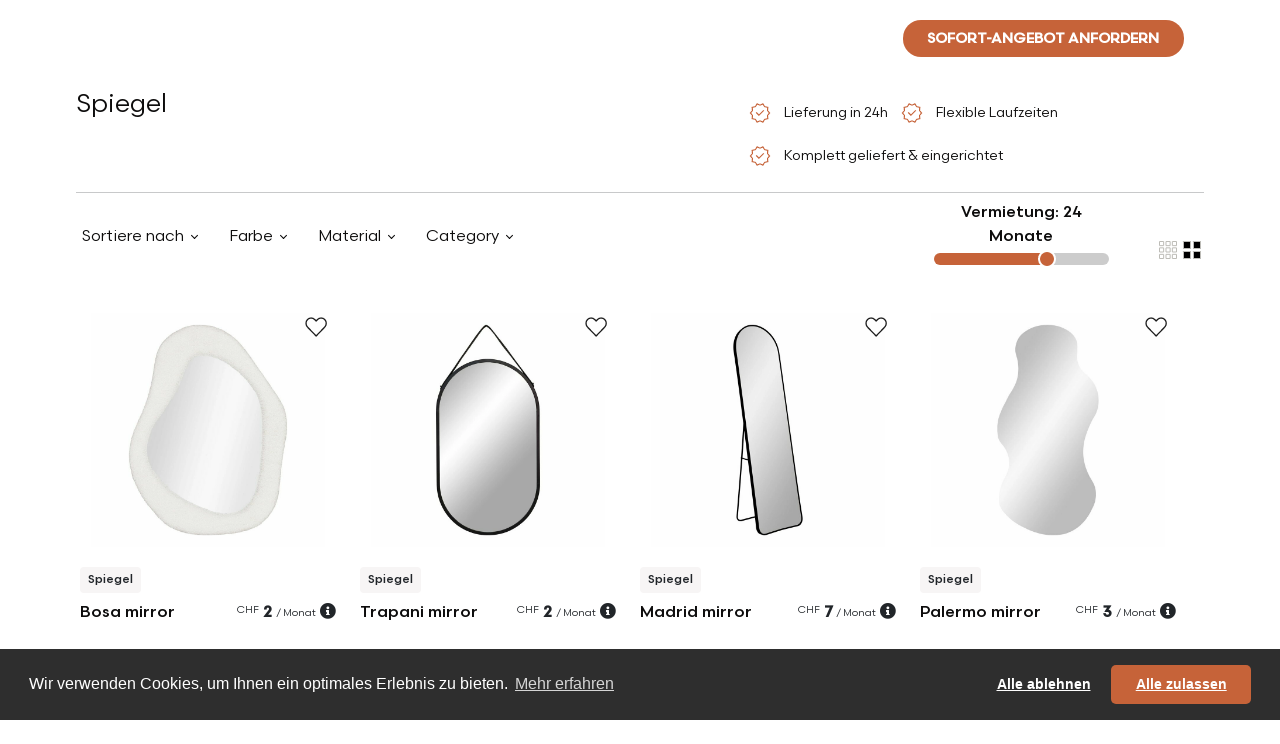

--- FILE ---
content_type: text/html; charset=utf-8
request_url: https://myotakuwebsite.herokuapp.com/de/luzerne/langzeit-moebel-verleih/wohnzimmer/kuenstliche-pflanze-moebel-zum-mieten/46
body_size: 29650
content:
<!DOCTYPE html>
<html>
<head>
    <!-- Google Tag Manager -->
    <!--    https://tagmanager.google.com/#/admin/accounts/6000772622/containers/30886386/install-->
    <!--  myotaku.invoices@gmail.com-->
    <script>(function(w,d,s,l,i){w[l]=w[l]||[];w[l].push({'gtm.start':
            new Date().getTime(),event:'gtm.js'});var f=d.getElementsByTagName(s)[0],
        j=d.createElement(s),dl=l!='dataLayer'?'&l='+l:'';j.async=true;j.src=
        'https://www.googletagmanager.com/gtm.js?id='+i+dl;f.parentNode.insertBefore(j,f);
    })(window,document,'script','dataLayer','GTM-W2NLVRR');</script>
    <!-- End Google Tag Manager -->
  <meta http-equiv="Content-Type" content="text/html; charset=utf-8" />
  <meta name="viewport" content="width=device-width, initial-scale=1">


          <link rel="alternate" href="https://myotaku.de/en/lucerne/long-term-furniture-rental/wohnzimmer/kuenstliche-pflanze-furniture-on-rent/46" hreflang="en-DE">
          <link rel="alternate" href="https://myotaku.de/fr/luzerne/location-de-meubles-longue-duree/wohnzimmer/kuenstliche-pflanze-meubles-a-louer/46" hreflang="fr-DE">
          <link rel="alternate" href="https://myotaku.de/de/luzerne/langzeit-moebel-verleih/wohnzimmer/kuenstliche-pflanze-moebel-zum-mieten/46" hreflang="de-DE">
          <link rel="alternate" href="https://myotaku.ch/en/lucerne/long-term-furniture-rental/wohnzimmer/kuenstliche-pflanze-furniture-on-rent/46" hreflang="en-CH">
          <link rel="alternate" href="https://myotaku.ch/fr/luzerne/location-de-meubles-longue-duree/wohnzimmer/kuenstliche-pflanze-meubles-a-louer/46" hreflang="fr-CH">
          <link rel="alternate" href="https://myotaku.ch/de/luzerne/langzeit-moebel-verleih/wohnzimmer/kuenstliche-pflanze-moebel-zum-mieten/46" hreflang="de-CH">
          <link rel="alternate" href="https://myotaku.ch/en/lucerne/long-term-furniture-rental/wohnzimmer/kuenstliche-pflanze-furniture-on-rent/46" hreflang="en-GB">
          <link rel="alternate" href="https://myotaku.ch/fr/luzerne/location-de-meubles-longue-duree/wohnzimmer/kuenstliche-pflanze-meubles-a-louer/46" hreflang="fr-GB">
          <link rel="alternate" href="https://myotaku.ch/de/luzerne/langzeit-moebel-verleih/wohnzimmer/kuenstliche-pflanze-moebel-zum-mieten/46" hreflang="de-GB">
    <link rel="canonical" href="https://myotaku.ch/en/luzerne/long-term-furniture-rental/wohnzimmer/kuenstliche-pflanze-furniture-on-rent/46">

  <link rel="preconnect" href="https://www.facebook.com">
  <link rel="preconnect" href="https://connect.facebook.net">


      <title> Spiegel</title>
      <meta name="description" content="Rent A Comfortable Mirror That Fits Into Your Budget And Your Living Space. Our Mirror Will Highlight Beautifuly Your Interior.">
      <meta name="keywords" content="">

  <meta name="csrf-param" content="authenticity_token" />
<meta name="csrf-token" content="ylUhIlggySOXTJhfmtp015uDs5k552oEhJLdRVbaPdrFt9rqbhWeDSZHea34ic5xRfGmqaWIcS6wbv27NjPcaA==" />
  





  <!--<script> function createFcn(nm){(window.freshsales)[nm]=function(){(window.freshsales).push([nm].concat(Array.prototype.slice.call(arguments,0)))}; } (function(url,appToken,formCapture){window.freshsales=window.freshsales||[];if(window.freshsales.length==0){list='init identify trackPageView trackEvent set'.split(' ');for(var i=0;i<list.length;i++){var nm=list[i];createFcn(nm);}var t=document.createElement('script');t.async=1;t.src='https://d952cmcgwqsjf.cloudfront.net/assets/analytics.js';var ft=document.getElementsByTagName('script')[0];ft.parentNode.insertBefore(t,ft);freshsales.init('https://myotakusa.freshsales.io','d4110ef02cad2a8d9073dc3bd09c5d03a05862d31bccd3afc8bd13095cce7121',true);}})();</script>-->

  <link rel="icon" type="image/png" href="https://d35hoqq5qqufna.cloudfront.net/assets/favicon-32x32-08a74db2e277975ef4fb1032849a4e6b3af1223977b75512e1ea1fb325bc5886.png" sizes="32x32" />
  <link rel="icon" type="image/png" href="https://d35hoqq5qqufna.cloudfront.net/assets/favicon-16x16-08a74db2e277975ef4fb1032849a4e6b3af1223977b75512e1ea1fb325bc5886.png" sizes="16x16" />
  <link rel="apple-touch-icon" type="image/png" href="https://d35hoqq5qqufna.cloudfront.net/assets/favicon-32x32-08a74db2e277975ef4fb1032849a4e6b3af1223977b75512e1ea1fb325bc5886.png">
  <link rel="apple-touch-icon-precomposed" type="image/png" href="https://d35hoqq5qqufna.cloudfront.net/assets/favicon-32x32-08a74db2e277975ef4fb1032849a4e6b3af1223977b75512e1ea1fb325bc5886.png">


  <!-- Facebook Pixel Code -->
  <script>
      !function(f,b,e,v,n,t,s)
      {if(f.fbq)return;n=f.fbq=function(){n.callMethod?
          n.callMethod.apply(n,arguments):n.queue.push(arguments)};
          if(!f._fbq)f._fbq=n;n.push=n;n.loaded=!0;n.version='2.0';
          n.queue=[];t=b.createElement(e);t.async=!0;
          t.src=v;s=b.getElementsByTagName(e)[0];
          s.parentNode.insertBefore(t,s)}(window, document,'script',
          'https://connect.facebook.net/en_US/fbevents.js');
      fbq('init', '267206144576095');
      fbq('track', 'PageView');
  </script>
  <noscript><img height="1" width="1" style="display:none"
                 src="https://www.facebook.com/tr?id=267206144576095&ev=PageView&noscript=1"
  /></noscript>
  <!-- End Facebook Pixel Code -->




  <script src="https://d35hoqq5qqufna.cloudfront.net/assets/metricool-487e8b786d233940068c956a7f85232f4caddcee432f7645d65d0342682670b7.js" data-turbo-track="reload"></script>
  <script type="text/javascript">
      window._mfq = window._mfq || [];
      (function() {
          var mf = document.createElement("script");
          mf.type = "text/javascript"; mf.defer = true;
          mf.src = "//cdn.mouseflow.com/projects/b74f4c11-4150-4647-8f8d-51289b6d46f9.js";
          document.getElementsByTagName("head")[0].appendChild(mf);
      })();



  </script>

    <style type="text/css">

        <!-- V2 fonts are loaded -->
       @font-face {
            font-family: 'Scandia';
            src:url("https://d35hoqq5qqufna.cloudfront.net/assets/v2/Scandia-Bold-2fc4e4a5b47c244e47186d5870ac5ab5e33224ca7e752679b59278ac10179629.eot");
            src: local("Scandia Bold"), local('Scandia-Bold'),
            url("https://d35hoqq5qqufna.cloudfront.net/assets/v2/Scandia-Bold-2fc4e4a5b47c244e47186d5870ac5ab5e33224ca7e752679b59278ac10179629.eot?#iefix") format('embedded-opentype'),
            url("https://d35hoqq5qqufna.cloudfront.net/assets/v2/Scandia-Bold-b6cb3f7d3b69ba9182e0e112f29d6e504d9f5edcbacf0afc974ea4f28a9f92c2.woff2") format('woff2'),
            url("https://d35hoqq5qqufna.cloudfront.net/assets/v2/Scandia-Bold-c0642d543404b626b4a41721ec3df2e745830232f56afc74c07eb4e7d217989f.woff") format('woff'),
            url("https://d35hoqq5qqufna.cloudfront.net/assets/v2/Scandia-Bold-9bc29fbc633fb237820012e41d4f70cc1d94c7e8f37f1db8a753042bfc63c5a0.ttf") format('truetype');
            font-weight: 700;
            font-style: normal;
        }

        @font-face {
            font-family: 'Scandia';
            src:url("https://d35hoqq5qqufna.cloudfront.net/assets/v2/Scandia-Regular-3923a6c56e6dd2b13c666e382b44098aa2ee703f369ba1d5c41c9e03a08eae58.eot");
            src: local("Scandia Regular"), local('Scandia-Regular'),
            url("https://d35hoqq5qqufna.cloudfront.net/assets/v2/Scandia-Regular-3923a6c56e6dd2b13c666e382b44098aa2ee703f369ba1d5c41c9e03a08eae58.eot?#iefix") format('embedded-opentype'),
            url("https://d35hoqq5qqufna.cloudfront.net/assets/v2/Scandia-Regular-d8734a71176e52dbe0e7053840b16160002a30291c317cc020b2391da4e4f331.woff2") format('woff2'),
            url("https://d35hoqq5qqufna.cloudfront.net/assets/v2/Scandia-Regular-de3ee8b3a87ff49c5969c961180ce5bc30cc9410afe191cc86ad9db9d2a24573.woff") format('woff'),
            url("https://d35hoqq5qqufna.cloudfront.net/assets/v2/Scandia-Regular-ce3fbc53aabf3ff64c0315f4a40edbd6c19fc85522e85c4c525a878d3a876cec.ttf") format('truetype');
            font-weight: 400;
            font-style: normal;
        }
        @font-face {
            font-family: 'Scandia';
            src:url("https://d35hoqq5qqufna.cloudfront.net/assets/v2/Scandia-Medium-37a958f5199273f19aade5e6d3193291137c636e29637ea7db0b04237615f21e.eot");
            src: local("Scandia Medium"), local('Scandia-Medium'),
            url("https://d35hoqq5qqufna.cloudfront.net/assets/v2/Scandia-Medium-37a958f5199273f19aade5e6d3193291137c636e29637ea7db0b04237615f21e.eot?#iefix") format('embedded-opentype'),
            url("https://d35hoqq5qqufna.cloudfront.net/assets/v2/Scandia-Medium-095cfd31ce2193d0a752059e5a2bc6341eeb8abb40f10672a458ccf46e638f39.woff2") format('woff2'),
            url("https://d35hoqq5qqufna.cloudfront.net/assets/v2/Scandia-Medium-a1a3460b0580c3ff275a9e83338ffe1e2b5407123f89fd2584cef4616cc769a0.woff") format('woff'),
            url("https://d35hoqq5qqufna.cloudfront.net/assets/v2/Scandia-Medium-aef06668296d2e3cb460622ca3d324ff58ef7fd1bee06048e4d3c676a3b7d957.ttf") format('truetype');
            font-weight: 500;
            font-style: normal;
        }


    </style>
    
<!--    <link rel="stylesheet" href="https://pro.fontawesome.com/releases/v5.13.0/css/all.css" integrity="sha384-IIED/eyOkM6ihtOiQsX2zizxFBphgnv1zbe1bKA+njdFzkr6cDNy16jfIKWu4FNH" crossorigin="anonymous">-->

    <link rel="preconnect" href="https://fonts.googleapis.com">
    <link rel="preconnect" href="https://fonts.gstatic.com" crossorigin>
    <link href="https://fonts.googleapis.com/css2?family=Open+Sans:wght@300;400;500;600;700;800&display=swap" rel="stylesheet">
<!--       <link href="https://cdn.jsdelivr.net/npm/bootstrap@5.3.2/dist/css/bootstrap.min.css" rel="stylesheet" integrity="sha384-T3c6CoIi6uLrA9TneNEoa7RxnatzjcDSCmG1MXxSR1GAsXEV/Dwwykc2MPK8M2HN" crossorigin="anonymous">-->
    <link rel="stylesheet" href="https://pro.fontawesome.com/releases/v5.12.1/css/all.css" integrity="sha384-TxKWSXbsweFt0o2WqfkfJRRNVaPdzXJ/YLqgStggBVRREXkwU7OKz+xXtqOU4u8+" crossorigin="anonymous">

    <link rel="stylesheet" href="https://d35hoqq5qqufna.cloudfront.net/assets/application-04be5e427ce0eb1cd3b0d93e0046ad917e35c33b4a38b22fb811062fc48d43bd.css" media="screen" />

  <script src="https://d35hoqq5qqufna.cloudfront.net/assets/common_in_head-634252f288daae3f2886a0d61fdb85d4e592b5a92c00db3931e812596d0f697e.js" data-turbolinks-track="reload"></script>
</head>

<body class="default-template myotaku-defaults"  >
  <!-- Google Tag Manager (noscript) -->
<!--  https://tagmanager.google.com/#/admin/accounts/6000772622/containers/30886386/install-->
<!--  myotaku.invoices@gmail.com-->
  <noscript><iframe src="https://www.googletagmanager.com/ns.html?id=GTM-W2NLVRR"
                    height="0" width="0" style="display:none;visibility:hidden"></iframe></noscript>
  <!-- End Google Tag Manager (noscript) -->



<!-- Header is Start -->

<header class="navbar navbar-expand-lg position-absolute top-0 start-0 w-100 z-index-3 p-2 mb-0 mb-sm-2 p-md-3 justify-content-center   banner " id="main-header">
  <!-- Logo -->
  <a class='navbar-brand my-auto' href='/de/luzerne'>
   <svg width='272' height='32' viewBox='0 0 272 32' fill='none' xmlns='http://www.w3.org/2000/svg'>
    <path fill-rule='evenodd' clip-rule='evenodd' d='M10.5846 0C4.73889 0 0 4.73889 0 10.5846V32H21.1692L32 32V21.2512C32 15.4055 27.2611 10.6666 21.4154 10.6666C21.3331 10.6666 21.251 10.6676 21.1692 10.6694V10.5846C21.1692 4.73889 16.4303 0 10.5846 0ZM21.1692 10.6694C15.4372 10.8003 10.8308 15.4878 10.8308 21.2512V32L21.1692 32V10.6694Z' fill='white' />
    <path d='M250.228 4V15.4407C250.228 19.9162 254.081 23.7321 259.076 23.7321C264.071 23.7321 267.925 19.9162 267.925 15.4407V4H271.714V15.4407C271.714 22.2343 265.95 27.5495 259.076 27.5495C252.203 27.5495 246.438 22.2343 246.438 15.4407V4H250.228Z' fill='white' />
    <path d='M54.3608 16.5592C54.3608 12.0838 58.214 8.26785 63.2092 8.26785C68.1336 8.26785 71.9483 11.9765 72.0553 16.3695C72.0543 16.4326 72.0538 16.4959 72.0538 16.5592V26.7593H72.0577V28H75.8471V16.5592C75.8471 16.4959 75.8466 16.4326 75.8456 16.3695C75.9527 11.9765 79.7673 8.26785 84.6918 8.26785C89.6869 8.26785 93.5402 12.0838 93.5402 16.5592V28H97.3297V16.5592C97.3297 9.7657 91.5652 4.45045 84.6918 4.45045C80.2093 4.45045 76.1985 6.71095 73.9505 10.1678C71.7025 6.71095 67.6917 4.45045 63.2092 4.45045C56.3357 4.45045 50.5713 9.7657 50.5713 16.5592V28H54.3608V16.5592Z' fill='white' />
    <path d='M198.054 4.00382C191.181 4.00382 185.416 9.31906 185.416 16.1126V27.5534H189.206L189.21 27.5534V26.2173C189.21 23.7948 190.163 21.964 191.67 20.705C193.213 19.4163 195.446 18.6435 198.058 18.6435V14.8261C194.736 14.8261 191.597 15.8075 189.252 17.7664C189.236 17.7792 189.221 17.7921 189.206 17.805V16.1126C189.206 11.6372 193.059 7.82122 198.054 7.82122C203.049 7.82122 206.903 11.6372 206.903 16.1126V27.5534H210.692V16.1126C210.692 9.31906 204.928 4.00382 198.054 4.00382Z' fill='white' />
    <path d='M172.274 7.82122H181.119V4.00382H159.636V7.82122H168.485V27.5534H172.274V7.82122Z' fill='white' />
    <path d='M221.431 26.2173V27.5534H217.642V4H221.431V17.1266C223.284 15.2963 225.694 14.0364 228.382 13.6288C231.174 13.0015 232.063 12.3902 232.549 11.5313C232.84 11.0167 233.079 10.2475 233.23 8.98735C233.38 7.72923 233.429 6.12122 233.429 4H237.218C237.218 6.14091 237.171 7.94327 236.992 9.44393C236.813 10.9426 236.487 12.2806 235.841 13.4218C235.626 13.8016 235.385 14.1437 235.12 14.4531C239.699 16.3665 242.918 20.9125 242.918 26.2173V27.5534H239.128V26.2173C239.128 21.2934 235.168 17.3036 230.28 17.3036C229.865 17.3036 229.456 17.3324 229.056 17.3881L228.995 17.4016L228.994 17.3971C224.716 18.0242 221.431 21.7334 221.431 26.2173Z' fill='white' />
    <path d='M102.385 4V6.57293C102.385 11.6238 105.303 15.9872 109.534 18.0447C108.915 18.6589 108.409 19.3686 108.007 20.1694C106.851 22.4779 106.706 25.3089 106.706 28H110.421C110.421 25.2854 110.609 23.284 111.325 21.8557C111.882 20.7436 112.856 19.7981 114.955 19.3038C114.976 19.3039 114.998 19.304 115.019 19.304C122 19.304 127.657 13.6051 127.657 6.57293V4H123.867V6.57293C123.867 11.4745 119.943 15.4504 115.085 15.4863L115.082 15.4648C115.04 15.4718 114.997 15.479 114.955 15.4863C110.101 15.4519 106.174 11.4759 106.174 6.57293V4H102.385Z' fill='white' />
    <path fill-rule='evenodd' clip-rule='evenodd' d='M144.425 4.01908C137.968 4.01908 132.735 9.29091 132.735 15.7958C132.735 22.3006 137.968 27.5724 144.425 27.5724C150.883 27.5724 156.116 22.3006 156.116 15.7958C156.116 9.29091 150.879 4.01908 144.425 4.01908ZM144.425 7.83648C148.779 7.83648 152.326 11.4058 152.326 15.7958C152.326 20.1858 148.783 23.755 144.425 23.755C140.067 23.755 136.524 20.1858 136.524 15.7958C136.524 11.4058 140.067 7.83648 144.425 7.83648Z' fill='white' />
</svg>
  </a>

  <!-- Navigation Menu (Centered) -->
  <div class="collapse navbar-collapse justify-content-center navbar-dark navbar-box" id="navbarNav">
    <ul class="navbar-nav mx-auto mb-2 mb-lg-0 gap-3 pe-2"  >
  <li class="nav-item">
    <a class="nav-link " aria-current="page" data-bs-toggle="tooltip" data-bs-placement="bottom" title="Weniger als 9 Monate"  href="/de/luzerne/kurzzeit-moebel-verleih">Kurzfristig</a>
  </li>
  <li class="nav-item">
    <a class="nav-link" data-bs-toggle="tooltip" data-bs-placement="bottom" title="Mehr als 9 Monate"  href="/de/luzerne/langzeit-moebel-verleih">Langfristig</a>
  </li>
  <li class="nav-item d-flex align-items-center">
    <a class="nav-link  " href="javascript:void(0)" data-text="services-code" >
      Dienstleistungen
    </a>
    <a href="javascript:void(0)" data-text="services-code"  class="d-toggle px-1 nav-link"></a>
  </li>

  <li class="nav-item d-flex align-items-center">
    <a class="nav-link " data-text="catalog-code" href="/de/luzerne/langzeit-moebel-verleih/wohnzimmer/sessel-moebel-zum-mieten/1">
      Katalog
</a>    <a href="javascript:void(0)" data-text="catalog-code"  class="d-toggle px-1 nav-link"></a>
  </li>
</ul>


  </div>
  <!-- Search Box -->
  
<div class="search-box position-relative me-md-3">
  <button class="btn" id="search-toggle-box">
    <svg xmlns="http://www.w3.org/2000/svg" width="24" height="24" viewBox="0 0 24 24" fill="none">
      <g>
        <path d="M19.6 21L13.3 14.7C12.8 15.1 12.225 15.4167 11.575 15.65C10.925 15.8833 10.2333 16 9.5 16C7.68333 16 6.14583 15.3708 4.8875 14.1125C3.62917 12.8542 3 11.3167 3 9.5C3 7.68333 3.62917 6.14583 4.8875 4.8875C6.14583 3.62917 7.68333 3 9.5 3C11.3167 3 12.8542 3.62917 14.1125 4.8875C15.3708 6.14583 16 7.68333 16 9.5C16 10.2333 15.8833 10.925 15.65 11.575C15.4167 12.225 15.1 12.8 14.7 13.3L21 19.6L19.6 21ZM9.5 14C10.75 14 11.8125 13.5625 12.6875 12.6875C13.5625 11.8125 14 10.75 14 9.5C14 8.25 13.5625 7.1875 12.6875 6.3125C11.8125 5.4375 10.75 5 9.5 5C8.25 5 7.1875 5.4375 6.3125 6.3125C5.4375 7.1875 5 8.25 5 9.5C5 10.75 5.4375 11.8125 6.3125 12.6875C7.1875 13.5625 8.25 14 9.5 14Z" fill="white"/>
      </g>
    </svg>
  </button>
  <div class="search-form position-absolute" id="search-form-box">
    <form id="search-f" class="w-100" action="/de/luzerne/langzeit-moebel-verleih/wohnzimmer/sessel-moebel-zum-mieten/1" accept-charset="UTF-8" data-remote="true" method="get">
      <input required="required" id="product_search_query" placeholder="Suchen Sie hier nach Produkten" autocomplete="off" class="form-control border-0 d-inline-block" type="search" name="product_search_query" />
      <button name="search_btn" type="submit" class="btn" id="search-toggle-box"><svg xmlns="http://www.w3.org/2000/svg" width="24" height="24" viewBox="0 0 24 24" fill="none">
          <g>
            <path d="M19.6 21L13.3 14.7C12.8 15.1 12.225 15.4167 11.575 15.65C10.925 15.8833 10.2333 16 9.5 16C7.68333 16 6.14583 15.3708 4.8875 14.1125C3.62917 12.8542 3 11.3167 3 9.5C3 7.68333 3.62917 6.14583 4.8875 4.8875C6.14583 3.62917 7.68333 3 9.5 3C11.3167 3 12.8542 3.62917 14.1125 4.8875C15.3708 6.14583 16 7.68333 16 9.5C16 10.2333 15.8833 10.925 15.65 11.575C15.4167 12.225 15.1 12.8 14.7 13.3L21 19.6L19.6 21ZM9.5 14C10.75 14 11.8125 13.5625 12.6875 12.6875C13.5625 11.8125 14 10.75 14 9.5C14 8.25 13.5625 7.1875 12.6875 6.3125C11.8125 5.4375 10.75 5 9.5 5C8.25 5 7.1875 5.4375 6.3125 6.3125C5.4375 7.1875 5 8.25 5 9.5C5 10.75 5.4375 11.8125 6.3125 12.6875C7.1875 13.5625 8.25 14 9.5 14Z" fill="#0D0C0C"></path>
          </g>
        </svg></button>

      <button type="button" class="btn btn-link d-inline-block" id="search-close-box">
        <svg xmlns="http://www.w3.org/2000/svg" width="14" height="14" viewBox="0 0 14 14" fill="none">
          <path d="M1.4 14L0 12.6L5.6 7L0 1.4L1.4 0L7 5.6L12.6 0L14 1.4L8.4 7L14 12.6L12.6 14L7 8.4L1.4 14Z" fill="#0D0C0C"/>
        </svg>
      </button>
</form>  </div>
</div>
  
<button type="button"
        class="quiz-form-button btn btn-secondary rounded-pill text-uppercase primary-orange text-white fw-bold py-2 px-4 border-0 h-show d-none d-lg-inline other-open-modal me-md-3 fs-14"
        id="header-quiz-trigger"
        data-bs-toggle="modal"
        data-bs-target="#quiz-form1"
        data-quizinitiatorurl="https://myotakuwebsite.herokuapp.com/de/luzerne/langzeit-moebel-verleih/wohnzimmer/kuenstliche-pflanze-moebel-zum-mieten/46"  data-quizinitiator="from_header"
        data-imagelongterm-original="https://myotakurfid.s3.eu-west-3.amazonaws.com/uploads/office/front_static_image/thumb2_webp_56066b53-f480-4ceb-9171-61b67c00476b.webp?X-Amz-Algorithm=AWS4-HMAC-SHA256&amp;X-Amz-Credential=AKIATK43A7P7EPAJITUA%2F20251205%2Feu-west-3%2Fs3%2Faws4_request&amp;X-Amz-Date=20251205T135243Z&amp;X-Amz-Expires=604800&amp;X-Amz-SignedHeaders=host&amp;X-Amz-Signature=115feeb7d17b083771ba2b5163b6d111fb3a2072bae149269943b3eab6686b78"
        data-imagelongterm-webp="https://myotakurfid.s3.eu-west-3.amazonaws.com/uploads/office/front_static_image/thumb1_webp_56066b53-f480-4ceb-9171-61b67c00476b.webp?X-Amz-Algorithm=AWS4-HMAC-SHA256&amp;X-Amz-Credential=AKIATK43A7P7EPAJITUA%2F20251205%2Feu-west-3%2Fs3%2Faws4_request&amp;X-Amz-Date=20251205T135243Z&amp;X-Amz-Expires=604800&amp;X-Amz-SignedHeaders=host&amp;X-Amz-Signature=1c6a6039eccd09b9f402c4b20242c5dac3400859354189056293fe43f8e7cf35"
        data-imageshortterm-original="https://myotakurfid.s3.eu-west-3.amazonaws.com/uploads/office/front_static_image/thumb2_webp_cbbd5c53-1ed4-4b77-b141-3114eb393e83.webp?X-Amz-Algorithm=AWS4-HMAC-SHA256&amp;X-Amz-Credential=AKIATK43A7P7EPAJITUA%2F20251205%2Feu-west-3%2Fs3%2Faws4_request&amp;X-Amz-Date=20251205T135243Z&amp;X-Amz-Expires=604800&amp;X-Amz-SignedHeaders=host&amp;X-Amz-Signature=a5255ba1f6b9f52ac30e18bb1d5d510bcc6d8a48fbe6dd4a287477bdc2d9e8a3"
        data-imageshortterm-webp="https://myotakurfid.s3.eu-west-3.amazonaws.com/uploads/office/front_static_image/thumb2_webp_cbbd5c53-1ed4-4b77-b141-3114eb393e83.webp?X-Amz-Algorithm=AWS4-HMAC-SHA256&amp;X-Amz-Credential=AKIATK43A7P7EPAJITUA%2F20251205%2Feu-west-3%2Fs3%2Faws4_request&amp;X-Amz-Date=20251205T135243Z&amp;X-Amz-Expires=604800&amp;X-Amz-SignedHeaders=host&amp;X-Amz-Signature=a5255ba1f6b9f52ac30e18bb1d5d510bcc6d8a48fbe6dd4a287477bdc2d9e8a3"
        data-instructionsshortterm="&lt;span class=&quot;popup-title&quot;&gt;Kurzzeit:&lt;/span&gt;&lt;br&gt;&lt;span class=&quot;popup-content&quot;&gt;Möbelauswahl von uns gemacht&lt;/span&gt;"
        data-instructionslongterm="&lt;span class=&quot;popup-title&quot;&gt;Langzeit:&lt;/span&gt;&lt;br&gt;&lt;span class=&quot;popup-content&quot;&gt;Wählen Sie aus unserem Katalog&lt;/span&gt;"
        data-quizz_opened-url="https://myotakuwebsite.herokuapp.com/de/front/front_statistic/quizz_statistic/quizz_opened?city_slugified=luzerne"
        data-quizz_first_step_data-url="https://myotakuwebsite.herokuapp.com/de/front/front_statistic/quizz_statistic/quizz_first_step_data?city_slugified=luzerne"
        data-quizz_step_update-url="https://myotakuwebsite.herokuapp.com/de/front/front_statistic/quizz_statistic/quizz_step_update?city_slugified=luzerne"
>Sofort-Angebot Anfordern</button>
<select class="form-select bg-transparent border-0 country-dropdown shadow-none text-white   h-show  d-none d-lg-inline js_header_locale" >
        <option  data-href="/en/lucerne/long-term-furniture-rental/wohnzimmer/kuenstliche-pflanze-furniture-on-rent/46"> EN</option>


        <option  data-href="/fr/luzerne/location-de-meubles-longue-duree/wohnzimmer/kuenstliche-pflanze-meubles-a-louer/46"> FR</option>


        <option selected=selected data-href="/de/luzerne/langzeit-moebel-verleih/wohnzimmer/kuenstliche-pflanze-moebel-zum-mieten/46"> DE</option>



</select>



  <!-- Navbar Toggler (for mobile) -->
  <button class="navbar-toggler" type="button" data-bs-toggle="collapse" data-bs-target="#navbarNav">
    <svg xmlns="http://www.w3.org/2000/svg" width="30" height="30" viewBox="0 0 30 30"><path stroke="#ffffff" stroke-linecap="round" stroke-miterlimit="10" stroke-width="2" d="M4 7h22M4 15h22M4 23h22"/></svg>
  </button>

</header>
    <link rel="next" href="/de/luzerne/langzeit-moebel-verleih/wohnzimmer/kuenstliche-pflanze-moebel-zum-mieten/46?page=2"/>
<div class="w-100 not-page-banner d-none d-md-block"></div>

<section class="">
  <div class="container mw-90">
    <div class="row mb-2">
      <div  class="col-xl-7 col-md-6 col-12">


        <h1 class="fs-32 fw-normal tc-0D0C0C">   Spiegel  </h1>
      </div>
      <div  class="col-xl-5 col-md-6 col-12">
        <ul class="list-group list-group-horizontal d-inline gp-list border-0 text-start  ">
          <li class="list-group-item  border-0 bg-transparent px-0 pe-2">
               <span class="align-middle">
                    <svg xmlns="http://www.w3.org/2000/svg" width="24" height="24" viewBox="0 0 32 32" fill="none">
                        <path d="M11.8003 29.1538L9.42078 25.0897L4.73365 24.1333L5.23618 19.5025L2.22852 16L5.23618 12.518L4.73365 7.90002L9.42078 6.93079L11.8003 2.84619L15.9977 4.74619L20.1951 2.84619L22.6079 6.93079L27.2746 7.90002L26.7592 12.518L29.7669 16L26.7592 19.5025L27.2746 24.1333L22.6079 25.0897L20.1951 29.1538L15.9977 27.2538L11.8003 29.1538ZM12.4823 27.1615L15.9977 25.7L19.5874 27.1615L21.7438 23.8667L25.5797 22.9179L25.2054 18.9897L27.8413 16L25.2054 12.9692L25.5797 9.02819L21.7438 8.13333L19.5464 4.83846L15.9977 6.29999L12.4079 4.83846L10.2515 8.13333L6.41565 9.02819L6.79002 12.9692L4.15412 16L6.79002 18.9897L6.41565 22.959L10.2515 23.8667L12.4823 27.1615ZM14.5772 20.0487L21.6695 13.0103L20.5285 11.977L14.5772 17.8872L11.4874 14.6898L10.3259 15.8308L14.5772 20.0487Z" fill="#C66339"></path>
                    </svg>
                  </span>
            <span class="align-middle fs-14 ms-2 tc-0D0C0C">Lieferung in 24h</span>
          </li>
          <li class="list-group-item  border-0 bg-transparent px-0 pe-2">
               <span class="align-middle">
                    <svg xmlns="http://www.w3.org/2000/svg" width="24" height="24" viewBox="0 0 32 32" fill="none">
                        <path d="M11.8003 29.1538L9.42078 25.0897L4.73365 24.1333L5.23618 19.5025L2.22852 16L5.23618 12.518L4.73365 7.90002L9.42078 6.93079L11.8003 2.84619L15.9977 4.74619L20.1951 2.84619L22.6079 6.93079L27.2746 7.90002L26.7592 12.518L29.7669 16L26.7592 19.5025L27.2746 24.1333L22.6079 25.0897L20.1951 29.1538L15.9977 27.2538L11.8003 29.1538ZM12.4823 27.1615L15.9977 25.7L19.5874 27.1615L21.7438 23.8667L25.5797 22.9179L25.2054 18.9897L27.8413 16L25.2054 12.9692L25.5797 9.02819L21.7438 8.13333L19.5464 4.83846L15.9977 6.29999L12.4079 4.83846L10.2515 8.13333L6.41565 9.02819L6.79002 12.9692L4.15412 16L6.79002 18.9897L6.41565 22.959L10.2515 23.8667L12.4823 27.1615ZM14.5772 20.0487L21.6695 13.0103L20.5285 11.977L14.5772 17.8872L11.4874 14.6898L10.3259 15.8308L14.5772 20.0487Z" fill="#C66339"></path>
                    </svg>
                  </span>
            <span class="align-middle fs-14 ms-2 tc-0D0C0C">Flexible Laufzeiten </span>
          </li>
          <li class="list-group-item  border-0 bg-transparent px-0">
               <span class="align-middle">
                    <svg xmlns="http://www.w3.org/2000/svg" width="24" height="24" viewBox="0 0 32 32" fill="none">
                        <path d="M11.8003 29.1538L9.42078 25.0897L4.73365 24.1333L5.23618 19.5025L2.22852 16L5.23618 12.518L4.73365 7.90002L9.42078 6.93079L11.8003 2.84619L15.9977 4.74619L20.1951 2.84619L22.6079 6.93079L27.2746 7.90002L26.7592 12.518L29.7669 16L26.7592 19.5025L27.2746 24.1333L22.6079 25.0897L20.1951 29.1538L15.9977 27.2538L11.8003 29.1538ZM12.4823 27.1615L15.9977 25.7L19.5874 27.1615L21.7438 23.8667L25.5797 22.9179L25.2054 18.9897L27.8413 16L25.2054 12.9692L25.5797 9.02819L21.7438 8.13333L19.5464 4.83846L15.9977 6.29999L12.4079 4.83846L10.2515 8.13333L6.41565 9.02819L6.79002 12.9692L4.15412 16L6.79002 18.9897L6.41565 22.959L10.2515 23.8667L12.4823 27.1615ZM14.5772 20.0487L21.6695 13.0103L20.5285 11.977L14.5772 17.8872L11.4874 14.6898L10.3259 15.8308L14.5772 20.0487Z" fill="#C66339"></path>
                    </svg>
                  </span>
            <span class="align-middle fs-14 ms-2 tc-0D0C0C">Komplett geliefert & eingerichtet</span>
          </li>
        </ul>
      </div>
      <div class="col-12">
        <hr class="mb-0" />
      </div>
    </div>
  </div>
</section>

<section class="">
  <div class="container mw-90">
    <div class="row pb-4 gx-3 row pb-4 gx-3 align-items-center  position-relative z-index-2">
      <div  class="col-xxl-9 col-xl-9 col-md-6 col-12 mt-2 mb-2">
        <div class="dropdown w-auto d-inline  arrow-dropdown me-3">
          <button type="button" class="dropdown-toggle border-0 bg-transparent tc-0D0C0C" data-bs-toggle="dropdown" aria-expanded="false" data-bs-auto-close="outside">
            Sortiere nach
          </button>
          <form class="dropdown-menu p-3" style="width:250px;">
            <input type="hidden" value="" class="room_id" id="room_id"/>
            <!--            <div class="form-check mb-1 p-0">-->
            <!--              <input class="form-check-input js_sort_by" type="radio" name="sort_by" id="sort-by-1" checked value="relevancy">-->
            <!--              <label class="form-check-label fs-14 js_product_color" for="sort-by-1">-->
            <!--                Relevancy-->
            <!--              </label>-->
            <!--            </div>-->
            <div class="form-check  mb-1 p-0">
              <input class="form-check-input js_sort_by" type="radio" name="sort_by" checked id="sort-by-2" value="trendiest"   data-order="asc">
              <label class="form-check-label fs-14" for="sort-by-2">
                Am angesagtesten
              </label>
            </div>
            <div class="form-check  mb-1 p-0">
              <input class="form-check-input js_sort_by" type="radio" name="sort_by" id="sort-by-3" value="value"  data-order="asc" >
              <label class="form-check-label fs-14" for="sort-by-3">
                Preis: Niedrig bis Hoch
              </label>
            </div>
            <div class="form-check  mb-1 p-0">
              <input class="form-check-input" type="radio" name="sort_by" id="sort-by-4" value="value" data-order="desc">
              <label class="form-check-label fs-14" for="sort-by-4">
                Preis: Absteigend
              </label>
            </div>
            <div class="form-check  mb-1 p-0">
              <input class="form-check-input js_sort_by" type="radio" name="sort_by" id="sort-by-5" value="newest_first" data-order="desc">
              <label class="form-check-label fs-14" for="sort-by-5">
                Das neuste zuerst
              </label>
            </div>
            <div class="form-check  mb-1 p-0">
              <input class="form-check-input js_sort_by" type="radio" name="sort_by" id="sort-by-6" value="title" data-order="asc">
              <label class="form-check-label fs-14" for="sort-by-6">
                A-Z
              </label>
            </div>
            <div class="form-check  mb-1 p-0">
              <input class="form-check-input js_sort_by" type="radio" name="sort_by" id="sort-by-7" value="title" data-order="desc">
              <label class="form-check-label fs-14" for="sort-by-7">
                Z-A
              </label>
            </div>
          </form>
        </div>

        <div class="dropdown w-auto d-inline  arrow-dropdown me-3">
          <button type="button" class="dropdown-toggle border-0 bg-transparent  tc-0D0C0C" data-bs-toggle="dropdown" aria-expanded="false" data-bs-auto-close="outside">
            Farbe
          </button>
          <form class="dropdown-menu p-3 colour-dropdown" style="width:550px;">
            <div class="row row-cols-1 row row-cols-sm-2 row-cols-lg-3 m-0 mh-490 overflow-auto">
              <div class="form-check mb-2 p-0 col">
                <input class="form-check-input"  type="checkbox"  id="js_reset_colors" value="">
                <label class="form-check-label fs-14" for="js_reset_colors"  >
                  Farben zurücksetzen
                </label>
              </div>
                <div class="form-check mb-2 p-0 col">
                  <input class="form-check-input js-filter-by-color" type="checkbox"   name="productColors[]" id="color-by-14" value="14">
                  <label class="form-check-label fs-14" for="color-by-14" style="--background-color : #800080">
                    Lila
                  </label>
                </div>
                <div class="form-check mb-2 p-0 col">
                  <input class="form-check-input js-filter-by-color" type="checkbox"   name="productColors[]" id="color-by-15" value="15">
                  <label class="form-check-label fs-14" for="color-by-15" style="--background-color : #FFFFF0">
                    Ivory 
                  </label>
                </div>
                <div class="form-check mb-2 p-0 col">
                  <input class="form-check-input js-filter-by-color" type="checkbox"   name="productColors[]" id="color-by-1" value="1">
                  <label class="form-check-label fs-14" for="color-by-1" style="--background-color : #FFD700">
                    Gold
                  </label>
                </div>
                <div class="form-check mb-2 p-0 col">
                  <input class="form-check-input js-filter-by-color" type="checkbox"   name="productColors[]" id="color-by-7" value="7">
                  <label class="form-check-label fs-14" for="color-by-7" style="--background-color : #FFC0CB">
                    Rosa
                  </label>
                </div>
                <div class="form-check mb-2 p-0 col">
                  <input class="form-check-input js-filter-by-color" type="checkbox"   name="productColors[]" id="color-by-2" value="2">
                  <label class="form-check-label fs-14" for="color-by-2" style="--background-color : #C0C0C0">
                    Silber
                  </label>
                </div>
                <div class="form-check mb-2 p-0 col">
                  <input class="form-check-input js-filter-by-color" type="checkbox"   name="productColors[]" id="color-by-8" value="8">
                  <label class="form-check-label fs-14" for="color-by-8" style="--background-color : #FFFFFF">
                    Weiß
                  </label>
                </div>
                <div class="form-check mb-2 p-0 col">
                  <input class="form-check-input js-filter-by-color" type="checkbox"   name="productColors[]" id="color-by-3" value="3">
                  <label class="form-check-label fs-14" for="color-by-3" style="--background-color : #000000">
                    Schwarz
                  </label>
                </div>
                <div class="form-check mb-2 p-0 col">
                  <input class="form-check-input js-filter-by-color" type="checkbox"   name="productColors[]" id="color-by-9" value="9">
                  <label class="form-check-label fs-14" for="color-by-9" style="--background-color : #0000FF">
                    Blau
                  </label>
                </div>
                <div class="form-check mb-2 p-0 col">
                  <input class="form-check-input js-filter-by-color" type="checkbox"   name="productColors[]" id="color-by-10" value="10">
                  <label class="form-check-label fs-14" for="color-by-10" style="--background-color : #964B00">
                    Braun
                  </label>
                </div>
                <div class="form-check mb-2 p-0 col">
                  <input class="form-check-input js-filter-by-color" type="checkbox"   name="productColors[]" id="color-by-11" value="11">
                  <label class="form-check-label fs-14" for="color-by-11" style="--background-color : #008000">
                    Grün
                  </label>
                </div>
                <div class="form-check mb-2 p-0 col">
                  <input class="form-check-input js-filter-by-color" type="checkbox"   name="productColors[]" id="color-by-12" value="12">
                  <label class="form-check-label fs-14" for="color-by-12" style="--background-color : #FFA500">
                    Orange
                  </label>
                </div>
                <div class="form-check mb-2 p-0 col">
                  <input class="form-check-input js-filter-by-color" type="checkbox"   name="productColors[]" id="color-by-13" value="13">
                  <label class="form-check-label fs-14" for="color-by-13" style="--background-color : #FFFF00">
                    Gelb
                  </label>
                </div>
                <div class="form-check mb-2 p-0 col">
                  <input class="form-check-input js-filter-by-color" type="checkbox"   name="productColors[]" id="color-by-4" value="4">
                  <label class="form-check-label fs-14" for="color-by-4" style="--background-color : #F5F5DC">
                    Beige
                  </label>
                </div>
                <div class="form-check mb-2 p-0 col">
                  <input class="form-check-input js-filter-by-color" type="checkbox"   name="productColors[]" id="color-by-5" value="5">
                  <label class="form-check-label fs-14" for="color-by-5" style="--background-color : #FF0000">
                    Rot
                  </label>
                </div>
                <div class="form-check mb-2 p-0 col">
                  <input class="form-check-input js-filter-by-color" type="checkbox"   name="productColors[]" id="color-by-6" value="6">
                  <label class="form-check-label fs-14" for="color-by-6" style="--background-color : #808080">
                    Grau
                  </label>
                </div>
            </div>
          </form>
        </div>

        <div class="dropdown w-auto d-inline  arrow-dropdown me-3">
          <button type="button" class="dropdown-toggle border-0 bg-transparent tc-0D0C0C" data-bs-toggle="dropdown" aria-expanded="false" data-bs-auto-close="outside">
            Material
          </button>
          <form class="dropdown-menu p-3 colour-dropdown" style="width:550px;">
            <div class="row row-cols-1 row row-cols-sm-2 row-cols-lg-3 m-0 mh-490 overflow-auto">
              <div class="form-check mb-2 p-0 col">
                <input class="form-check-input"  type="checkbox"  id="js_reset_materials" value="">
                <label class="form-check-label fs-14" for="js_reset_materials"  >
                  Materialien zurücksetzen
                </label>
              </div>
                <div class="form-check mb-2 p-0 col">
                  <input class="form-check-input js-filter-by-material" type="checkbox"   name="productMaterials[]" id="material-by-11"  value="11">
                  <label class="form-check-label fs-14" for="material-by-11">
                    Ceramic
                  </label>
                </div>
                <div class="form-check mb-2 p-0 col">
                  <input class="form-check-input js-filter-by-material" type="checkbox"   name="productMaterials[]" id="material-by-4"  value="4">
                  <label class="form-check-label fs-14" for="material-by-4">
                    Rattan
                  </label>
                </div>
                <div class="form-check mb-2 p-0 col">
                  <input class="form-check-input js-filter-by-material" type="checkbox"   name="productMaterials[]" id="material-by-12"  value="12">
                  <label class="form-check-label fs-14" for="material-by-12">
                    Concrete
                  </label>
                </div>
                <div class="form-check mb-2 p-0 col">
                  <input class="form-check-input js-filter-by-material" type="checkbox"   name="productMaterials[]" id="material-by-1"  value="1">
                  <label class="form-check-label fs-14" for="material-by-1">
                    Marmor
                  </label>
                </div>
                <div class="form-check mb-2 p-0 col">
                  <input class="form-check-input js-filter-by-material" type="checkbox"   name="productMaterials[]" id="material-by-7"  value="7">
                  <label class="form-check-label fs-14" for="material-by-7">
                    Stoff
                  </label>
                </div>
                <div class="form-check mb-2 p-0 col">
                  <input class="form-check-input js-filter-by-material" type="checkbox"   name="productMaterials[]" id="material-by-8"  value="8">
                  <label class="form-check-label fs-14" for="material-by-8">
                    Plastic
                  </label>
                </div>
                <div class="form-check mb-2 p-0 col">
                  <input class="form-check-input js-filter-by-material" type="checkbox"   name="productMaterials[]" id="material-by-6"  value="6">
                  <label class="form-check-label fs-14" for="material-by-6">
                    Glas
                  </label>
                </div>
                <div class="form-check mb-2 p-0 col">
                  <input class="form-check-input js-filter-by-material" type="checkbox"   name="productMaterials[]" id="material-by-2"  value="2">
                  <label class="form-check-label fs-14" for="material-by-2">
                    Metall
                  </label>
                </div>
                <div class="form-check mb-2 p-0 col">
                  <input class="form-check-input js-filter-by-material" type="checkbox"   name="productMaterials[]" id="material-by-5"  value="5">
                  <label class="form-check-label fs-14" for="material-by-5">
                    Holz
                  </label>
                </div>
                <div class="form-check mb-2 p-0 col">
                  <input class="form-check-input js-filter-by-material" type="checkbox"   name="productMaterials[]" id="material-by-9"  value="9">
                  <label class="form-check-label fs-14" for="material-by-9">
                    Jute
                  </label>
                </div>
                <div class="form-check mb-2 p-0 col">
                  <input class="form-check-input js-filter-by-material" type="checkbox"   name="productMaterials[]" id="material-by-3"  value="3">
                  <label class="form-check-label fs-14" for="material-by-3">
                    Leder
                  </label>
                </div>
                <div class="form-check mb-2 p-0 col">
                  <input class="form-check-input js-filter-by-material" type="checkbox"   name="productMaterials[]" id="material-by-10"  value="10">
                  <label class="form-check-label fs-14" for="material-by-10">
                    Polystyrene
                  </label>
                </div>
            </div>
          </form>
        </div>

        <div class="dropdown w-auto d-inline  arrow-dropdown me-3">
          <button type="button" class="dropdown-toggle border-0 bg-transparent tc-0D0C0C" data-bs-toggle="dropdown" aria-expanded="false" data-bs-auto-close="outside">
            Category
          </button>
          <form class="dropdown-menu p-3 colour-dropdown" style="width:550px;">
            <div class="row row-cols-1 row row-cols-sm-2 row-cols-lg-3 m-0 mh-490 overflow-auto">
              <div class="form-check mb-2 p-0 col">
                <input class="form-check-input"  type="checkbox"  id="js_reset_categories" value="">
                <label class="form-check-label fs-14" for="js_reset_categories"  >
                  Reset Categories
                </label>
              </div>



                <div class="form-check mb-2 p-0 col">
                  <input class="form-check-input js-filter-by-category" type="radio"    name="productCategory" id="category-by-20"  value="20">
                  <label class="form-check-label fs-14" for="category-by-20">
                    Andere
                  </label>
                </div>

                <div class="form-check mb-2 p-0 col">
                  <input class="form-check-input js-filter-by-category" type="radio"    name="productCategory" id="category-by-42"  value="42">
                  <label class="form-check-label fs-14" for="category-by-42">
                    Anrichte
                  </label>
                </div>

                <div class="form-check mb-2 p-0 col">
                  <input class="form-check-input js-filter-by-category" type="radio"    name="productCategory" id="category-by-30"  value="30">
                  <label class="form-check-label fs-14" for="category-by-30">
                    Barhocker
                  </label>
                </div>

                <div class="form-check mb-2 p-0 col">
                  <input class="form-check-input js-filter-by-category" type="radio"    name="productCategory" id="category-by-33"  value="33">
                  <label class="form-check-label fs-14" for="category-by-33">
                    Beistelltisch
                  </label>
                </div>

                <div class="form-check mb-2 p-0 col">
                  <input class="form-check-input js-filter-by-category" type="radio"    name="productCategory" id="category-by-2"  value="2">
                  <label class="form-check-label fs-14" for="category-by-2">
                    Betten
                  </label>
                </div>

                <div class="form-check mb-2 p-0 col">
                  <input class="form-check-input js-filter-by-category" type="radio"    name="productCategory" id="category-by-41"  value="41">
                  <label class="form-check-label fs-14" for="category-by-41">
                    Bücherregal und Vitrine
                  </label>
                </div>

                <div class="form-check mb-2 p-0 col">
                  <input class="form-check-input js-filter-by-category" type="radio"    name="productCategory" id="category-by-53"  value="53">
                  <label class="form-check-label fs-14" for="category-by-53">
                    Bürolampe
                  </label>
                </div>

                <div class="form-check mb-2 p-0 col">
                  <input class="form-check-input js-filter-by-category" type="radio"    name="productCategory" id="category-by-6"  value="6">
                  <label class="form-check-label fs-14" for="category-by-6">
                    Couch- und Beistelltische
                  </label>
                </div>

                <div class="form-check mb-2 p-0 col">
                  <input class="form-check-input js-filter-by-category" type="radio"    name="productCategory" id="category-by-47"  value="47">
                  <label class="form-check-label fs-14" for="category-by-47">
                    Dekorative Gegenstände
                  </label>
                </div>

                <div class="form-check mb-2 p-0 col">
                  <input class="form-check-input js-filter-by-category" type="radio"    name="productCategory" id="category-by-28"  value="28">
                  <label class="form-check-label fs-14" for="category-by-28">
                    Draussen
                  </label>
                </div>

                <div class="form-check mb-2 p-0 col">
                  <input class="form-check-input js-filter-by-category" type="radio"    name="productCategory" id="category-by-8"  value="8">
                  <label class="form-check-label fs-14" for="category-by-8">
                    Esstische
                  </label>
                </div>

                <div class="form-check mb-2 p-0 col">
                  <input class="form-check-input js-filter-by-category" type="radio"    name="productCategory" id="category-by-21"  value="21">
                  <label class="form-check-label fs-14" for="category-by-21">
                    Garderoben
                  </label>
                </div>

                <div class="form-check mb-2 p-0 col">
                  <input class="form-check-input js-filter-by-category" type="radio"    name="productCategory" id="category-by-48"  value="48">
                  <label class="form-check-label fs-14" for="category-by-48">
                    Kissen und Überwürfe
                  </label>
                </div>

                <div class="form-check mb-2 p-0 col">
                  <input class="form-check-input js-filter-by-category" type="radio"    name="productCategory" id="category-by-5"  value="5">
                  <label class="form-check-label fs-14" for="category-by-5">
                    Kommoden
                  </label>
                </div>

                <div class="form-check mb-2 p-0 col">
                  <input class="form-check-input js-filter-by-category" type="radio"    name="productCategory" id="category-by-45"  value="45">
                  <label class="form-check-label fs-14" for="category-by-45">
                    Künstliche Pflanze
                  </label>
                </div>

                <div class="form-check mb-2 p-0 col">
                  <input class="form-check-input js-filter-by-category" type="radio"    name="productCategory" id="category-by-13"  value="13">
                  <label class="form-check-label fs-14" for="category-by-13">
                    Nachttische
                  </label>
                </div>

                <div class="form-check mb-2 p-0 col">
                  <input class="form-check-input js-filter-by-category" type="radio"    name="productCategory" id="category-by-38"  value="38">
                  <label class="form-check-label fs-14" for="category-by-38">
                    Pendelleuchte
                  </label>
                </div>

                <div class="form-check mb-2 p-0 col">
                  <input class="form-check-input js-filter-by-category" type="radio"    name="productCategory" id="category-by-31"  value="31">
                  <label class="form-check-label fs-14" for="category-by-31">
                    Pouf/Stool/Bench
                  </label>
                </div>

                <div class="form-check mb-2 p-0 col">
                  <input class="form-check-input js-filter-by-category" type="radio"    name="productCategory" id="category-by-23"  value="23">
                  <label class="form-check-label fs-14" for="category-by-23">
                    Regale &amp; Pults 
                  </label>
                </div>

                <div class="form-check mb-2 p-0 col">
                  <input class="form-check-input js-filter-by-category" type="radio"    name="productCategory" id="category-by-7"  value="7">
                  <label class="form-check-label fs-14" for="category-by-7">
                    Schreibtische
                  </label>
                </div>

                <div class="form-check mb-2 p-0 col">
                  <input class="form-check-input js-filter-by-category" type="radio"    name="productCategory" id="category-by-52"  value="52">
                  <label class="form-check-label fs-14" for="category-by-52">
                    Schreibtischstuhl
                  </label>
                </div>

                <div class="form-check mb-2 p-0 col">
                  <input class="form-check-input js-filter-by-category" type="radio"    name="productCategory" id="category-by-43"  value="43">
                  <label class="form-check-label fs-14" for="category-by-43">
                    Schuh- und Garderobenständer
                  </label>
                </div>

                <div class="form-check mb-2 p-0 col">
                  <input class="form-check-input js-filter-by-category" type="radio"    name="productCategory" id="category-by-1"  value="1">
                  <label class="form-check-label fs-14" for="category-by-1">
                    Sessel
                  </label>
                </div>

                <div class="form-check mb-2 p-0 col">
                  <input class="form-check-input js-filter-by-category" type="radio"    name="productCategory" id="category-by-19"  value="19">
                  <label class="form-check-label fs-14" for="category-by-19">
                    Sets &amp; Pakete 
                  </label>
                </div>

                <div class="form-check mb-2 p-0 col">
                  <input class="form-check-input js-filter-by-category" type="radio"    name="productCategory" id="category-by-12"  value="12">
                  <label class="form-check-label fs-14" for="category-by-12">
                    Sofabetten
                  </label>
                </div>

                <div class="form-check mb-2 p-0 col">
                  <input class="form-check-input js-filter-by-category" type="radio"    name="productCategory" id="category-by-11"  value="11">
                  <label class="form-check-label fs-14" for="category-by-11">
                    Sofas
                  </label>
                </div>

                <div class="form-check mb-2 p-0 col">
                  <input class="form-check-input js-filter-by-category" type="radio"    name="productCategory" id="category-by-46"  value="46">
                  <label class="form-check-label fs-14" for="category-by-46">
                    Spiegel
                  </label>
                </div>

                <div class="form-check mb-2 p-0 col">
                  <input class="form-check-input js-filter-by-category" type="radio"    name="productCategory" id="category-by-37"  value="37">
                  <label class="form-check-label fs-14" for="category-by-37">
                    Stehlampe
                  </label>
                </div>

                <div class="form-check mb-2 p-0 col">
                  <input class="form-check-input js-filter-by-category" type="radio"    name="productCategory" id="category-by-34"  value="34">
                  <label class="form-check-label fs-14" for="category-by-34">
                    Stehtisch
                  </label>
                </div>

                <div class="form-check mb-2 p-0 col">
                  <input class="form-check-input js-filter-by-category" type="radio"    name="productCategory" id="category-by-4"  value="4">
                  <label class="form-check-label fs-14" for="category-by-4">
                    Stühle
                  </label>
                </div>

                <div class="form-check mb-2 p-0 col">
                  <input class="form-check-input js-filter-by-category" type="radio"    name="productCategory" id="category-by-16"  value="16">
                  <label class="form-check-label fs-14" for="category-by-16">
                    TV-Möbel
                  </label>
                </div>

                <div class="form-check mb-2 p-0 col">
                  <input class="form-check-input js-filter-by-category" type="radio"    name="productCategory" id="category-by-44"  value="44">
                  <label class="form-check-label fs-14" for="category-by-44">
                    Teppich
                  </label>
                </div>

                <div class="form-check mb-2 p-0 col">
                  <input class="form-check-input js-filter-by-category" type="radio"    name="productCategory" id="category-by-39"  value="39">
                  <label class="form-check-label fs-14" for="category-by-39">
                    Tischlampe
                  </label>
                </div>

                <div class="form-check mb-2 p-0 col">
                  <input class="form-check-input js-filter-by-category" type="radio"    name="productCategory" id="category-by-55"  value="55">
                  <label class="form-check-label fs-14" for="category-by-55">
                    Wandleuchte
                  </label>
                </div>

                <div class="form-check mb-2 p-0 col">
                  <input class="form-check-input js-filter-by-category" type="radio"    name="productCategory" id="category-by-56"  value="56">
                  <label class="form-check-label fs-14" for="category-by-56">
                    Wandregal
                  </label>
                </div>

            </div>
          </form>
        </div>

      </div>
      <div  class="col-xxl-2 col-xl-2 col-md-4 col-9 main-slider-box">
        <div class="tc-0D0C0C fw-normaler text-center js-rental-box d-none"> Vermietung: <span class="duration-slider"> 24 </span></div>
        <div class="progress-slider text-start  w-100 home-slider-box ">
          <input type="range" min="0" max="36" step="1" id="homeslider" class="slider  save-cookie-and-refresh-page  w-100 js_range_slider"
                 data-show_range_slider_default_progress="true"
                 data-longterm="Langzeit"
                 data-shortterm="Kurzzeit"
                 data-less_than_1_month="&lt;1 Monat"
                 data-less-then="Weniger als"
                 data-month="Monat"
                 data-months="Monate"
                 value="24"  >
        </div>
      </div>
      <div  class="col-xxl-1 col-xl-1 col-md-2 col-3 main-slider-box mt-4 ">
        <span title="Gitterstruktur" class="float-right  active_catalogue_view_port  js_catalogue_view_style" data-view-style="grid">
        <svg width="24" height="24" viewBox="0 0 24 24" fill="none" xmlns="http://www.w3.org/2000/svg"><path stroke="#BDBCB7" stroke-linecap="round" d="M3.5 3.5h7v7h-7v-7ZM3.5 13.5h7v7h-7v-7ZM13.5 3.5h7v7h-7v-7ZM13.5 13.5h7v7h-7v-7Z"></path></svg>
        </span>
        <span title="Einfaches Ansichtslayout" class="float-right  js_catalogue_view_style" data-view-style="simple">
         <svg width="24" height="24" xmlns="http://www.w3.org/2000/svg" viewBox="0 0 24 24" fill="none"><path d="M7.64634 16.3537V20.5H3.5L3.5 16.3537H7.64634Z" stroke="#BDBCB7"></path><path d="M7.64634 3.5V7.64634H3.5L3.5 3.5L7.64634 3.5Z" stroke="#BDBCB7"></path><path d="M7.64634 9.85772V14.0041L3.5 14.0041L3.5 9.85772H7.64634Z" stroke="#BDBCB7"></path><path d="M14.1423 16.3537V20.5H9.99594V16.3537H14.1423Z" stroke="#BDBCB7"></path><path d="M14.1423 3.5V7.64634H9.99594V3.5L14.1423 3.5Z" stroke="#BDBCB7"></path><path d="M14.1423 9.85772V14.0041L9.99594 14.0041V9.85772H14.1423Z" stroke="#BDBCB7"></path><path d="M20.5 16.3537V20.5H16.3537V16.3537H20.5Z" stroke="#BDBCB7"></path><path d="M20.5 3.5V7.64634H16.3537V3.5L20.5 3.5Z" stroke="#BDBCB7"></path><path d="M20.5 9.85772V14.0041L16.3537 14.0041V9.85772H20.5Z" stroke="#BDBCB7"></path></svg>
        </span>
      </div>
    </div>
      <div class="row pb-4">
        <!--          Search results for "THE KEYWORD"-->
      </div>
    <div class="row g-3">

        <div class="row js_all_images catalogue-prd grid" id="catalogueproducts"> </div>
      <div class="infinite-scrolling text-center py-4 " id="catalogueproducts-trigger" data-populate="catalogueproducts">
        <div class="pagination d-inline-block">
            <a class="b-more text-decoration-none tc-0D0C0C js_pagination_link" data-next-page="/de/luzerne/langzeit-moebel-verleih/wohnzimmer/kuenstliche-pflanze-moebel-zum-mieten/46?container_id=catalogueproducts&amp;order_by=asc&amp;product_color_id=&amp;product_material_id=&amp;room_id=&amp;selected_rental_term=24&amp;sort_by=trendiest&amp;view_type=grid" href="javascript:void(0);"><div class="spinner-grow me-2 align-middle" role="status">  </div><span class="sr-only">Laden...</span></a>
            <a class="d-none for-seo" href="/de/luzerne/langzeit-moebel-verleih/wohnzimmer/kuenstliche-pflanze-moebel-zum-mieten/46?container_id=catalogueproducts&amp;order_by=asc&amp;product_color_id=&amp;product_material_id=&amp;room_id=&amp;selected_rental_term=24&amp;sort_by=trendiest&amp;view_type=grid">Mehr</a>
        </div>
      </div>
    </div>
    <div id="no_data_found_container" class="text-center mb-2" style="display:none;">Keine Empfehlungen</div>
  </div>
</section>
<footer class="pt-80  ">
  <div class="container">
    <div class="row ">
      <div class="col-xl-7 col-lg-7  col-md-12 col-12 order-lg-0 order-1 pe-lg-5 pe-md-0">
        <div class="row pb-2 pb-md-3 ">
          <div class="col-12 d-flex justify-content-between  footer-logo-section">

             <span>
                <a href="/de/luzerne" >
                  <svg xmlns="http://www.w3.org/2000/svg" width="56" height="57" viewBox="0 0 56 57" fill="none" class="mb-4">
                    <path fill-rule="evenodd" clip-rule="evenodd" d="M18.523 0.815308C8.29305 0.815308 0 9.10836 0 19.3384V56.8153H37.0461L56 56.8152V38.0049C56 27.775 47.7069 19.4819 37.477 19.4819C37.3329 19.4819 37.1893 19.4835 37.0461 19.4868V19.3384C37.0461 9.10836 28.753 0.815308 18.523 0.815308ZM37.0461 19.4868C27.0151 19.7158 18.9539 27.919 18.9539 38.005V56.8152L37.0461 56.8153V19.4868Z" fill="#C66339"/>
                  </svg><br>
                  <svg xmlns="http://www.w3.org/2000/svg" width="273" height="31" viewBox="0 0 273 31" fill="none" class="mb-3">
                    <path d="M246.475 0.815308V14.8233C246.475 20.3029 251.232 24.9752 257.399 24.9752C263.565 24.9752 268.322 20.3029 268.322 14.8233V0.815308H273V14.8233C273 23.1413 265.884 29.6492 257.399 29.6492C248.913 29.6492 241.797 23.1412 241.797 14.8233V0.815308H246.475Z" fill="#0D0C0C"/>
                    <path d="M4.6781 15.6459C4.6781 10.1662 9.43494 5.49398 15.6015 5.49398C21.6807 5.49398 26.3898 10.0348 26.522 15.4136C26.5207 15.4909 26.5201 15.5683 26.5201 15.6459V28.1348H26.5248V29.6539H31.2029V15.6459C31.2029 15.5683 31.2023 15.4909 31.2011 15.4136C31.3332 10.0349 36.0424 5.49398 42.1216 5.49398C48.2881 5.49398 53.045 10.1662 53.045 15.6459V29.6539H57.7231V15.6459C57.7231 7.32793 50.6069 0.819986 42.1216 0.819986C36.588 0.819986 31.6367 3.58773 28.8615 7.82026C26.0864 3.58773 21.1351 0.819986 15.6015 0.819986C7.11618 0.819986 0 7.32793 0 15.6459V29.6539H4.6781V15.6459Z" fill="#0D0C0C"/>
                    <path d="M182.067 0.819986C173.582 0.819986 166.465 7.32793 166.465 15.6459V29.6539H171.144L171.148 29.6539V28.018C171.148 25.052 172.326 22.8104 174.186 21.2688C176.091 19.6909 178.847 18.7448 182.072 18.7448V14.0708C177.97 14.0708 174.095 15.2723 171.2 17.6708C171.181 17.6865 171.162 17.7023 171.144 17.7181V15.6459C171.144 10.1662 175.9 5.49398 182.067 5.49398C188.233 5.49398 192.99 10.1662 192.99 15.6459V29.6539H197.668V15.6459C197.668 7.32793 190.552 0.819986 182.067 0.819986Z" fill="#0D0C0C"/>
                    <path d="M150.242 5.49398H161.161V0.819986H134.64V5.49398H145.564V29.6539H150.242V5.49398Z" fill="#0D0C0C"/>
                    <path d="M210.926 28.018V29.6539H206.248V0.815308H210.926V16.8874C213.213 14.6464 216.189 13.1038 219.506 12.6047C222.954 11.8367 224.051 11.0882 224.651 10.0366C225.011 9.40652 225.305 8.46468 225.491 6.92178C225.677 5.38135 225.737 3.41251 225.737 0.815308H230.415C230.415 3.43662 230.357 5.64341 230.136 7.48082C229.914 9.31576 229.512 10.954 228.715 12.3512C228.45 12.8163 228.152 13.2352 227.825 13.6141C233.477 15.9567 237.451 21.5228 237.451 28.018V29.6539H232.773V28.018C232.773 21.9892 227.884 17.1042 221.85 17.1042C221.337 17.1042 220.833 17.1394 220.339 17.2076L220.263 17.2241L220.262 17.2186C214.981 17.9865 210.926 22.528 210.926 28.018Z" fill="#0D0C0C"/>
                    <path d="M63.9637 0.815308V3.96558C63.9637 10.1498 67.5666 15.4923 72.7888 18.0116C72.0248 18.7636 71.4 19.6325 70.9048 20.613C69.4772 23.4396 69.2978 26.9057 69.2978 30.2007H73.8848C73.8848 26.8769 74.1167 24.4265 75 22.6777C75.6877 21.3161 76.8901 20.1584 79.4815 19.5532C79.5078 19.5533 79.5341 19.5534 79.5605 19.5534C88.1782 19.5534 95.1619 12.5757 95.1619 3.96558V0.815308H90.4838V3.96558C90.4838 9.96705 85.6388 14.8351 79.6424 14.8791L79.6381 14.8527C79.5858 14.8613 79.5338 14.8701 79.482 14.8791C73.4892 14.8369 68.6418 9.96872 68.6418 3.96558V0.815308H63.9637Z" fill="#0D0C0C"/>
                    <path fill-rule="evenodd" clip-rule="evenodd" d="M115.862 0.838672C107.891 0.838672 101.431 7.29346 101.431 15.2579C101.431 23.2224 107.891 29.6772 115.862 29.6772C123.834 29.6772 130.294 23.2224 130.294 15.2579C130.294 7.29346 123.829 0.838672 115.862 0.838672ZM115.862 5.51267C121.238 5.51267 125.616 9.88285 125.616 15.2579C125.616 20.633 121.242 25.0032 115.862 25.0032C110.483 25.0032 106.109 20.633 106.109 15.2579C106.109 9.88285 110.483 5.51267 115.862 5.51267Z" fill="#0D0C0C"/>
                  </svg>
            </a>
                  <p class="fs-16 tc-0D0C0C fw-normaler m-0"> Wohnen Sie in wunderschönen Innenräumen, die Sie lieben werden</p>
                </span>

            <div class="y-icon position-relative y-footer">
           <a href="/de/luzerne" >  <a href='/de/luzerne/manifesto'>
                    <span class='y-bg rounded-circle position-absolute overflow-hidden top-50 start-50 d-block'>
                      <svg xmlns='http://www.w3.org/2000/svg' width='126' height='127' viewBox='0 0 126 127' fill='none' class='l-icon position-absolute top-50 start-50'>
                        <path opacity='0.05' fill-rule='evenodd' clip-rule='evenodd' d='M30.9929 -5.55121C4.59504 -5.55121 -16.8047 15.8485 -16.8047 42.2464V138.953H78.7905L127.7 138.953V90.4144C127.7 64.0165 106.3 42.6168 79.9023 42.6168C79.5307 42.6168 79.1601 42.6211 78.7905 42.6295V42.2464C78.7905 15.8485 57.3908 -5.55121 30.9929 -5.55121ZM78.7905 42.6295C52.9062 43.2203 32.1047 64.3882 32.1047 90.4144V138.953L78.7905 138.953V42.6295Z' fill='#C66339'></path>
                      </svg>
                      <svg xmlns='http://www.w3.org/2000/svg' width='69' height='56' viewBox='0 0 69 56' fill='none' class='y-number position-absolute top-50 start-50'>
                        <path d='M0.998047 0.500183C12.596 0.500183 21.998 9.9022 21.998 21.5002V56.0002H0.998047V0.500183Z' fill='#C66339'></path>
                        <path d='M26.4971 15.6364C26.4971 7.27684 33.2738 0.500054 41.6334 0.500054L65.4971 0.500055L65.4971 15.6364L26.4971 15.6364Z' fill='#C66339'></path>
                        <path fill-rule='evenodd' clip-rule='evenodd' d='M68.4971 35.818C68.4971 46.9642 59.4614 55.9999 48.3152 55.9999H26.4971L26.4971 43.2087H43.3329C47.4146 43.2087 50.7235 39.8998 50.7235 35.8181C50.7235 31.7364 47.4146 28.4276 43.333 28.4276H26.4971L26.4971 15.6362L48.3152 15.6362C59.4614 15.6362 68.4971 24.6719 68.4971 35.818Z' fill='#C66339'></path>
                      </svg>
                      <p class='text fw-bold text-black position-absolute mb-0 fs-19'>Jahre</p> <p class="h-text fw-bold text-white position-absolute mb-0 fs-14  top-50 start-50 text-center opacity-0">SEHEN SIE UNSER <br/> MANIFEST AN</p>
                    </span>
              <svg xmlns="http://www.w3.org/2000/svg" width="156" height="155" viewBox="0 0 156 155" fill="none" class="l-text position-absolute  ">
                <g>
                  <path d="M149.208 70.6949L155.684 70.2886L155.948 74.4874L154.893 74.5551L154.704 71.5575L152.983 71.6644L153.164 74.58L152.12 74.6442L151.938 71.7286L149.283 71.8961L149.208 70.6949Z" fill="#666363"></path>
                  <path d="M155.81 82.2468L155.756 83.4516L151.832 83.2769C150.214 83.2056 149.198 81.9937 149.269 80.3648C149.34 78.7359 150.456 77.6167 152.078 77.688L156.002 77.8591L155.949 79.0639L151.996 78.8892C150.969 78.8429 150.367 79.4773 150.324 80.4112C150.281 81.345 150.827 82.0294 151.857 82.0722L155.81 82.2468Z" fill="#666363"></path>
                  <path d="M150.427 88.7304L150.587 87.7502L148.748 87.4508L148.941 86.2603L155.346 87.3047L154.886 90.1241C154.665 91.4856 153.492 92.2805 152.23 92.0773C151.225 91.9133 150.473 91.1613 150.313 90.1775L148.057 91.6888L148.313 90.1169L150.427 88.734V88.7304ZM151.371 89.3898C151.243 90.1775 151.721 90.7692 152.423 90.8868C153.129 91.0009 153.76 90.5874 153.888 89.7997L154.127 88.3276L151.61 87.9177L151.371 89.3898Z" fill="#666363"></path>
                  <path d="M153.696 96.0907L153.414 97.0602L147.95 99.3627L152.373 100.646L152.045 101.776L145.818 99.9687L146.1 98.9992L151.553 96.6931L147.141 95.4135L147.469 94.2836L153.696 96.0907Z" fill="#666363"></path>
                  <path d="M150.692 105.369L150.246 106.488L144.219 104.093L144.664 102.973L150.692 105.369Z" fill="#666363"></path>
                  <path d="M145.752 113.667L146.622 111.916L141.753 109.493L142.291 108.416L147.16 110.84L148.03 109.09L148.967 109.557L146.69 114.137L145.752 113.67V113.667Z" fill="#666363"></path>
                  <path d="M142.633 120.784L141.977 121.797L138.676 119.662C137.315 118.781 137.055 117.22 137.942 115.851C138.83 114.483 140.359 114.08 141.72 114.96L145.021 117.095L144.365 118.108L141.043 115.958C140.181 115.399 139.339 115.641 138.83 116.425C138.32 117.213 138.445 118.076 139.311 118.635L142.633 120.784Z" fill="#666363"></path>
                  <path d="M134.714 123.643L135.348 122.88L133.915 121.693L134.685 120.767L139.679 124.905L137.857 127.104C136.977 128.166 135.565 128.259 134.578 127.443C133.794 126.794 133.527 125.764 133.887 124.837L131.178 124.998L132.194 123.771L134.717 123.647L134.714 123.643ZM135.195 124.691C134.685 125.304 134.796 126.056 135.344 126.512C135.893 126.969 136.649 126.929 137.155 126.316L138.107 125.169L136.146 123.543L135.195 124.691Z" fill="#666363"></path>
                  <path d="M133.847 131.581L130.739 134.607L130.001 133.851L132.247 131.666L131.12 130.511L128.935 132.639L128.205 131.887L130.389 129.759L129.192 128.53L126.921 130.74L126.184 129.984L129.317 126.933L133.843 131.581H133.847Z" fill="#666363"></path>
                  <path d="M120.195 137.134L121.007 136.567L119.941 135.042L120.929 134.354L124.639 139.672L122.297 141.304C121.164 142.096 119.778 141.807 119.047 140.759C118.462 139.925 118.48 138.863 119.075 138.061L116.42 137.494L117.728 136.582L120.191 137.134H120.195ZM120.38 138.271C119.728 138.727 119.631 139.483 120.041 140.068C120.451 140.652 121.185 140.816 121.838 140.36L123.06 139.504L121.602 137.416L120.38 138.271Z" fill="#666363"></path>
                  <path d="M117.244 144.551L113.441 146.64L112.931 145.713L115.679 144.206L114.902 142.791L112.229 144.259L111.726 143.339L114.399 141.871L113.576 140.367L110.796 141.892L110.286 140.966L114.121 138.859L117.244 144.548V144.551Z" fill="#666363"></path>
                  <path d="M110.208 148.219L109.274 148.6L104.077 145.749L105.816 150.012L104.726 150.457L102.273 144.455L103.207 144.074L108.401 146.918L106.665 142.662L107.755 142.217L110.208 148.219Z" fill="#666363"></path>
                  <path d="M96.2568 151.919L98.1388 151.395L96.6774 146.155L97.8394 145.831L99.3008 151.07L101.183 150.547L101.464 151.555L96.5384 152.931L96.2568 151.922V151.919Z" fill="#666363"></path>
                  <path d="M86.9678 148.13L88.2367 147.913L88.8569 148.953L91.8188 148.447L92.0576 147.26L93.3265 147.043L91.6869 153.904L90.7923 154.058L86.9678 148.13ZM91.0026 152.585L91.6228 149.488L89.3951 149.869L91.0062 152.585H91.0026Z" fill="#666363"></path>
                  <path d="M84.7053 154.841L83.5041 154.916L83.1726 149.495L80.2214 149.677L80.1572 148.622L84.3097 148.369L84.7053 154.845V154.841Z" fill="#666363"></path>
                  <path d="M104.84 8.42236L108.754 5.45328L109.738 5.83823L107.378 11.8798L105.963 11.3273L107.107 8.40098L103.971 10.6465L103.19 6.86832L102.046 9.79463L100.631 9.24216L102.99 3.20062L103.974 3.58557L104.84 8.42236Z" fill="#0D0C0C"></path>
                  <path d="M113.99 12.6994L112.871 14.7489L111.488 13.9933L112.607 11.9438L112.625 7.22461L114.104 8.03371L113.998 11.0384L116.464 9.324L117.943 10.1331L113.987 12.703L113.99 12.6994Z" fill="#0D0C0C"></path>
                  <path d="M123.854 18.0673C122.778 19.5893 120.817 20.0527 119.085 18.8301C117.353 17.6075 117.139 15.6079 118.215 14.086C119.288 12.564 121.245 12.0935 122.977 13.3196C124.71 14.5458 124.931 16.5489 123.854 18.0709V18.0673ZM122.567 17.1584C123.166 16.3101 123.209 15.1375 122.197 14.421C121.181 13.7046 120.101 14.143 119.502 14.9913C118.907 15.8325 118.85 17.0052 119.866 17.7216C120.882 18.438 121.976 17.996 122.567 17.1549V17.1584Z" fill="#0D0C0C"></path>
                  <path d="M127.958 17.2512L131.858 20.7335L130.945 21.7565L129.584 20.541L126.176 24.3584L125 23.3105L128.407 19.4931L127.046 18.2777L127.958 17.2547V17.2512Z" fill="#0D0C0C"></path>
                  <path d="M132.432 29.4163L130.618 27.4239L129.72 27.8017L128.572 26.5399L135.248 24.2374L136.047 25.1142L133.127 31.5442L131.98 30.2825L132.432 29.4199V29.4163ZM131.884 26.8964L133.074 28.2045L134.289 25.9055L131.88 26.8928L131.884 26.8964Z" fill="#0D0C0C"></path>
                  <path d="M138.394 32.8201L142.162 32.8522L143.199 34.3065L139.318 34.2886L137.988 38.1702L136.919 36.6696L138.22 32.9413L135.593 34.8126L134.677 33.5294L139.956 29.7655L140.872 31.0487L138.391 32.8166L138.394 32.8201Z" fill="#0D0C0C"></path>
                  <path d="M141.609 38.9972L144.981 37.1473L145.74 38.5303L142.351 40.3909C141.52 40.8471 141.402 41.535 141.773 42.2087C142.144 42.8823 142.789 43.1532 143.616 42.697L147.006 40.8364L147.765 42.2194L144.393 44.0693C142.889 44.8926 141.378 44.3366 140.572 42.8681C139.766 41.396 140.109 39.8241 141.609 39.0008V38.9972Z" fill="#0D0C0C"></path>
                  <path d="M7.47168 88.8267L1.04163 89.7106L0.467773 85.5403L1.51569 85.3978L1.92558 88.374L3.6329 88.1387L3.23726 85.2445L4.27448 85.1019L4.67368 87.9962L7.30772 87.6326L7.47168 88.8267Z" fill="#666363"></path>
                  <path d="M0.0356433 77.788L0 76.5833L3.92789 76.4657C5.54966 76.4193 6.64747 77.5528 6.69737 79.1817C6.74371 80.8106 5.71362 82.0118 4.09541 82.0581L0.167523 82.1757L0.13188 80.971L4.08472 80.8534C5.11125 80.8248 5.66728 80.1476 5.63877 79.2138C5.61025 78.2799 5.01857 77.6383 3.98848 77.6668L0.0356433 77.7845V77.788Z" fill="#666363"></path>
                  <path d="M4.92942 70.9301L4.84388 71.9174L6.70089 72.0813L6.59396 73.2825L0.131836 72.7122L0.381339 69.8679C0.502526 68.4921 1.6146 67.6117 2.88706 67.7257C3.9029 67.8148 4.70843 68.5099 4.93655 69.4794L7.07515 67.8077L6.93614 69.3974L4.92942 70.9336V70.9301ZM3.93854 70.3419C4.00983 69.5471 3.48943 68.9911 2.78013 68.9269C2.07083 68.8628 1.47202 69.3225 1.40074 70.1174L1.26886 71.6037L3.80666 71.8283L3.93854 70.3419Z" fill="#666363"></path>
                  <path d="M1.12661 63.8301L1.33691 62.8427L6.61568 60.1445L2.11037 59.1893L2.35274 58.038L8.69725 59.3818L8.48695 60.3691L3.21531 63.0673L7.70993 64.019L7.46755 65.1702L1.12305 63.8265L1.12661 63.8301Z" fill="#666363"></path>
                  <path d="M3.43945 54.356L3.79945 53.2083L9.98713 55.1544L9.62713 56.3022L3.43945 54.356Z" fill="#666363"></path>
                  <path d="M7.75517 45.7161L7.01379 47.5268L12.0466 49.5869L11.5904 50.7026L6.55756 48.646L5.81618 50.4566L4.84668 50.061L6.78211 45.3276L7.75161 45.7232L7.75517 45.7161Z" fill="#666363"></path>
                  <path d="M10.3425 38.3878L10.9199 37.3292L14.3666 39.2147C15.7888 39.9953 16.1631 41.5315 15.3825 42.9608C14.5983 44.3937 13.1049 44.9034 11.6791 44.1263L8.23242 42.2408L8.80984 41.1822L12.2815 43.082C13.1833 43.5774 14.0031 43.2745 14.4522 42.4547C14.9013 41.6349 14.7124 40.7794 13.8106 40.2876L10.3389 38.3878H10.3425Z" fill="#666363"></path>
                  <path d="M18.0321 34.9555L17.4583 35.7646L18.9767 36.8446L18.2781 37.8248L12.9922 34.0644L14.646 31.7369C15.448 30.6106 16.8488 30.4145 17.8896 31.1559C18.7201 31.7476 19.0622 32.7527 18.77 33.7044L21.461 33.3444L20.5379 34.6418L18.0321 34.9519V34.9555ZM17.4761 33.9468C17.9359 33.2981 17.772 32.5531 17.191 32.1396C16.61 31.7262 15.8615 31.8189 15.3981 32.4676L14.532 33.683L16.61 35.1586L17.4761 33.9432V33.9468Z" fill="#666363"></path>
                  <path d="M18.3086 26.9749L21.185 23.7278L21.9763 24.43L19.8983 26.7753L21.1066 27.8446L23.1276 25.5634L23.9117 26.2585L21.8907 28.5396L23.1739 29.6766L25.2769 27.3028L26.0681 28.0014L23.1668 31.277L18.3122 26.9749H18.3086Z" fill="#666363"></path>
                  <path d="M31.5159 20.4344L30.746 21.0617L31.9222 22.5053L30.9883 23.2645L26.8965 18.2352L29.1099 16.4352C30.1792 15.5655 31.5836 15.7473 32.3927 16.7382C33.0343 17.5295 33.0984 18.5881 32.5638 19.4292L35.2513 19.7999L34.0145 20.8051L31.5159 20.4344ZM31.2485 19.3152C31.8652 18.8126 31.9044 18.0534 31.4553 17.4974C31.0062 16.9449 30.2576 16.8344 29.641 17.337L28.4826 18.278L30.0901 20.2562L31.2485 19.3152Z" fill="#666363"></path>
                  <path d="M33.9147 12.8173L37.5539 10.4578L38.1277 11.3453L35.5008 13.049L36.3776 14.4035L38.9368 12.7425L39.5071 13.6229L36.9479 15.2839L37.8818 16.7239L40.5408 14.9987L41.1146 15.8862L37.4434 18.2672L33.9111 12.8245L33.9147 12.8173Z" fill="#666363"></path>
                  <path d="M40.6631 8.64356L41.5684 8.19445L46.9613 10.6574L44.9118 6.53348L45.9668 6.00952L48.8539 11.8158L47.9486 12.2649L42.5593 9.81266L44.6052 13.9259L43.5502 14.4499L40.6631 8.64356Z" fill="#666363"></path>
                  <path d="M54.3021 3.92794L52.4629 4.59091L54.3056 9.70929L53.1722 10.1192L51.3294 5.00081L49.4902 5.66377L49.1338 4.68002L53.9456 2.94775L54.3021 3.93151V3.92794Z" fill="#666363"></path>
                  <path d="M63.8485 7.02172L62.5974 7.33181L61.9023 6.33736L58.9867 7.06092L58.837 8.2621L57.5859 8.5722L58.7158 1.6075L59.5962 1.39008L63.8449 7.02172H63.8485ZM59.4964 2.8764L59.1079 6.00945L61.3035 5.4641L59.4964 2.8764Z" fill="#666363"></path>
                  <path d="M65.6113 0.160395L66.8054 0L67.5361 5.38214L70.4659 4.9865L70.6085 6.03441L66.4846 6.59401L65.6113 0.160395Z" fill="#666363"></path>
                  <path d="M52.2928 146.305L48.4255 149.335L47.4346 148.964L49.7015 142.883L51.1272 143.414L50.0294 146.359L53.1304 144.063L53.9715 147.831L55.0694 144.886L56.4951 145.418L54.2282 151.498L53.2373 151.128L52.2928 146.305Z" fill="#0D0C0C"></path>
                  <path d="M43.0712 142.174L44.1583 140.107L45.5555 140.837L44.4684 142.905L44.5254 147.624L43.032 146.84L43.0926 143.835L40.6546 145.592L39.1611 144.808L43.0783 142.174H43.0712Z" fill="#0D0C0C"></path>
                  <path d="M33.1264 136.977C34.1744 135.437 36.1276 134.938 37.8813 136.136C39.6349 137.33 39.8808 139.326 38.8329 140.866C37.785 142.405 35.8389 142.908 34.0852 141.714C32.3316 140.52 32.0785 138.52 33.1264 136.981V136.977ZM34.4274 137.865C33.8429 138.724 33.8179 139.893 34.8445 140.595C35.871 141.293 36.9438 140.837 37.5284 139.978C38.1058 139.13 38.145 137.954 37.1185 137.255C36.092 136.556 35.0048 137.016 34.4274 137.865Z" fill="#0D0C0C"></path>
                  <path d="M29.0316 137.854L25.0752 134.436L25.9734 133.398L27.3564 134.593L30.6997 130.722L31.8902 131.752L28.5469 135.623L29.9298 136.817L29.0316 137.854Z" fill="#0D0C0C"></path>
                  <path d="M24.3538 125.764L26.2037 127.728L27.0948 127.336L28.2639 128.576L21.6271 130.993L20.8145 130.13L23.6231 123.65L24.7922 124.891L24.3538 125.764ZM24.9491 128.273L23.7372 126.983L22.561 129.3L24.9526 128.27L24.9491 128.273Z" fill="#0D0C0C"></path>
                  <path d="M18.3345 122.456L14.5671 122.484L13.5049 121.044L17.39 121.002L18.6553 117.095L19.7496 118.578L18.5056 122.328L21.1005 120.414L22.0343 121.683L16.8126 125.532L15.8787 124.263L18.331 122.452L18.3345 122.456Z" fill="#0D0C0C"></path>
                  <path d="M15.0232 116.336L11.6834 118.243L10.9029 116.874L14.2605 114.96C15.0802 114.493 15.1872 113.802 14.8094 113.132C14.428 112.465 13.7793 112.205 12.9595 112.672L9.60188 114.586L8.82129 113.217L12.1611 111.31C13.651 110.462 15.1694 110.993 15.9998 112.447C16.8303 113.905 16.5131 115.481 15.0268 116.332L15.0232 116.336Z" fill="#0D0C0C"></path>
                  <circle cx="149.25" cy="56.2499" r="2.25" fill="#CCC8C8"></circle>
                  <circle cx="68.3262" cy="151.498" r="2.25" fill="#CCC8C8"></circle>
                  <circle cx="6.57129" cy="100.279" r="2.25" fill="#CCC8C8"></circle>
                  <circle cx="84.75" cy="3.75012" r="2.25" fill="#CCC8C8"></circle>
                </g>
              </svg>
            </a></a>
            </div>
          </div>
        </div>
        <div class="row  row-cols-md-4 row-cols-2">
          <div class="col mb-2 mb-md-3">
            <h5 class="fw-bolder fs-19 mb-2 mb-md-3">Möbel</h5>
            <ul class="nav flex-column">
              <li class="nav-item mb-1 mb-md-2"><a href="/de/luzerne/kurzzeit-moebel-verleih" class="nav-link p-0 tc-0D0C0C fs-14">Kurzfristig</a></li>
              <li class="nav-item mb-1 mb-md-2"><a href="/de/luzerne/langzeit-moebel-verleih" class="nav-link p-0 tc-0D0C0C fs-14">Langfristig</a></li>
              <li class="nav-item mb-1 mb-md-2"><a href="/de/luzerne/langzeit-moebel-verleih/wohnzimmer/sessel-moebel-zum-mieten/1" class="nav-link p-0 tc-0D0C0C fs-14">Katalog</a></li>
              <li class="nav-item mb-1 mb-md-2"><a href="/de/luzerne/public-user-package-listing" class="nav-link p-0 tc-0D0C0C fs-14">Pakete</a></li>
            </ul>
          </div>
          <div class="col  mb-2 mb-md-3">
            <h5 class="fw-bolder fs-19   mb-2 mb-md-3">Dienstleistungen</h5>
            <ul class="nav flex-column">
              <li class="nav-item mb-1 mb-md-2"><a href="/de/luzerne/services/moebel-mieten-fuer-homestaging" class="nav-link p-0 tc-0D0C0C fs-14">Homestaging</a></li>
              <li class="nav-item mb-1 mb-md-2"><a href="/de/luzerne/services/furniture-rental-for-large-projects" class="nav-link p-0 tc-0D0C0C fs-14">Hotels, Relocation & Gastgewerbe</a></li>
              <li class="nav-item mb-1 mb-md-2"><a href="/de/luzerne/services/furniture-rental-for-corporate-flats" class="nav-link p-0 tc-0D0C0C fs-14">Firmenwohnungen</a></li>
              <li class="nav-item mb-1 mb-md-2"><a href="/de/luzerne/vip/moebel-mieten-fuer-vips" class="nav-link p-0 tc-0D0C0C fs-14">VIPs</a></li>
<!--              <li class="nav-item mb-1 mb-md-2"><a href="" class="nav-link p-0 tc-0D0C0C fs-14"> </a></li>-->
            </ul>
          </div>
          <div class="col  mb-2 mb-md-3">
            <h5 class="fw-bolder fs-19 mb-2 mb-md-3">Kontakt</h5>
            <ul class="nav flex-column">
              <li class="nav-item mb-1 mb-md-2"><a href="tel:0800 809 800" class="nav-link p-0 tc-0D0C0C fs-14"><i class="fas fa-mobile-alt"></i> 0800 809 800</a></li>
              <li class="nav-item mb-1 mb-md-2"><a href="tel:+41 78 713 07 92" class="nav-link p-0 tc-0D0C0C fs-14"><i class="fas fa-mobile-alt"></i> +41 78 713 07 92</a></li>
              <li class="nav-item mb-1 mb-md-2"><a href="mailto:info@myotaku.ch" class="nav-link p-0 tc-0D0C0C fs-14"><i class="fa fa-envelope" aria-hidden="true"></i> info@myotaku.ch</a></li>
              <li class="nav-item mb-1 mb-md-2"><a href="mailto:info@myotaku.ch" class="nav-link p-0 tc-0D0C0C fs-14"><i class="fa fa-map-marker" aria-hidden="true"></i> Chemin De La Vauchere 2d, Lausanne</a></li>
            </ul>
          </div>
          <div class="col  mb-2 mb-md-3">
            <h5 class="fw-bolder fs-19  mb-2 mb-md-3">Folgen Sie uns</h5>
            <ul class="list-unstyled d-flex">
              <li class="me-2"><a class="link-body-emphasis" href="https://www.facebook.com/myotaku.ch/" target="_blank">
                <svg xmlns="http://www.w3.org/2000/svg" width="24" height="25" viewBox="0 0 24 25" fill="none">
                  <g >
                    <path d="M24 12.9164C24 6.28896 18.6274 0.916382 12 0.916382C5.37258 0.916382 0 6.28896 0 12.9164C0 18.9058 4.3882 23.8704 10.125 24.7706V16.3851H7.07812V12.9164H10.125V10.2726C10.125 7.26513 11.9166 5.60388 14.6576 5.60388C15.9701 5.60388 17.3438 5.83826 17.3438 5.83826V8.79138H15.8306C14.34 8.79138 13.875 9.71646 13.875 10.6664V12.9164H17.2031L16.6711 16.3851H13.875V24.7706C19.6118 23.8704 24 18.9058 24 12.9164Z" fill="#0D0C0C"/>
                  </g>
                  <defs>
                    <clipPath id="clip0_2150_1847">
                      <rect width="24" height="24" fill="white" transform="translate(0 0.916382)"/>
                    </clipPath>
                  </defs>
                </svg>
              </a></li>
              <li class="me-2"><a class="link-body-emphasis" href="https://www.linkedin.com/company/myotaku-sa" target="_blank">
                <svg xmlns="http://www.w3.org/2000/svg" width="24" height="25" viewBox="0 0 24 25" fill="none">
                  <g>
                    <path d="M22.2234 0.916382H1.77187C0.792187 0.916382 0 1.68982 0 2.64607V23.182C0 24.1383 0.792187 24.9164 1.77187 24.9164H22.2234C23.2031 24.9164 24 24.1383 24 23.1867V2.64607C24 1.68982 23.2031 0.916382 22.2234 0.916382ZM7.12031 21.3679H3.55781V9.91169H7.12031V21.3679ZM5.33906 8.35076C4.19531 8.35076 3.27188 7.42732 3.27188 6.28826C3.27188 5.14919 4.19531 4.22576 5.33906 4.22576C6.47813 4.22576 7.40156 5.14919 7.40156 6.28826C7.40156 7.42263 6.47813 8.35076 5.33906 8.35076ZM20.4516 21.3679H16.8937V15.7992C16.8937 14.4726 16.8703 12.7617 15.0422 12.7617C13.1906 12.7617 12.9094 14.2101 12.9094 15.7054V21.3679H9.35625V9.91169H12.7687V11.4773H12.8156C13.2891 10.5773 14.4516 9.62576 16.1813 9.62576C19.7859 9.62576 20.4516 11.9976 20.4516 15.082V21.3679Z" fill="#0D0C0C"/>
                  </g>
                  <defs>
                    <clipPath id="clip0_2150_1848">
                      <rect width="24" height="24" fill="white" transform="translate(0 0.916382)"/>
                    </clipPath>
                  </defs>
                </svg>
              </a></li>
              <li class="me-2"><a class="link-body-emphasis" href="https://www.instagram.com/myotakufurniture/" target="_blank">
                <svg xmlns="http://www.w3.org/2000/svg" width="24" height="25" viewBox="0 0 24 25" fill="none">
                  <g>
                    <path d="M12 3.07732C15.2063 3.07732 15.5859 3.09138 16.8469 3.14763C18.0188 3.19919 18.6516 3.39607 19.0734 3.56013C19.6313 3.77576 20.0344 4.03826 20.4516 4.45544C20.8734 4.87732 21.1313 5.27576 21.3469 5.83357C21.5109 6.25544 21.7078 6.89294 21.7594 8.06013C21.8156 9.32576 21.8297 9.70544 21.8297 12.907C21.8297 16.1133 21.8156 16.4929 21.7594 17.7539C21.7078 18.9258 21.5109 19.5586 21.3469 19.9804C21.1313 20.5383 20.8687 20.9414 20.4516 21.3586C20.0297 21.7804 19.6313 22.0383 19.0734 22.2539C18.6516 22.4179 18.0141 22.6148 16.8469 22.6664C15.5813 22.7226 15.2016 22.7367 12 22.7367C8.79375 22.7367 8.41406 22.7226 7.15313 22.6664C5.98125 22.6148 5.34844 22.4179 4.92656 22.2539C4.36875 22.0383 3.96563 21.7758 3.54844 21.3586C3.12656 20.9367 2.86875 20.5383 2.65313 19.9804C2.48906 19.5586 2.29219 18.9211 2.24063 17.7539C2.18438 16.4883 2.17031 16.1086 2.17031 12.907C2.17031 9.70076 2.18438 9.32107 2.24063 8.06013C2.29219 6.88826 2.48906 6.25544 2.65313 5.83357C2.86875 5.27576 3.13125 4.87263 3.54844 4.45544C3.97031 4.03357 4.36875 3.77576 4.92656 3.56013C5.34844 3.39607 5.98594 3.19919 7.15313 3.14763C8.41406 3.09138 8.79375 3.07732 12 3.07732ZM12 0.916382C8.74219 0.916382 8.33438 0.930444 7.05469 0.986694C5.77969 1.04294 4.90313 1.24919 4.14375 1.54451C3.35156 1.85388 2.68125 2.26169 2.01563 2.93201C1.34531 3.59763 0.9375 4.26794 0.628125 5.05544C0.332812 5.81951 0.126563 6.69138 0.0703125 7.96638C0.0140625 9.25076 0 9.65857 0 12.9164C0 16.1742 0.0140625 16.582 0.0703125 17.8617C0.126563 19.1367 0.332812 20.0133 0.628125 20.7726C0.9375 21.5648 1.34531 22.2351 2.01563 22.9008C2.68125 23.5664 3.35156 23.9789 4.13906 24.2836C4.90313 24.5789 5.775 24.7851 7.05 24.8414C8.32969 24.8976 8.7375 24.9117 11.9953 24.9117C15.2531 24.9117 15.6609 24.8976 16.9406 24.8414C18.2156 24.7851 19.0922 24.5789 19.8516 24.2836C20.6391 23.9789 21.3094 23.5664 21.975 22.9008C22.6406 22.2351 23.0531 21.5648 23.3578 20.7773C23.6531 20.0133 23.8594 19.1414 23.9156 17.8664C23.9719 16.5867 23.9859 16.1789 23.9859 12.9211C23.9859 9.66326 23.9719 9.25544 23.9156 7.97576C23.8594 6.70076 23.6531 5.82419 23.3578 5.06482C23.0625 4.26794 22.6547 3.59763 21.9844 2.93201C21.3188 2.26638 20.6484 1.85388 19.8609 1.54919C19.0969 1.25388 18.225 1.04763 16.95 0.991382C15.6656 0.930444 15.2578 0.916382 12 0.916382Z" fill="black"/>
                    <path d="M12 6.75232C8.59688 6.75232 5.83594 9.51326 5.83594 12.9164C5.83594 16.3195 8.59688 19.0804 12 19.0804C15.4031 19.0804 18.1641 16.3195 18.1641 12.9164C18.1641 9.51326 15.4031 6.75232 12 6.75232ZM12 16.9148C9.79219 16.9148 8.00156 15.1242 8.00156 12.9164C8.00156 10.7086 9.79219 8.91794 12 8.91794C14.2078 8.91794 15.9984 10.7086 15.9984 12.9164C15.9984 15.1242 14.2078 16.9148 12 16.9148Z" fill="black"/>
                    <path d="M19.8469 6.50852C19.8469 7.3054 19.2 7.94759 18.4078 7.94759C17.6109 7.94759 16.9688 7.30071 16.9688 6.50852C16.9688 5.71165 17.6156 5.06946 18.4078 5.06946C19.2 5.06946 19.8469 5.71633 19.8469 6.50852Z" fill="black"/>
                  </g>
                  <defs>
                    <clipPath id="clip0_2150_1849">
                      <rect width="24" height="24" fill="white" transform="translate(0 0.916382)"/>
                    </clipPath>
                  </defs>
                </svg>
              </a></li>
            </ul>
            <h5 class="fw-bolder fs-19  mb-2 mb-md-3">Erhältlich in</h5>
            <ul class="list-unstyled d-flex">
                <li class="me-2"><a class="link-body-emphasis" href="https://myotaku.ch:443
" target="_blank">
                  <div style="width: 35px; height: auto;"> <svg xmlns="http://www.w3.org/2000/svg" viewBox="0 0 35 24" fill="none" preserveAspectRatio="xMidYMid meet">
  <rect x="0.666992" width="33.6" height="24" rx="3.35842" fill="#F93939" />
  <path fill-rule="evenodd" clip-rule="evenodd" d="M15.0666 9.5998H10.2666V14.3998H15.0666V19.1998H19.8666V14.3998H24.6666V9.5998H19.8666V4.7998L15.0666 4.7998V9.5998Z" fill="white" />
</svg>
</div>
                </a></li>
                <li class="me-2"><a class="link-body-emphasis" href="https://myotaku.de:443
" target="_blank">
                  <div style="width: 35px; height: auto;"> <svg xmlns="http://www.w3.org/2000/svg" viewBox="0 0 34 24" fill="none" preserveAspectRatio="xMidYMid meet">
  <g clip-path="url(#clip0_2878_9815)">
    <rect x="0.266602" width="33.6" height="24" rx="3.35842" fill="#F93939" />
    <path fill-rule="evenodd" clip-rule="evenodd" d="M0.266602 16L33.8666 16V24H0.266602L0.266602 16Z" fill="#FFDA2C" />
    <path fill-rule="evenodd" clip-rule="evenodd" d="M0.266602 0L33.8666 0V8L0.266602 8L0.266602 0Z" fill="#151515" />
  </g>
  <defs>
    <clipPath id="clip0_2878_9815">
      <rect x="0.266602" width="33.6" height="24" rx="3.35842" fill="white" />
    </clipPath>
  </defs>
</svg>
</div>
                </a></li>
                <li class="me-2"><a class="link-body-emphasis" href="https://myotaku.ch:443
" target="_blank">
                  <div style="width: 35px; height: auto;"> <svg xmlns="http://www.w3.org/2000/svg" viewBox="0 0 35 24" fill="none" preserveAspectRatio="xMidYMid meet">
  <rect x="0.666992" width="33.6" height="24" rx="3.35842" fill="#00247D" />
  <g clip-path="url(#clip0)">
    <path d="M0.666992 0L34.267 24H30.467L0.666992 3.6V0Z" fill="white" />
    <path d="M34.267 0L0.666992 24H4.46699L34.267 3.6V0Z" fill="white" />
    <path d="M0.666992 0L34.267 24H31.867L0.666992 2.4V0Z" fill="#CF142B" />
    <path d="M34.267 0L0.666992 24H3.06699L34.267 2.4V0Z" fill="#CF142B" />
    <rect x="15.467" width="4" height="24" fill="white" />
    <rect x="0.666992" y="10" width="33.6" height="4" fill="white" />
    <rect x="16.467" width="2" height="24" fill="#CF142B" />
    <rect x="0.666992" y="11" width="33.6" height="2" fill="#CF142B" />
  </g>
  <defs>
    <clipPath id="clip0">
      <rect x="0.666992" width="33.6" height="24" rx="3.35842" fill="white" />
    </clipPath>
  </defs>
</svg>
</div>
                </a></li>
            </ul>
          </div>
        </div>
      </div>
      <div class="col-xl-5 col-lg-5 col-md-12 col-12 ps-lg-5 mb-5 mb-lg-0">
        <div class="bg-white p-4 rounded-12">
          <h5 class="fw-bolder fs-16 mb-4 tc-0D0C0C">Häufig gestellte Fragen (FAQ)</h5>
          <div class="accordion accordion-flush" id="accordionFlushExample">
  <div class="accordion-item  ">
    <h2 class="accordion-header" id="flush-headingOne">
      <button class="accordion-button fs-14 fw-normaler px-0 bg-transparent tc-0D0C0C shadow-none" type="button" data-bs-toggle="collapse" data-bs-target="#faq_1" aria-expanded="false" aria-controls="faq_1">
        <svg xmlns="http://www.w3.org/2000/svg" width="20" height="20" viewBox="0 0 20 20" fill="none" class="plus a-icon">
          <g>
            <path d="M9.16699 10.8337H4.16699V9.16699H9.16699V4.16699H10.8337V9.16699H15.8337V10.8337H10.8337V15.8337H9.16699V10.8337Z" fill="#1C1B1F"/>
          </g>
        </svg>
        <svg xmlns="http://www.w3.org/2000/svg" width="20" height="20" viewBox="0 0 20 20" fill="none" class="minus a-icon d-none">
          <g >
            <path d="M4.16699 10.8335V9.16681H15.8337V10.8335H4.16699Z" fill="#1C1B1F"/>
          </g>
        </svg>
        Welche Mietoptionen bieten Sie an?
      </button>
    </h2>
    <div id="faq_1" class="accordion-collapse collapse show" aria-labelledby="flush-headingOne" data-bs-parent="#accordionFlushExample">
      <div class="accordion-body p-0 pb-2 fs-14 tc-666363">
        Wir bieten flexible Mietmodelle, die sich an Ihre Bedürfnisse anpassen – darunter Kurzzeitmieten (ideal für Umzüge, vorübergehende Aufenthalte oder Home Staging) sowie Langzeitmieten (perfekt für Wohnungen oder Büros).
Egal, ob Sie Möbel für eine Woche oder bis zu 36 Monate benötigen – wir haben das passende Angebot für Sie.
      </div>
    </div>
  </div>
  <div class="accordion-item ">
    <h2 class="accordion-header" id="flush-headingTwo">
      <button class="accordion-button collapsed fs-14 fw-normaler px-0 bg-transparent tc-0D0C0C shadow-none" type="button" data-bs-toggle="collapse" data-bs-target="#faq_2" aria-expanded="false" aria-controls="faq_2">
        <svg xmlns="http://www.w3.org/2000/svg" width="20" height="20" viewBox="0 0 20 20" fill="none" class="plus a-icon">
          <g>
            <path d="M9.16699 10.8337H4.16699V9.16699H9.16699V4.16699H10.8337V9.16699H15.8337V10.8337H10.8337V15.8337H9.16699V10.8337Z" fill="#1C1B1F"/>
          </g>
        </svg>
        <svg xmlns="http://www.w3.org/2000/svg" width="20" height="20" viewBox="0 0 20 20" fill="none" class="minus a-icon d-none">
          <g >
            <path d="M4.16699 10.8335V9.16681H15.8337V10.8335H4.16699Z" fill="#1C1B1F"/>
          </g>
        </svg>
        Bieten Sie mehr als nur Möbel an?
      </button>
    </h2>
    <div id="faq_2" class="accordion-collapse collapse" aria-labelledby="flush-headingTwo" data-bs-parent="#accordionFlushExample">
      <div class="accordion-body p-0 pb-2 fs-14 tc-666363">
        Ja – wir statten Ihre Räume vollständig aus. Dazu gehören Küchenutensilien, Haushaltsgeräte, Dekoration, Wandbilder, Beleuchtung, Bettwaren und vieles mehr.
Ob voll funktionsfähige Küche, gemütliches Schlafzimmer oder stilvolle Details – wir kümmern uns um alles, damit Sie sofort einziehen und sich wohlfühlen können.
      </div>
    </div>
  </div>
  <div class="accordion-item ">
    <h2 class="accordion-header" id="flush-headingThree">
      <button class="accordion-button collapsed fs-14 fw-normaler px-0 bg-transparent tc-0D0C0C shadow-none" type="button" data-bs-toggle="collapse" data-bs-target="#faq_3" aria-expanded="false" aria-controls="faq_3">
        <svg xmlns="http://www.w3.org/2000/svg" width="20" height="20" viewBox="0 0 20 20" fill="none" class="plus a-icon">
          <g>
            <path d="M9.16699 10.8337H4.16699V9.16699H9.16699V4.16699H10.8337V9.16699H15.8337V10.8337H10.8337V15.8337H9.16699V10.8337Z" fill="#1C1B1F"/>
          </g>
        </svg>
        <svg xmlns="http://www.w3.org/2000/svg" width="20" height="20" viewBox="0 0 20 20" fill="none" class="minus a-icon d-none">
          <g >
            <path d="M4.16699 10.8335V9.16681H15.8337V10.8335H4.16699Z" fill="#1C1B1F"/>
          </g>
        </svg>
        Kann ich die Möbel auch kaufen statt mieten?
      </button>
    </h2>
    <div id="faq_3" class="accordion-collapse collapse" aria-labelledby="flush-headingThree" data-bs-parent="#accordionFlushExample">
      <div class="accordion-body p-0 pb-2 fs-14 tc-666363">
        Ja – neben der Vermietung bieten wir auch einen vollumfänglichen Möbelkauf-Service an. Unser Team übernimmt dabei alles: von der Innenraumgestaltung und Produktauswahl bis hin zur Lieferung und professionellen Montage.
Ob für ein neues Zuhause, Büro oder Anlageobjekt – wir schaffen ein bezugsfertiges Gesamtpaket zum fairen Preis.
Komplettlösungen im Interior Design – ganz ohne Aufwand für Sie.
      </div>
    </div>
  </div>

  <div class="accordion-item ">
    <h2 class="accordion-header" id="flush-headingThree">
      <button class="accordion-button collapsed fs-14 fw-normaler px-0 bg-transparent tc-0D0C0C shadow-none" type="button" data-bs-toggle="collapse" data-bs-target="#faq_4" aria-expanded="false" aria-controls="faq_4">
        <svg xmlns="http://www.w3.org/2000/svg" width="20" height="20" viewBox="0 0 20 20" fill="none" class="plus a-icon">
          <g>
            <path d="M9.16699 10.8337H4.16699V9.16699H9.16699V4.16699H10.8337V9.16699H15.8337V10.8337H10.8337V15.8337H9.16699V10.8337Z" fill="#1C1B1F"/>
          </g>
        </svg>
        <svg xmlns="http://www.w3.org/2000/svg" width="20" height="20" viewBox="0 0 20 20" fill="none" class="minus a-icon d-none">
          <g >
            <path d="M4.16699 10.8335V9.16681H15.8337V10.8335H4.16699Z" fill="#1C1B1F"/>
          </g>
        </svg>
        Wie fordere ich ein Angebot für die Möbelmiete an?
      </button>
    </h2>
    <div id="faq_4" class="accordion-collapse collapse" aria-labelledby="flush-headingThree" data-bs-parent="#accordionFlushExample">
      <div class="accordion-body p-0 pb-2 fs-14 tc-666363">
        Ein Angebot anzufordern ist ganz einfach: Nutzen Sie einfach den Schieberegler auf unserer Startseite, um Ihre gewünschte Mietdauer auszuwählen, und klicken Sie auf „Sofort-Angebot anfordern“.
Beantworten Sie ein paar kurze Fragen – und schon erhalten Sie ein individuelles Angebot.
      </div>
    </div>
  </div>

  <div class="accordion-item ">
    <h2 class="accordion-header" id="flush-headingThree">
      <button class="accordion-button collapsed fs-14 fw-normaler px-0 bg-transparent tc-0D0C0C shadow-none" type="button" data-bs-toggle="collapse" data-bs-target="#faq_5" aria-expanded="false" aria-controls="faq_5">
        <svg xmlns="http://www.w3.org/2000/svg" width="20" height="20" viewBox="0 0 20 20" fill="none" class="plus a-icon">
          <g>
            <path d="M9.16699 10.8337H4.16699V9.16699H9.16699V4.16699H10.8337V9.16699H15.8337V10.8337H10.8337V15.8337H9.16699V10.8337Z" fill="#1C1B1F"/>
          </g>
        </svg>
        <svg xmlns="http://www.w3.org/2000/svg" width="20" height="20" viewBox="0 0 20 20" fill="none" class="minus a-icon d-none">
          <g >
            <path d="M4.16699 10.8335V9.16681H15.8337V10.8335H4.16699Z" fill="#1C1B1F"/>
          </g>
        </svg>
        Kann ich die Möbelauswahl in meinem Mietpaket individuell anpassen?
      </button>
    </h2>
    <div id="faq_5" class="accordion-collapse collapse" aria-labelledby="flush-headingThree" data-bs-parent="#accordionFlushExample">
      <div class="accordion-body p-0 pb-2 fs-14 tc-666363">
        Absolut – Ihr Raum soll Ihren Stil widerspiegeln. Nach Ihrer Angebotsanfrage arbeitet unser Designteam mit Ihnen zusammen, um Möbel auszuwählen, die zu Ihren Vorlieben, Ihrem Grundriss und Ihren Bedürfnissen passen.
Ob minimalistisch, modern oder gemütlich – Personalisierung ist Teil unseres Service.
      </div>
    </div>
  </div>
</div>
        </div>
      </div>
    </div>
    <div class="row py-2">
      <div class="col-12">
        <div class="d-flex flex-wrap justify-content-between align-items-center text-center text-md-start">
          <p class="col-md-4 mb-0 text-body-secondary fs-14 tc-666363">© 2025 Myotaku Furniture Rentals. Alle Rechte vorbehalten.</p>
          <ul class="nav col-md-4 justify-content-center justify-content-md-end">
            <li class="nav-item"><a href="https://myotakurfid.s3.eu-west-3.amazonaws.com/sitemaps/production/sitemap.xml" target="_blank" class="nav-link px-2 text-body-secondary fs-14 tc-666363"><u>Seitenverzeichnis</u></a></li>
            <li class="nav-item"><a href="/de/luzerne/privacypolicy" class="nav-link px-2 text-body-secondary fs-14 tc-666363"><u>Datenschutzrichtlinie</u></a></li>
          </ul>
        </div>
      </div>
    </div>
  </div>

</footer>
<div id="rentyourfurniture" data-url="https://myotakuwebsite.herokuapp.com/de/rentyourfurniture?city_slugified=luzerne" data-loaded="false">   </div>
<script type="application/ld+json" class='yoast-schema-graph'>
 {  "@context": "https://schema.org",
         "@graph": [{
            "@type": "Organization",
            "@id": "https://myotakuwebsite.herokuapp.com/de/luzerne/#organization",
            "name": "Myotaku Möbel Verleih",
            "url": "https://myotakuwebsite.herokuapp.com/de/luzerne/",
            "sameAs": ["https://www.facebook.com/myotaku.ch/", "https://www.linkedin.com/company/myotaku-sa"],
            "logo": {
                "@type": "ImageObject",
                "@id": "https://myotakuwebsite.herokuapp.com/de/luzerne/#logo",
                "url": "https://d35hoqq5qqufna.cloudfront.net/assets/layout/logo-purple-transparant-47352932b9c4fab632481b7a5383b8fcbbff2b5dc7a8ca8beb19f67eff6ed545.svg",
                "caption": "Myotaku Möbel Verleih"
            },
            "address": {
             "@type": "PostalAddress",
             "streetAddress": "Myotaku SA",
             "addressLocality" : "Chemin de la Vuachère 2D, 1005 Lausanne",
             "addressCountry": "Switzerland",
             "postalCode": 1005
             },
             "telephone": "[ +41 78 713 07 92]",
            "image": {
                "@id": "https://myotakuwebsite.herokuapp.com/de/luzerne/#logo"
            }
        }, {
            "@type": "WebSite",
            "@id": "https://myotakuwebsite.herokuapp.com/de/luzerne/#website",
            "url": "https://myotakuwebsite.herokuapp.com/de/luzerne/",
            "name": "Myotaku Möbel Verleih",
            "publisher": {
                "@id": "https://myotakuwebsite.herokuapp.com/de/luzerne/#organization"
            },
                        "potentialAction": {
                "@type": "SearchAction",
                "target": "https://myotakuwebsite.herokuapp.com/de/luzerne/?s={search_term_string}",
                "query-input": "required name=search_term_string"
            }
            
        }, {
            "@type": "WebPage",
            "@id": "https://www.myotaku.ch/de/luzerne/langzeit-moebel-verleih/wohnzimmer/kuenstliche-pflanze-moebel-zum-mieten/46#webpage",
            "url": "https://www.myotaku.ch/de/luzerne/langzeit-moebel-verleih/wohnzimmer/kuenstliche-pflanze-moebel-zum-mieten/46",
            "inLanguage": "de-ch",
            "name": "Spiegel",
            "isPartOf": {
                "@id": "https://myotakuwebsite.herokuapp.com/de/luzerne/#website"
            },
            "description": "Rent A Comfortable Mirror That Fits Into Your Budget And Your Living Space. Our Mirror Will Highlight Beautifuly Your Interior."
       }]
    }
</script>





<!-- Modal -->
<div class="modal fade  ajaxModal" id="ajaxModal" tabindex="-1" role="dialog" aria-labelledby="exampleModalLabel"   data-bs-backdrop="static" data-bs-keyboard="false"  aria-labelledby="staticBackdropLabel" aria-hidden="true">
  <div class="modal-dialog modal-xl" role="document">
    <div class="modal-content rounded-4 shadow"  >
      <div class="row text-center">
        <div class="p-5 col">
          <div class="spinner-grow" role="status"> <span class="sr-only">Laden...</span> </div>
        </div>
      </div>
    </div>
  </div>
</div>

<!-- quiz modal -->
<div class="modal quiz fade quiz-form" id="quiz-form1" data-backdrop="" tabindex="-1" role="dialog" aria-labelledby="myModalLabel" aria-hidden="true">
  <!--  <div class="modal-dialog modal-fullscreen">-->
  <div class="modal-dialog  modal-fullscreen">
    <div class="modal-content bg-F2F0F0 " data-loaded="false" >
    </div>
  </div>
</div>





  <script src="https://d35hoqq5qqufna.cloudfront.net/assets/front/application-cf5ef53df18e3ee7f854a4b96c169a5fe6c4e2c38d26af234fc851d44df8197f.js" data-turbolinks-track="reload"></script>
    <script src="https://d35hoqq5qqufna.cloudfront.net/assets/front/catalogue-9b61be35aab93de026d5bc2c63af08c0c2aab7b7cf9d075c27d171fbfb5bc18d.js" data-turbolinks-track="reload"></script>


<script type="text/javascript">
        window.locale = 'de'
</script>

<div class="p-40 bg-f7f5f5 navbarsection js_mega_menu_content  border position-fixed w-100 d-none z-index-3" id="catalog-code">
  <div class="row ">
    <div class="col-12 position-relative">
      <a href="javascript:void(0)" class="position-absolute top-0 end-0 close-submenu">
        <svg xmlns="http://www.w3.org/2000/svg" width="22" height="22" viewBox="0 0 22 22" fill="none">
          <path d="M1.66583 21.513L0.486328 20.3335L9.81966 11.0001L0.486328 1.6668L1.66583 0.487305L10.9992 9.82064L20.3325 0.487305L21.512 1.6668L12.1787 11.0001L21.512 20.3335L20.3325 21.513L10.9992 12.1796L1.66583 21.513Z" fill="#0D0C0C"/>
        </svg>
      </a>
    </div>

    <div class="col-xs-8 col-md-8 col-xs-12 col-12">
      <h3 class="fc-24 tc-0D0C0C fw-normaler pb-2"> Entdecken Sie über 10.000 Artikel in unserem Katalog</h3>
      <div class="row space-re pb-sm-3 pb-md-0">
          <div class="col-xl-3 col-lg-4 col-md-6 col-sm-6 col-12">
            <div class="sub-menusection p-2 rounded-3 " data-image="https://myotakurfid.s3.eu-west-3.amazonaws.com/uploads/public/v2/menu_images/dining.jpg">
              <h4 class="fw-normaler fs-16 tc-0D0C0C pb-1">
                <img src="https://myotakurfid.s3.eu-west-3.amazonaws.com/uploads/public/v2/category_icon/chair.svg" height="24" width="24" class="me-2" alt="Stühle">
                <a class="fw-normaler fs-16 tc-0D0C0C pb-1 text-decoration-none js_parent_menu" href="/de/luzerne/langzeit-moebel-verleih/esszimmer/stuehle-moebel-zum-mieten/4">
                  Stühle
                </a>
              </h4>
                <ul class="list-unstyled ps-0 mb-0">
                    <li>
                      <a class="link-arrow fs-12" href="/de/luzerne/langzeit-moebel-verleih/esszimmer/stuehle-moebel-zum-mieten/4">Stühle</a>
                    </li>
                    <li>
                      <a class="link-arrow fs-12" href="/de/luzerne/langzeit-moebel-verleih/wohnzimmer/barhocker-moebel-zum-mieten/30">Barhocker</a>
                    </li>
                    <li>
                      <a class="link-arrow fs-12" href="/de/luzerne/langzeit-moebel-verleih/wohnzimmer/pouf-stool-bench-moebel-zum-mieten/31">Pouf/Stool/Bench</a>
                    </li>
                    <li>
                      <a class="link-arrow fs-12" href="/de/luzerne/langzeit-moebel-verleih/wohnzimmer/sessel-moebel-zum-mieten/1">Sessel</a>
                    </li>
                </ul>
            </div>
          </div>
          <div class="col-xl-3 col-lg-4 col-md-6 col-sm-6 col-12">
            <div class="sub-menusection p-2 rounded-3 " data-image="https://myotakurfid.s3.eu-west-3.amazonaws.com/uploads/public/v2/menu_images/2.jpg">
              <h4 class="fw-normaler fs-16 tc-0D0C0C pb-1">
                <img src="https://myotakurfid.s3.eu-west-3.amazonaws.com/uploads/public/v2/category_icon/table.svg" height="24" width="24" class="me-2" alt="Tische">
                <a class="fw-normaler fs-16 tc-0D0C0C pb-1 text-decoration-none js_parent_menu" href="/de/luzerne/langzeit-moebel-verleih/esszimmer/esstische-moebel-zum-mieten/8">
                  Tische
                </a>
              </h4>
                <ul class="list-unstyled ps-0 mb-0">
                    <li>
                      <a class="link-arrow fs-12" href="/de/luzerne/langzeit-moebel-verleih/esszimmer/esstische-moebel-zum-mieten/8">Esstische</a>
                    </li>
                    <li>
                      <a class="link-arrow fs-12" href="/de/luzerne/langzeit-moebel-verleih/wohnzimmer/couch-und-beistelltische-moebel-zum-mieten/6">Couch- und Beistelltische</a>
                    </li>
                    <li>
                      <a class="link-arrow fs-12" href="/de/luzerne/langzeit-moebel-verleih/wohnzimmer/beistelltisch-moebel-zum-mieten/33">Beistelltisch</a>
                    </li>
                    <li>
                      <a class="link-arrow fs-12" href="/de/luzerne/langzeit-moebel-verleih/wohnzimmer/stehtisch-moebel-zum-mieten/34">Stehtisch</a>
                    </li>
                    <li>
                      <a class="link-arrow fs-12" href="/de/luzerne/langzeit-moebel-verleih/schlafzimmer/nachttische-moebel-zum-mieten/13">Nachttische</a>
                    </li>
                </ul>
            </div>
          </div>
          <div class="col-xl-3 col-lg-4 col-md-6 col-sm-6 col-12">
            <div class="sub-menusection p-2 rounded-3 " data-image="https://myotakurfid.s3.eu-west-3.amazonaws.com/uploads/public/v2/menu_images/8k.jpg">
              <h4 class="fw-normaler fs-16 tc-0D0C0C pb-1">
                <img src="https://myotakurfid.s3.eu-west-3.amazonaws.com/uploads/public/v2/category_icon/sofa.svg" height="24" width="24" class="me-2" alt="Sofas">
                <a class="fw-normaler fs-16 tc-0D0C0C pb-1 text-decoration-none js_parent_menu" href="/de/luzerne/langzeit-moebel-verleih/wohnzimmer/sofas-moebel-zum-mieten/11">
                  Sofas
                </a>
              </h4>
                <ul class="list-unstyled ps-0 mb-0">
                    <li>
                      <a class="link-arrow fs-12" href="/de/luzerne/langzeit-moebel-verleih/wohnzimmer/sofas-moebel-zum-mieten/11">Sofas</a>
                    </li>
                    <li>
                      <a class="link-arrow fs-12" href="/de/luzerne/langzeit-moebel-verleih/wohnzimmer/sofabetten-moebel-zum-mieten/12">Sofabetten</a>
                    </li>
                </ul>
            </div>
          </div>
          <div class="col-xl-3 col-lg-4 col-md-6 col-sm-6 col-12">
            <div class="sub-menusection p-2 rounded-3 " data-image="https://myotakurfid.s3.eu-west-3.amazonaws.com/uploads/public/v2/menu_images/camera02.jpg">
              <h4 class="fw-normaler fs-16 tc-0D0C0C pb-1">
                <img src="https://myotakurfid.s3.eu-west-3.amazonaws.com/uploads/public/v2/category_icon/light.svg" height="24" width="24" class="me-2" alt="Beleuchtung">
                <a class="fw-normaler fs-16 tc-0D0C0C pb-1 text-decoration-none js_parent_menu" href="/de/luzerne/langzeit-moebel-verleih/wohnzimmer/stehlampe-moebel-zum-mieten/37">
                  Beleuchtung
                </a>
              </h4>
                <ul class="list-unstyled ps-0 mb-0">
                    <li>
                      <a class="link-arrow fs-12" href="/de/luzerne/langzeit-moebel-verleih/wohnzimmer/stehlampe-moebel-zum-mieten/37">Stehlampe</a>
                    </li>
                    <li>
                      <a class="link-arrow fs-12" href="/de/luzerne/langzeit-moebel-verleih/wohnzimmer/pendelleuchte-moebel-zum-mieten/38">Pendelleuchte</a>
                    </li>
                    <li>
                      <a class="link-arrow fs-12" href="/de/luzerne/langzeit-moebel-verleih/wohnzimmer/tischlampe-moebel-zum-mieten/39">Tischlampe</a>
                    </li>
                    <li>
                      <a class="link-arrow fs-12" href="/de/luzerne/langzeit-moebel-verleih/wohnzimmer/wandleuchte-moebel-zum-mieten/55">Wandleuchte</a>
                    </li>
                </ul>
            </div>
          </div>
          <div class="col-xl-3 col-lg-4 col-md-6 col-sm-6 col-12">
            <div class="sub-menusection p-2 rounded-3 " data-image="https://myotakurfid.s3.eu-west-3.amazonaws.com/uploads/public/v2/menu_images/living2.jpg">
              <h4 class="fw-normaler fs-16 tc-0D0C0C pb-1">
                <img src="https://myotakurfid.s3.eu-west-3.amazonaws.com/uploads/public/v2/category_icon/furniture.svg" height="24" width="24" class="me-2" alt="Möbel">
                <a class="fw-normaler fs-16 tc-0D0C0C pb-1 text-decoration-none js_parent_menu" href="/de/luzerne/langzeit-moebel-verleih/wohnzimmer/regale-pults-moebel-zum-mieten/23">
                  Möbel
                </a>
              </h4>
                <ul class="list-unstyled ps-0 mb-0">
                    <li>
                      <a class="link-arrow fs-12" href="/de/luzerne/langzeit-moebel-verleih/wohnzimmer/regale-pults-moebel-zum-mieten/23">Regale &amp; Pults </a>
                    </li>
                    <li>
                      <a class="link-arrow fs-12" href="/de/luzerne/langzeit-moebel-verleih/wohnzimmer/tv-moebel-moebel-zum-mieten/16">TV-Möbel</a>
                    </li>
                    <li>
                      <a class="link-arrow fs-12" href="/de/luzerne/langzeit-moebel-verleih/wohnzimmer/buecherregal-und-vitrine-moebel-zum-mieten/41">Bücherregal und Vitrine</a>
                    </li>
                    <li>
                      <a class="link-arrow fs-12" href="/de/luzerne/langzeit-moebel-verleih/wohnzimmer/anrichte-moebel-zum-mieten/42">Anrichte</a>
                    </li>
                    <li>
                      <a class="link-arrow fs-12" href="/de/luzerne/langzeit-moebel-verleih/schlafzimmer/kommoden-moebel-zum-mieten/5">Kommoden</a>
                    </li>
                    <li>
                      <a class="link-arrow fs-12" href="/de/luzerne/langzeit-moebel-verleih/schlafzimmer/garderoben-moebel-zum-mieten/21">Garderoben</a>
                    </li>
                    <li>
                      <a class="link-arrow fs-12" href="/de/luzerne/langzeit-moebel-verleih/wohnzimmer/schuh-und-garderobenstaender-moebel-zum-mieten/43">Schuh- und Garderobenständer</a>
                    </li>
                    <li>
                      <a class="link-arrow fs-12" href="/de/luzerne/langzeit-moebel-verleih/wohnzimmer/wandregal-moebel-zum-mieten/56">Wandregal</a>
                    </li>
                </ul>
            </div>
          </div>
          <div class="col-xl-3 col-lg-4 col-md-6 col-sm-6 col-12">
            <div class="sub-menusection p-2 rounded-3 " data-image="https://myotakurfid.s3.eu-west-3.amazonaws.com/uploads/public/v2/menu_images/guestroom_camera.jpg">
              <h4 class="fw-normaler fs-16 tc-0D0C0C pb-1">
                <img src="https://myotakurfid.s3.eu-west-3.amazonaws.com/uploads/public/v2/category_icon/bed.svg" height="24" width="24" class="me-2" alt="Betten">
                <a class="fw-normaler fs-16 tc-0D0C0C pb-1 text-decoration-none js_parent_menu" href="/de/luzerne/langzeit-moebel-verleih/schlafzimmer/betten-moebel-zum-mieten/2">
                  Betten
                </a>
              </h4>
                <ul class="list-unstyled ps-0 mb-0">
                    <li>
                      <a class="link-arrow fs-12" href="/de/luzerne/langzeit-moebel-verleih/schlafzimmer/betten-moebel-zum-mieten/2">Betten</a>
                    </li>
                </ul>
            </div>
          </div>
          <div class="col-xl-3 col-lg-4 col-md-6 col-sm-6 col-12">
            <div class="sub-menusection p-2 rounded-3 " data-image="https://myotakurfid.s3.eu-west-3.amazonaws.com/uploads/public/v2/menu_images/Gym.jpg">
              <h4 class="fw-normaler fs-16 tc-0D0C0C pb-1">
                <img src="https://myotakurfid.s3.eu-west-3.amazonaws.com/uploads/public/v2/category_icon/decoration.svg" height="24" width="24" class="me-2" alt="Dekoration">
                <a class="fw-normaler fs-16 tc-0D0C0C pb-1 text-decoration-none js_parent_menu" href="/de/luzerne/langzeit-moebel-verleih/wohnzimmer/teppich-moebel-zum-mieten/44">
                  Dekoration
                </a>
              </h4>
                <ul class="list-unstyled ps-0 mb-0">
                    <li>
                      <a class="link-arrow fs-12" href="/de/luzerne/langzeit-moebel-verleih/wohnzimmer/teppich-moebel-zum-mieten/44">Teppich</a>
                    </li>
                    <li>
                      <a class="link-arrow fs-12" href="/de/luzerne/langzeit-moebel-verleih/wohnzimmer/kuenstliche-pflanze-moebel-zum-mieten/45">Künstliche Pflanze</a>
                    </li>
                    <li>
                      <a class="link-arrow fs-12" href="/de/luzerne/langzeit-moebel-verleih/wohnzimmer/spiegel-moebel-zum-mieten/46">Spiegel</a>
                    </li>
                    <li>
                      <a class="link-arrow fs-12" href="/de/luzerne/langzeit-moebel-verleih/wohnzimmer/dekorative-gegenstaende-moebel-zum-mieten/47">Dekorative Gegenstände</a>
                    </li>
                    <li>
                      <a class="link-arrow fs-12" href="/de/luzerne/langzeit-moebel-verleih/wohnzimmer/kissen-und-ueberwuerfe-moebel-zum-mieten/48">Kissen und Überwürfe</a>
                    </li>
                    <li>
                      <a class="link-arrow fs-12" href="/de/luzerne/langzeit-moebel-verleih/wohnzimmer/andere-moebel-zum-mieten/20">Andere</a>
                    </li>
                </ul>
            </div>
          </div>
          <div class="col-xl-3 col-lg-4 col-md-6 col-sm-6 col-12">
            <div class="sub-menusection p-2 rounded-3 " data-image="https://myotakurfid.s3.eu-west-3.amazonaws.com/uploads/public/v2/menu_images/style1_camera02_1.jpg">
              <h4 class="fw-normaler fs-16 tc-0D0C0C pb-1">
                <img src="https://myotakurfid.s3.eu-west-3.amazonaws.com/uploads/public/v2/category_icon/garden.svg" height="24" width="24" class="me-2" alt="Garten">
                <a class="fw-normaler fs-16 tc-0D0C0C pb-1 text-decoration-none js_parent_menu" href="/de/luzerne/langzeit-moebel-verleih/wohnzimmer/draussen-moebel-zum-mieten/28">
                  Garten
                </a>
              </h4>
                <ul class="list-unstyled ps-0 mb-0">
                    <li>
                      <a class="link-arrow fs-12" href="/de/luzerne/langzeit-moebel-verleih/wohnzimmer/draussen-moebel-zum-mieten/28">Draussen</a>
                    </li>
                </ul>
            </div>
          </div>
          <div class="col-xl-3 col-lg-4 col-md-6 col-sm-6 col-12">
            <div class="sub-menusection p-2 rounded-3 " data-image="https://myotakurfid.s3.eu-west-3.amazonaws.com/uploads/public/v2/menu_images/office_camera.jpg">
              <h4 class="fw-normaler fs-16 tc-0D0C0C pb-1">
                <img src="https://myotakurfid.s3.eu-west-3.amazonaws.com/uploads/public/v2/category_icon/office.svg" height="24" width="24" class="me-2" alt="Büro">
                <a class="fw-normaler fs-16 tc-0D0C0C pb-1 text-decoration-none js_parent_menu" href="/de/luzerne/langzeit-moebel-verleih/buero/schreibtische-moebel-zum-mieten/7">
                  Büro
                </a>
              </h4>
                <ul class="list-unstyled ps-0 mb-0">
                    <li>
                      <a class="link-arrow fs-12" href="/de/luzerne/langzeit-moebel-verleih/buero/schreibtische-moebel-zum-mieten/7">Schreibtische</a>
                    </li>
                    <li>
                      <a class="link-arrow fs-12" href="/de/luzerne/langzeit-moebel-verleih/wohnzimmer/schreibtischstuhl-moebel-zum-mieten/52">Schreibtischstuhl</a>
                    </li>
                    <li>
                      <a class="link-arrow fs-12" href="/de/luzerne/langzeit-moebel-verleih/wohnzimmer/buerolampe-moebel-zum-mieten/53">Bürolampe</a>
                    </li>
                </ul>
            </div>
          </div>
          <div class="col-xl-3 col-lg-4 col-md-6 col-sm-6 col-12">
            <div class="sub-menusection p-2 rounded-3 " data-image="https://myotakurfid.s3.eu-west-3.amazonaws.com/uploads/public/v2/menu_images/Girlsbedroom.jpg">
              <h4 class="fw-normaler fs-16 tc-0D0C0C pb-1">
                <img src="https://myotakurfid.s3.eu-west-3.amazonaws.com/uploads/public/v2/category_icon/kit.svg" height="24" width="24" class="me-2" alt="Sets &amp; Pakete ">
                <a class="fw-normaler fs-16 tc-0D0C0C pb-1 text-decoration-none js_parent_menu" href="/de/luzerne/langzeit-moebel-verleih/kueche/sets-pakete-moebel-zum-mieten/19">
                  Sets &amp; Pakete 
                </a>
              </h4>
                <ul class="list-unstyled ps-0 mb-0">
                    <li>
                      <a class="link-arrow fs-12" href="/de/luzerne/langzeit-moebel-verleih/kueche/sets-pakete-moebel-zum-mieten/19">Sets &amp; Pakete </a>
                    </li>
                </ul>
            </div>
          </div>
          <div class="col-xl-3 col-lg-4 col-md-6 col-sm-6 col-12">
            <div class="sub-menusection p-2 rounded-3 " data-image="https://myotakurfid.s3.eu-west-3.amazonaws.com/uploads/public/v2/menu_images/Girlsbedroom.jpg">
              <h4 class="fw-normaler fs-16 tc-0D0C0C pb-1">
                <img src="https://myotakurfid.s3.eu-west-3.amazonaws.com/uploads/public/v2/category_icon/shortterm_products.svg" height="24" width="24" class="me-2" alt="Short Term Products">
                <a class="fw-normaler fs-16 tc-0D0C0C pb-1 text-decoration-none js_parent_menu" href="/de/luzerne/langzeit-moebel-verleih/wohnzimmer/short-term-products-moebel-zum-mieten/126">
                  Short Term Products
                </a>
              </h4>
            </div>
          </div>
        <div class="col-xl-3 col-lg-4 col-md-6 col-sm-6 col-12">
          <div class="sub-menusection p-2 rounded-3 " data-image=" ">
            <h4 class="fw-normaler fs-16 tc-0D0C0C pb-1">
              <img src="https://myotakurfid.s3.eu-west-3.amazonaws.com/uploads/public/v2/category_icon/package-icon.svg" height="24" width="24" class="me-2" alt=" Pakete">
              <a class="fw-normaler fs-16 tc-0D0C0C pb-1 text-decoration-none js_parent_menu" href="/de/luzerne/public-user-package-listing">
                Pakete
              </a>
            </h4>
          </div>
        </div>
      </div>
    </div>
    <div class="col-xs-4 col-md-4 col-xs-12 col-12 subimgeallsection">
      <h3 class="fc-24 tc-0D0C0C fw-normaler pb-2">Produkte nach Raum</h3>
      <div class="row row-cols-1 row-cols-lg-2 align-items-stretch g-4 ">
              <div class="col fusm-box">
            <a  class="text-decoration-none" href="/de/luzerne/langzeit-moebel-verleih/wohnzimmer/2">
              <div class="card card-cover overflow-hidden text-bg-dark rounded-2 bg-transparent lazybackground "
                   data-webp="https://myotakurfid.s3.eu-west-3.amazonaws.com/uploads/room_type/rtthumb800_webp_4605303c-4477-4b8b-bf41-2fc66301fbfb.webp?X-Amz-Algorithm=AWS4-HMAC-SHA256&amp;X-Amz-Credential=AKIATK43A7P7EPAJITUA%2F20251205%2Feu-west-3%2Fs3%2Faws4_request&amp;X-Amz-Date=20251205T135243Z&amp;X-Amz-Expires=604800&amp;X-Amz-SignedHeaders=host&amp;X-Amz-Signature=288c1d3bf2318acb8ce58e5eede8cbe70aef4843e789df4c63dc4802abae65fa"
                   data-original="https://myotakurfid.s3.eu-west-3.amazonaws.com/uploads/room_type/rtthumb800_4605303c-4477-4b8b-bf41-2fc66301fbfb.jpg?X-Amz-Algorithm=AWS4-HMAC-SHA256&amp;X-Amz-Credential=AKIATK43A7P7EPAJITUA%2F20251205%2Feu-west-3%2Fs3%2Faws4_request&amp;X-Amz-Date=20251205T135243Z&amp;X-Amz-Expires=604800&amp;X-Amz-SignedHeaders=host&amp;X-Amz-Signature=a32b575bcb1239fa55b31a41cabb2eec0e7b8d408fe339b7904d39b4a5aef269"
                   style="background-image: url(https://myotakurfid.s3.eu-west-3.amazonaws.com/uploads/room_type/rtthumb800_webp_4605303c-4477-4b8b-bf41-2fc66301fbfb.webp?X-Amz-Algorithm=AWS4-HMAC-SHA256&amp;X-Amz-Credential=AKIATK43A7P7EPAJITUA%2F20251205%2Feu-west-3%2Fs3%2Faws4_request&amp;X-Amz-Date=20251205T135243Z&amp;X-Amz-Expires=604800&amp;X-Amz-SignedHeaders=host&amp;X-Amz-Signature=288c1d3bf2318acb8ce58e5eede8cbe70aef4843e789df4c63dc4802abae65fa); height:170px;">
                <div class="d-flex flex-column h-100 p-18 dark-in-shadow-bottom z-index-1 align-items-end">
                  <ul class=" d-flex list-unstyled mt-auto w-100 m-0 ">
                    <li class="col-auto me-auto">
                      <!--                    <a  class="text-decoration-none" href="">-->
                      <h3 class="pt-0 mt-0 mb-2 fs-19 display-6 lh-1 fw-bold text-white">Wohnzimmer</h3>
                      <!--                    </a>-->
                      <small class="fs-12">Ab 249 CHF (* 3 Monate mieten)</small>
                    </li>
                  </ul>
                </div>
              </div>
            </a>
          </div>
              <div class="col fusm-box">
            <a  class="text-decoration-none" href="/de/luzerne/langzeit-moebel-verleih/schlafzimmer/1">
              <div class="card card-cover overflow-hidden text-bg-dark rounded-2 bg-transparent lazybackground "
                   data-webp="https://myotakurfid.s3.eu-west-3.amazonaws.com/uploads/room_type/rtthumb800_webp_2e28a5a8-ff0c-4828-8108-ecffd1e05e17.webp?X-Amz-Algorithm=AWS4-HMAC-SHA256&amp;X-Amz-Credential=AKIATK43A7P7EPAJITUA%2F20251205%2Feu-west-3%2Fs3%2Faws4_request&amp;X-Amz-Date=20251205T135243Z&amp;X-Amz-Expires=604800&amp;X-Amz-SignedHeaders=host&amp;X-Amz-Signature=f35e1e02ee828d9de6e3ebfd5f5b042cab78a27397523f5cf55e9046e94ebc22"
                   data-original="https://myotakurfid.s3.eu-west-3.amazonaws.com/uploads/room_type/rtthumb800_2e28a5a8-ff0c-4828-8108-ecffd1e05e17.jpeg?X-Amz-Algorithm=AWS4-HMAC-SHA256&amp;X-Amz-Credential=AKIATK43A7P7EPAJITUA%2F20251205%2Feu-west-3%2Fs3%2Faws4_request&amp;X-Amz-Date=20251205T135243Z&amp;X-Amz-Expires=604800&amp;X-Amz-SignedHeaders=host&amp;X-Amz-Signature=1d256b06e21d09031a6b42d3a5a32e3752ff7f3d348cf551dd0fb2acc91db233"
                   style="background-image: url(https://myotakurfid.s3.eu-west-3.amazonaws.com/uploads/room_type/rtthumb800_webp_2e28a5a8-ff0c-4828-8108-ecffd1e05e17.webp?X-Amz-Algorithm=AWS4-HMAC-SHA256&amp;X-Amz-Credential=AKIATK43A7P7EPAJITUA%2F20251205%2Feu-west-3%2Fs3%2Faws4_request&amp;X-Amz-Date=20251205T135243Z&amp;X-Amz-Expires=604800&amp;X-Amz-SignedHeaders=host&amp;X-Amz-Signature=f35e1e02ee828d9de6e3ebfd5f5b042cab78a27397523f5cf55e9046e94ebc22); height:170px;">
                <div class="d-flex flex-column h-100 p-18 dark-in-shadow-bottom z-index-1 align-items-end">
                  <ul class=" d-flex list-unstyled mt-auto w-100 m-0 ">
                    <li class="col-auto me-auto">
                      <!--                    <a  class="text-decoration-none" href="">-->
                      <h3 class="pt-0 mt-0 mb-2 fs-19 display-6 lh-1 fw-bold text-white">Schlafzimmer</h3>
                      <!--                    </a>-->
                      <small class="fs-12">Ab 402 CHF (* 3 Monate mieten)</small>
                    </li>
                  </ul>
                </div>
              </div>
            </a>
          </div>
      </div>
    </div>
    <div class="col-xs-4 col-md-4 col-xs-12 col-12 subimagesonesection" style="display:none">
      <h3 class="fc-24 tc-0D0C0C fw-normaler pb-2">&nbsp;</h3>
      <div class="row row-cols-1 row-cols-lg-1 align-items-stretch g-4 ">
        <div class="col fusm-box">
          <div class="card card-cover overflow-hidden text-bg-dark rounded-2 bg-transparent imageSubmenuDisplay" style=" height:450px;">  </div>
        </div>
      </div>
    </div>
  </div>
</div>



<div class="p-24 bg-f7f5f5 navbarsection js_mega_menu_content border position-fixed w-100 d-none z-index-3" id="services-code">
  <div class="row">
    <div class="col-12 position-relative">
      <a href="javascript:void(0)" class="position-absolute top-0 end-0 close-submenu">
        <svg xmlns="http://www.w3.org/2000/svg" width="22" height="22" viewBox="0 0 22 22" fill="none">
          <path d="M1.66583 21.513L0.486328 20.3335L9.81966 11.0001L0.486328 1.6668L1.66583 0.487305L10.9992 9.82064L20.3325 0.487305L21.512 1.6668L12.1787 11.0001L21.512 20.3335L20.3325 21.513L10.9992 12.1796L1.66583 21.513Z" fill="#0D0C0C"/>
        </svg>
      </a>
    </div>
    <div class="col-12">
      <h3 class="fc-24 tc-0D0C0C fw-normaler pb-40">Dienstleistungen</h3>
      <div class="row">
        <div class="col-lg-3 col-md-4 col-sm-6 col-12  ">
          <div class="sm-cart mb-4 md-lg-0">
            <div class="card overflow-hidden border-0">
              <div class="cart-image">
                <a href="/de/luzerne/services/moebel-mieten-fuer-homestaging" title="Homestaging" class="w-100 h-100" data-static-image-id="342" style="background: url('https://myotakurfid.s3.eu-west-3.amazonaws.com/uploads/office/front_static_image/thumb1_ebe3520d-e025-4375-ae77-a9ad7378170f.jpg?X-Amz-Algorithm=AWS4-HMAC-SHA256&amp;X-Amz-Credential=AKIATK43A7P7EPAJITUA%2F20251205%2Feu-west-3%2Fs3%2Faws4_request&amp;X-Amz-Date=20251205T135243Z&amp;X-Amz-Expires=604800&amp;X-Amz-SignedHeaders=host&amp;X-Amz-Signature=cb000a8824e74341ccf12f7d4d88427426552a538f64eca51b3019f2b72b3fcc') no-repeat;
                  -webkit-background-size: cover;
                  -moz-background-size: cover;
                  -o-background-size: cover;
                  background-size: cover;
                  background-position: 75% center">
                </a>
              </div>
              <div class="card-body">
                <h5 class="card-title">
                  <a title="Homestaging" class="tc-0D0C0C fw-normaler fs-24 text-decoration-none" href="/de/luzerne/services/moebel-mieten-fuer-homestaging">Homestaging</a></h5>
                <p class="card-text tc-0D0C0C fs-14 opacity-7">Ein kurzer Beispieltext, der auf dem Kartentitel aufbaut und den Großteil des Karteninhalts ausmacht.</p>
              </div>
            </div>
          </div>
        </div>
        <div class="col-lg-3 col-md-4 col-sm-6 col-12  ">
          <div class="sm-cart mb-4 md-lg-0">
            <div class="card overflow-hidden border-0">
              <div class="cart-image">
                <a class="w-100 h-100" title="Hotels, Relocation &amp; Gastgewerbe" data-static-image-id="343" style="background: url(&#39;https://myotakurfid.s3.eu-west-3.amazonaws.com/uploads/office/front_static_image/thumb1_3cb5eee5-5a2b-40cc-a638-11f2fdc66637.png?X-Amz-Algorithm=AWS4-HMAC-SHA256&amp;X-Amz-Credential=AKIATK43A7P7EPAJITUA%2F20251205%2Feu-west-3%2Fs3%2Faws4_request&amp;X-Amz-Date=20251205T135243Z&amp;X-Amz-Expires=604800&amp;X-Amz-SignedHeaders=host&amp;X-Amz-Signature=13f173dd57d8b5e8e8c6555937d3a308e31e6d2330c3682fff0219f49c5e5a60&#39;) no-repeat;
                -webkit-background-size: cover;
                -moz-background-size: cover;
                -o-background-size: cover;
                background-size: cover;
                background-position: center center" href="/de/luzerne/services/furniture-rental-for-large-projects">
</a>              </div>
              <div class="card-body">
                <h5 class="card-title">
                  <a title="Hotels, Relocation &amp; Gastgewerbe" class="tc-0D0C0C fw-normaler fs-24 text-decoration-none" href="/de/luzerne/services/furniture-rental-for-large-projects">Hotels, Relocation & Gastgewerbe</a>
                </h5>
                <p class="card-text tc-0D0C0C fs-14 opacity-7">Ein umfassender Service – wir koordinieren komplette Einrichtungen und Umzüge mit höchster Sorgfalt.</p>
              </div>
            </div>
          </div>
        </div>
        <div class="col-lg-3 col-md-4 col-sm-6 col-12  ">
          <div class="sm-cart mb-4 md-lg-0">
            <div class="card overflow-hidden border-0">
              <div class="cart-image">
                <a title="Firmenwohnungen" class="w-100 h-100" data-static-image-id="344" style="background: url(&#39;https://myotakurfid.s3.eu-west-3.amazonaws.com/uploads/office/front_static_image/thumb1_b65dc0be-a2ad-419a-a363-65914dc9f0ea.jpeg?X-Amz-Algorithm=AWS4-HMAC-SHA256&amp;X-Amz-Credential=AKIATK43A7P7EPAJITUA%2F20251205%2Feu-west-3%2Fs3%2Faws4_request&amp;X-Amz-Date=20251205T135243Z&amp;X-Amz-Expires=604800&amp;X-Amz-SignedHeaders=host&amp;X-Amz-Signature=746abff677ee1880bf0b65e697f719721947fa0a2a46db4f2da6bb9d86fd3795&#39;) no-repeat;
                -webkit-background-size: cover;
                -moz-background-size: cover;
                -o-background-size: cover;
                background-size: cover;
                background-position: center bottom" href="/de/luzerne/services/furniture-rental-for-corporate-flats">
</a>              </div>
              <div class="card-body">
                <h5 class="card-title">
                  <a title="Firmenwohnungen" class="tc-0D0C0C fw-normaler fs-24 text-decoration-none" href="/de/luzerne/services/furniture-rental-for-corporate-flats">Firmenwohnungen</a>
                </h5>
                  <p class="card-text tc-0D0C0C fs-14 opacity-7">Wir liefern alles, was Ihre Kund:innen brauchen, um sich vom ersten Tag an wie zuhause zu fühlen.</p>
              </div>
            </div>
          </div>
        </div>
        <div class="col-lg-3 col-md-4 col-sm-6 col-12  ">
          <div class="sm-cart mb-4 md-lg-0">
            <div class="card overflow-hidden border-0">
              <div class="cart-image">
                <a title="VIPs" class="w-100 h-100" data-static-image-id="345" style="background: url(&#39;https://myotakurfid.s3.eu-west-3.amazonaws.com/uploads/office/front_static_image/thumb1_8a7ab170-a57e-406b-9708-50d4419682d7.jpg?X-Amz-Algorithm=AWS4-HMAC-SHA256&amp;X-Amz-Credential=AKIATK43A7P7EPAJITUA%2F20251205%2Feu-west-3%2Fs3%2Faws4_request&amp;X-Amz-Date=20251205T135243Z&amp;X-Amz-Expires=604800&amp;X-Amz-SignedHeaders=host&amp;X-Amz-Signature=0354e84590ee051618b71b70161ca66942accd9cacf35a92af6f622bf2553e9e&#39;) no-repeat;
                -webkit-background-size: cover;
                -moz-background-size: cover;
                -o-background-size: cover;
                background-size: cover;
                background-position: 26% bottom" href="/de/luzerne/vip/moebel-mieten-fuer-vips">
</a>              </div>
              <div class="card-body">
                <h5 class="card-title">
                  <a title="VIPs" class="tc-0D0C0C fw-normaler fs-24 text-decoration-none" href="/de/luzerne/vip/moebel-mieten-fuer-vips">VIPs</a>
                  </h5>
                <p class="card-text tc-0D0C0C fs-14 opacity-7">Unser maßgeschneiderter On-Demand-Service erfüllt die verschiedensten Anforderungen anspruchsvoller VIP-Kund:innen – diskret und zuverlässig.</p>
              </div>
            </div>
          </div>
        </div>
      </div>
    </div>
  </div>
</div>
<!-- CookieConsent Config -->
<script>
    window.addEventListener("load", function () {
        window.cookieconsent.initialise({
            palette: {
                popup: {
                    background: "#2e2e2e",
                    text: "#ffffff"
                },
                button: {
                    background: "#C66339",
                    text: "#ffffff"
                }
            },
            theme: "classic",
            position: "bottom",
            type: "opt-in",
            content: {
                message: "Wir verwenden Cookies, um Ihnen ein optimales Erlebnis zu bieten.",
                allow: "Alle zulassen",
                deny: "Alle ablehnen",
                dismiss: "Erforderliche Zustimmung",
                link: "Mehr erfahren",
                href: "/de/luzerne/privacypolicy"
            }
        });
    });

</script>

</body>
</html>


--- FILE ---
content_type: image/svg+xml
request_url: https://myotakurfid.s3.eu-west-3.amazonaws.com/uploads/public/v2/category_icon/kit.svg
body_size: 3250
content:
<?xml version="1.0" encoding="UTF-8"?>
<svg id="Layer_1" xmlns="http://www.w3.org/2000/svg" version="1.1" viewBox="0 0 408.38 409.67">
  <!-- Generator: Adobe Illustrator 29.5.1, SVG Export Plug-In . SVG Version: 2.1.0 Build 141)  -->
  <defs>
    <style>
      .st0 {
        fill: #010101;
        stroke: #231f20;
        stroke-miterlimit: 10;
        stroke-width: 5px;
      }
    </style>
  </defs>
  <path class="st0" d="M315.55,3.03c-10.97,3.5-20.62,18.98-28.37,26.88-13.84,14.1-27.77,28.12-41.93,41.92-11.72,11.42-24.72,23.6-28.7,39.87-2.33,9.54-2.05,19.01-.39,28.63.86,4.99,3.63,10.2,3.03,15.34-.9,4.03-4.39,3.38-5.29,10.7-.66,5.39,3.98,8.81,9.72,7.44,28.22-13.78,5.79-42.17,12.75-61.08,4.33-11.76,16.06-19.79,24.51-28.63,18.23-19.07,36.84-37.75,55.71-56.23,4.38-4.29,9.81-9.13,11.13-15.34,1.51-7.13-5.48-11.64-12.17-9.5h0ZM109.88,242.58c-20.38,13.13-37.79,31.9-55.61,48.08-17.27,15.67-42.87,30.84-49.59,54.16-11.52,39.99,24.5,72.44,64.28,58.59,16.58-5.77,26.66-19.27,37.37-32,15.91-18.91,31.32-38.16,47-57.26,11.26-13.72,22.85-26.9,32.31-41.92,3.31-5.26,8.97-11.82,7.94-18.4-.8-5.1-5.78-9.71-9.28-13.28-19.87-20.24-45.18-8.73-67.06-21.96-14.61-8.83-26.79-24.76-37.91-37.35C45.26,142.69,1.52,84.39,26.98,30.94h2.1c3.47,7.26,11.03,12.8,16.79,18.4,9.63,9.39,18.7,19.24,28.33,28.63,30.96,30.16,60.53,61.68,91.3,92.02,8.64,8.52,17.8,16.67,26.05,25.56,6.1,6.57,12.86,14.68,22.21,16.84,17.02,3.92,23.51-17.31,36.73-22.21,6.04-2.24,12.86,1.25,18.89,2.01,10.48,1.33,22.56,1.01,32.53-2.46,13.81-4.81,23.5-16.05,33.58-25.87,17.68-17.22,34.79-34.92,52.47-52.14,5.1-4.97,26.38-24.47,14.24-32.53-4.34-2.88-10.72.33-14.06,3.23-10.37,9.01-19.71,19.71-29.56,29.3-19.04,18.55-37.36,45.47-60.86,58.6-16.58,9.27-32.53-1.31-49.32,3.39-13.23,3.7-18.8,17.57-30.43,22.86-6.53-16.08-27.92-29.24-39.7-41.92-35.4-38.12-73.07-75.06-110.36-111.44C56.05,31.63,28.58-6.22,11.21,19.7,2.71,32.38,3.9,49.24,3.9,63.66c0,47.73,26.12,96.62,58.86,130.87,10.23,10.71,20.74,21.38,31.39,31.69,5.45,5.28,12.15,9.62,15.74,16.36h0ZM352.78,42.63c-9.92,3.27-17.09,13.8-24.13,20.75-17.39,17.17-35.82,34.14-52.29,52.14-4.95,5.42-15.64,25.04.87,23.07,9.04-1.08,18.07-14.09,24.13-20,13.83-13.47,27.08-27.43,40.92-40.9,7.19-6.99,16.15-12.94,21.54-21.47,6.04-9.56.45-17.38-11.05-13.6h0ZM245.24,220.66c-7.22,1.81-12.35,8.36-16.79,13.74-10.04,12.15-36.2,32.3-29.67,50.1,5.07,13.81,26.46,25.77,37.01,35.8,14,13.31,29.03,25.55,43.02,38.85,25.48,24.22,51.39,56.48,91.29,45.98,33.6-8.85,43.87-47.39,27.79-75.64-8.65-15.21-25.21-23.83-39.33-33.45-20.14-13.71-39.58-28.48-58.76-43.43-11.33-8.83-22.53-17.88-34.63-25.7-5.88-3.8-12.53-8.1-19.94-6.24h0ZM138.21,240.53c10.62-2.44,40.63,5.29,34.79,20.45-5.31,13.78-20.49,27.5-29.95,38.85-15.9,19.06-31.54,38.31-47.6,57.26-8.5,10.03-16.04,21.58-27.55,28.66-23.24,14.32-53.65-4.66-47.73-31.73,4.65-21.22,32.94-39.26,48.78-52.87,16.77-14.41,33.85-28.55,50.37-43.23,5.89-5.24,15.23-10.5,18.89-17.38h0ZM248.39,241.3c5.63-2.02,10.53,2.02,14.69,5.16,8.73,6.59,17.45,13.23,26.23,19.76,17.94,13.34,35.5,27.16,53.52,40.4,12.97,9.53,28.43,19.06,38,32.08,11.38,15.49,9.27,40.23-10.71,48.12-28.32,11.18-43.61-8.73-61.95-26.61-16.98-16.55-35.46-32.32-53.48-47.8-9.99-8.59-31.17-22-34.79-35.05-1.12-4.03,2.18-8.15,4.41-11.25,5.61-7.8,14.6-21.39,24.09-24.8h0Z"/>
</svg>

--- FILE ---
content_type: image/svg+xml
request_url: https://myotakurfid.s3.eu-west-3.amazonaws.com/uploads/public/v2/category_icon/light.svg
body_size: 1498
content:
<svg width="14" height="19" viewBox="0 0 14 19" fill="none" xmlns="http://www.w3.org/2000/svg">
<path d="M6.99997 18.9422C6.59869 18.9422 6.24388 18.8364 5.93555 18.6249C5.62723 18.4134 5.41153 18.1358 5.28845 17.7922H4.99997C4.59101 17.7922 4.23877 17.6445 3.94327 17.349C3.64776 17.0535 3.5 16.7012 3.5 16.2923V13.0115C2.49103 12.4 1.69712 11.5801 1.11827 10.5519C0.539425 9.52367 0.25 8.42304 0.25 7.24998C0.25 5.36794 0.904483 3.77243 2.21345 2.46345C3.52243 1.15448 5.11794 0.5 6.99997 0.5C8.88201 0.5 10.4775 1.15448 11.7865 2.46345C13.0955 3.77243 13.75 5.36794 13.75 7.24998C13.75 8.44356 13.4605 9.54932 12.8817 10.5673C12.3028 11.5852 11.5089 12.4 10.5 13.0115V16.2923C10.5 16.7012 10.3522 17.0535 10.0567 17.349C9.76118 17.6445 9.40894 17.7922 8.99998 17.7922H8.7115C8.58842 18.1358 8.37272 18.4134 8.0644 18.6249C7.75607 18.8364 7.40126 18.9422 6.99997 18.9422ZM4.99997 16.2923H8.99998V15.3538H4.99997V16.2923ZM4.99997 14.4692H8.99998V13.5H4.99997V14.4692ZM4.79997 12H6.40382V9.08843L4.26153 6.94613L5.09998 6.10768L6.99997 8.00768L8.89997 6.10768L9.73843 6.94613L7.59613 9.08843V12H9.19998C10.1 11.5666 10.8333 10.9291 11.4 10.0875C11.9666 9.24581 12.25 8.29998 12.25 7.24998C12.25 5.78331 11.7416 4.54164 10.725 3.52498C9.70831 2.50831 8.46664 1.99998 6.99997 1.99998C5.53331 1.99998 4.29164 2.50831 3.27497 3.52498C2.25831 4.54164 1.74997 5.78331 1.74997 7.24998C1.74997 8.29998 2.03331 9.24581 2.59997 10.0875C3.16664 10.9291 3.89997 11.5666 4.79997 12Z" fill="#0D0C0C"/>
</svg>


--- FILE ---
content_type: image/svg+xml
request_url: https://myotakurfid.s3.eu-west-3.amazonaws.com/uploads/public/v2/category_icon/sofa.svg
body_size: 2326
content:
<svg width="24" height="24" viewBox="0 0 24 24" fill="none" xmlns="http://www.w3.org/2000/svg">
<mask id="mask0_2462_9699" style="mask-type:alpha" maskUnits="userSpaceOnUse" x="0" y="0" width="24" height="24">
<rect width="24" height="24" fill="#D9D9D9"/>
</mask>
<g mask="url(#mask0_2462_9699)">
<path d="M5.0189 20.1728C4.8063 20.1728 4.62821 20.1009 4.48462 19.9572C4.34104 19.8134 4.26925 19.6353 4.26925 19.4228V18.4228H4C3.3013 18.4228 2.70997 18.1808 2.226 17.6968C1.742 17.2129 1.5 16.6215 1.5 15.9228V10.9228C1.5 10.1857 1.7516 9.58471 2.2548 9.11996C2.758 8.65523 3.33973 8.42286 3.99997 8.42286V6.61518C3.99997 5.91648 4.24196 5.32515 4.72593 4.84118C5.20989 4.35722 5.80123 4.11523 6.49995 4.11523H17.5C18.1987 4.11523 18.7901 4.35722 19.274 4.84118C19.758 5.32515 20 5.91648 20 6.61518V8.42286C20.6859 8.42286 21.274 8.66003 21.7644 9.13438C22.2548 9.60873 22.5 10.2049 22.5 10.9228V15.9228C22.5 16.6215 22.258 17.2129 21.774 17.6968C21.29 18.1808 20.6987 18.4228 20 18.4228H19.7307V19.4228C19.7307 19.6353 19.6622 19.8134 19.525 19.9572C19.3878 20.1009 19.2129 20.1728 19.0003 20.1728C18.7877 20.1728 18.6095 20.1009 18.4657 19.9572C18.3219 19.8134 18.25 19.6353 18.25 19.4228V18.4228H5.76923V19.4228C5.76923 19.6356 5.69732 19.8138 5.5535 19.9574C5.40968 20.101 5.23148 20.1728 5.0189 20.1728ZM4 16.9228H20C20.2833 16.9228 20.5208 16.827 20.7125 16.6353C20.9042 16.4437 21 16.2062 21 15.9228V10.9228C21 10.6395 20.9042 10.402 20.7125 10.2103C20.5208 10.0187 20.2833 9.92283 20 9.92283C19.7167 9.92283 19.4792 10.0187 19.2875 10.2103C19.0958 10.402 19 10.6395 19 10.9228V14.6728H5V10.9228C5 10.6395 4.90417 10.402 4.7125 10.2103C4.52083 10.0187 4.28333 9.92283 4 9.92283C3.71667 9.92283 3.47917 10.0187 3.2875 10.2103C3.09583 10.402 3 10.6395 3 10.9228V15.9228C3 16.2062 3.09583 16.4437 3.2875 16.6353C3.47917 16.827 3.71667 16.9228 4 16.9228ZM6.49997 13.1729H17.5V10.9228C17.5 10.5177 17.5917 10.1478 17.775 9.81323C17.9584 9.47862 18.2 9.19849 18.5 8.97286V6.61518C18.5 6.33185 18.4042 6.09435 18.2125 5.90268C18.0209 5.71102 17.7834 5.61518 17.5 5.61518H6.49997C6.21664 5.61518 5.97914 5.71102 5.78748 5.90268C5.59581 6.09435 5.49997 6.33185 5.49997 6.61518V8.97286C5.79997 9.19849 6.04164 9.47862 6.22498 9.81323C6.40831 10.1478 6.49997 10.5177 6.49997 10.9228V13.1729Z" fill="#0D0C0C"/>
</g>
</svg>


--- FILE ---
content_type: application/javascript
request_url: https://d35hoqq5qqufna.cloudfront.net/assets/common_in_head-634252f288daae3f2886a0d61fdb85d4e592b5a92c00db3931e812596d0f697e.js
body_size: 243
content:
// this file is specifically created to be loaded in the head tag of html documents
// the list of reasons why a javascript should be loaded in head are
// 1. an event handler for "error" should be attached with all image elements, which replaces the urls of non-existing images with a placeholder one
// the above list should be increased as we find other points

function attachErrorToAllImg(){
    document.querySelectorAll('img').forEach(item => {
        item.addEventListener('error', event => {
            event.error = null
            event.target.setAttribute("data-broken-url", event.target.src);
            event.target.src = "/beagles/img/image-not-found.jpg";
        })
    })
}

document.addEventListener("DOMContentLoaded", function(event) {
    // Your code to run since DOM is loaded and ready
    // your page initialization code here
    // the DOM will be available here
    attachErrorToAllImg();
});


--- FILE ---
content_type: image/svg+xml
request_url: https://myotakurfid.s3.eu-west-3.amazonaws.com/uploads/public/v2/category_icon/shortterm_products.svg
body_size: 336
content:
<svg width="20" height="12" viewBox="0 0 20 12" fill="none" xmlns="http://www.w3.org/2000/svg">
<path d="M0.538086 11.75V0.538574H19.4611V11.75H17.9611V9.75005H13.6053V11.75H12.1054V2.03855H2.03806V11.75H0.538086ZM13.6053 4.2501H17.9611V2.03855H13.6053V4.2501ZM13.6053 8.2501H17.9611V5.75005H13.6053V8.2501Z" fill="#0D0C0C"/>
</svg>


--- FILE ---
content_type: image/svg+xml
request_url: https://myotakurfid.s3.eu-west-3.amazonaws.com/uploads/public/v2/category_icon/bed.svg
body_size: 1124
content:
<svg width="16" height="13" viewBox="0 0 16 13" fill="none" xmlns="http://www.w3.org/2000/svg">
<path d="M2.88457 12.4999H2.11537L1.6 10.4999H0.5V6.29225C0.5 5.79353 0.676608 5.37014 1.02982 5.02208C1.38302 4.67399 1.80898 4.49995 2.3077 4.49995H2.5V1.80768C2.5 1.30896 2.67661 0.883 3.02982 0.5298C3.38302 0.1766 3.80898 0 4.3077 0H11.6922C12.191 0 12.6169 0.1766 12.9701 0.5298C13.3233 0.883 13.5 1.30896 13.5 1.80768V4.49995H13.6922C14.191 4.49995 14.6169 4.67656 14.9701 5.02977C15.3233 5.38297 15.5 5.80893 15.5 6.30765V10.4999H14.4L13.8846 12.4999H13.1154L12.6 10.4999H3.39995L2.88457 12.4999ZM8.74995 4.49995H12V1.80768C12 1.71793 11.9711 1.6442 11.9134 1.5865C11.8557 1.5288 11.782 1.49995 11.6922 1.49995H8.74995V4.49995ZM3.99997 4.49995H7.25V1.49995H4.3077C4.21795 1.49995 4.14422 1.5288 4.08652 1.5865C4.02883 1.6442 3.99997 1.71793 3.99997 1.80768V4.49995ZM1.99997 8.99993H14V6.30765C14 6.2179 13.9711 6.14418 13.9134 6.08648C13.8557 6.02878 13.782 5.99993 13.6922 5.99993H2.3077C2.21795 5.99993 2.14423 6.02878 2.08652 6.08648C2.02882 6.14418 1.99997 6.2179 1.99997 6.30765V8.99993Z" fill="#0D0C0C"/>
</svg>


--- FILE ---
content_type: image/svg+xml
request_url: https://myotakurfid.s3.eu-west-3.amazonaws.com/uploads/public/v2/category_icon/office.svg
body_size: 1061
content:
<svg width="45" height="41" viewBox="0 0 45 41" fill="none" xmlns="http://www.w3.org/2000/svg">
<path d="M14.9243 40.3333V37.6859H19.8512V32.1667H3.69746C2.78244 32.1667 1.99278 31.8345 1.32848 31.1702C0.664181 30.506 0.332031 29.7163 0.332031 28.8013V4.03217C0.332031 3.11716 0.664181 2.3275 1.32848 1.6632C1.99278 0.9989 2.78244 0.666748 3.69746 0.666748H41.2998C42.2148 0.666748 43.0045 0.9989 43.6688 1.6632C44.3331 2.3275 44.6653 3.11716 44.6653 4.03217V28.8013C44.6653 29.7163 44.3331 30.506 43.6688 31.1702C43.0045 31.8345 42.2148 32.1667 41.2998 32.1667H25.146V37.6859H30.0729V40.3333H14.9243ZM3.69746 29.5193H41.2998C41.4793 29.5193 41.6439 29.4445 41.7935 29.2949C41.9431 29.1454 42.0179 28.9808 42.0179 28.8013V4.03217C42.0179 3.85266 41.9431 3.68811 41.7935 3.5385C41.6439 3.38893 41.4793 3.31415 41.2998 3.31415H3.69746C3.51795 3.31415 3.35339 3.38893 3.20378 3.5385C3.05421 3.68811 2.97943 3.85266 2.97943 4.03217V28.8013C2.97943 28.9808 3.05421 29.1454 3.20378 29.2949C3.35339 29.4445 3.51795 29.5193 3.69746 29.5193Z" fill="#0D0C0C"/>
</svg>


--- FILE ---
content_type: text/javascript; charset=utf-8
request_url: https://myotakuwebsite.herokuapp.com/de/luzerne/langzeit-moebel-verleih/wohnzimmer/kuenstliche-pflanze-moebel-zum-mieten/46?container_id=catalogueproducts&order_by=asc&product_color_id=&product_material_id=&room_id=&selected_rental_term=24&sort_by=trendiest&view_type=grid&_=1764942764625
body_size: 9718
content:
$("#no_data_found_container").hide();
$('#recommended_products_show_product_type').show();
if ($(".js_range_slider").length > 0) {
        setCookie("selected_rental_term",24,365)
    if(getCookie("selected_rental_term") != null && getCookie("selected_rental_term") != ""){
        $("#homeslider").val(getCookie("selected_rental_term"));
    }
    show_range_slider_default_progress($("#homeslider"))
    if($('.js-rental-box').hasClass('d-none')){
        $('.js-rental-box').removeClass('d-none');
    }
    $(document).off('input', '.js_range_slider').on('input', '.js_range_slider',function(){
        show_range_slider_default_progress($(this))
    });
}
$('#catalogueproducts').append('\n    <div class=\"col-xl-3 col-lg-4 col-sm-6 col-12 pb-3\" data-recommendation-order=\"1\">\n  <div class=\"cat-des cart-big-list \">\n    <div class=\"text-center mb-2 pb-1 catalogue-items bg-white position-relative \">\n      <a class=\"position-absolute end-0 top-0 mt-2 me-2 z-index-1 js_wishlist_product js_item_is_not_into_wishlist_bucket\"  id=\"35193\" href=\"javascript:void(0)\" data-product_id=\"35193\" data-action=\"/de/luzerne/wishlist/35193\" title=\"Klicken Sie hier, um das Produkt zu Ihrer Wunschliste hinzuzufügen.\">\n        <svg width=\"24\" height=\"24\" fill=\"none\" xmlns=\"http://www.w3.org/2000/svg\">\n          <path d=\"M3.498 12.053 12.125 21l8.627-8.947a5.405 5.405 0 0 0 1.498-3.75C22.25 5.374 19.96 3 17.136 3a5.023 5.023 0 0 0-3.616 1.553L12.125 6 10.73 4.553A5.023 5.023 0 0 0 7.114 3C4.29 3 2 5.374 2 8.303c0 1.407.539 2.756 1.498 3.75Z\"   stroke-width=\"1.3\" stroke-linecap=\"round\" stroke-linejoin=\"round\">\n          <\/path>\n        <\/svg>\n      <\/a>\n      <div class=\"h-250 d-flex w-100  justify-content-center align-items-center\">\n      <a href=\"/de/luzerne/langzeit-moebel-verleih/wohnzimmer/spiegel-moebel-zum-mieten/bosa-mirror/35193\"\n         title=\"Bosa mirror\" class=\"h-100\">\n\n           <img class=\'mh-100 mw-100  getImage  p-2  js_display_image\'\n            alt=\'Bosa Mirror\'\n            title=\'Bosa Mirror\'\n            data-webp=\'https://myotakurfid.s3.eu-west-3.amazonaws.com/uploads/product_image/f496384f-e277-4c93-9c20-f653f068cadd/image/pithumb800_webp_f496384f-e277-4c93-9c20-f653f068cadd.webp?X-Amz-Algorithm=AWS4-HMAC-SHA256&X-Amz-Credential=AKIATK43A7P7EPAJITUA%2F20251205%2Feu-west-3%2Fs3%2Faws4_request&X-Amz-Date=20251205T135245Z&X-Amz-Expires=604800&X-Amz-SignedHeaders=host&X-Amz-Signature=29ef4af0c365553a8de4bc18eebe296c29463fe2187bf8c0c456ccdb030d8dd5\'\n            data-original=\'https://myotakurfid.s3.eu-west-3.amazonaws.com/uploads/product_image/f496384f-e277-4c93-9c20-f653f068cadd/image/pithumb800_f496384f-e277-4c93-9c20-f653f068cadd.jpg?X-Amz-Algorithm=AWS4-HMAC-SHA256&X-Amz-Credential=AKIATK43A7P7EPAJITUA%2F20251205%2Feu-west-3%2Fs3%2Faws4_request&X-Amz-Date=20251205T135245Z&X-Amz-Expires=604800&X-Amz-SignedHeaders=host&X-Amz-Signature=667ff4c5d0f7ae88881d3aa10bf149810027bc9e9252f32c2d61c99add1fdfee\'\n            data-mobile-webp=\'https://myotakurfid.s3.eu-west-3.amazonaws.com/uploads/product_image/f496384f-e277-4c93-9c20-f653f068cadd/image/pithumb800_webp_f496384f-e277-4c93-9c20-f653f068cadd.webp?X-Amz-Algorithm=AWS4-HMAC-SHA256&X-Amz-Credential=AKIATK43A7P7EPAJITUA%2F20251205%2Feu-west-3%2Fs3%2Faws4_request&X-Amz-Date=20251205T135245Z&X-Amz-Expires=604800&X-Amz-SignedHeaders=host&X-Amz-Signature=29ef4af0c365553a8de4bc18eebe296c29463fe2187bf8c0c456ccdb030d8dd5\'\n            data-mobile-original=\'https://myotakurfid.s3.eu-west-3.amazonaws.com/uploads/product_image/f496384f-e277-4c93-9c20-f653f068cadd/image/pithumb800_f496384f-e277-4c93-9c20-f653f068cadd.jpg?X-Amz-Algorithm=AWS4-HMAC-SHA256&X-Amz-Credential=AKIATK43A7P7EPAJITUA%2F20251205%2Feu-west-3%2Fs3%2Faws4_request&X-Amz-Date=20251205T135245Z&X-Amz-Expires=604800&X-Amz-SignedHeaders=host&X-Amz-Signature=667ff4c5d0f7ae88881d3aa10bf149810027bc9e9252f32c2d61c99add1fdfee\',\n            data-thumb-name=\'pithumb800\'\n            data-pid=\'35193\'\n            \n            src=\'https://d35hoqq5qqufna.cloudfront.net/assets/onepixeltransparent-b982a00f1f7c3eb22dd372e5251dbc6a134fc4b7476066cf044c54758824e86d.png\' />\n\n           <img class=\'mh-100 mw-100  getImage  getImage   top-50 start-50 translate-middle w-auto p-2   position-absolute top-0 start-0  hover\'\n            alt=\'Bosa Mirror\'\n            title=\'Bosa Mirror\'\n            data-webp=\'https://myotakurfid.s3.eu-west-3.amazonaws.com/uploads/product_image/5755803b-8932-4798-a864-733b3833cced/image/pithumb800_webp_5755803b-8932-4798-a864-733b3833cced.webp?X-Amz-Algorithm=AWS4-HMAC-SHA256&X-Amz-Credential=AKIATK43A7P7EPAJITUA%2F20251205%2Feu-west-3%2Fs3%2Faws4_request&X-Amz-Date=20251205T135245Z&X-Amz-Expires=604800&X-Amz-SignedHeaders=host&X-Amz-Signature=cf9e7a6fdd40b3228e00b423770b2fe909686ce924b9d8ce526a6294dcf01eac\'\n            data-original=\'https://myotakurfid.s3.eu-west-3.amazonaws.com/uploads/product_image/5755803b-8932-4798-a864-733b3833cced/image/pithumb800_5755803b-8932-4798-a864-733b3833cced.jpg?X-Amz-Algorithm=AWS4-HMAC-SHA256&X-Amz-Credential=AKIATK43A7P7EPAJITUA%2F20251205%2Feu-west-3%2Fs3%2Faws4_request&X-Amz-Date=20251205T135245Z&X-Amz-Expires=604800&X-Amz-SignedHeaders=host&X-Amz-Signature=da3bae53bbecaed8da63e2e1d4909e7cbf41d9590d4b8f90c23b470592a46e37\'\n            data-mobile-webp=\'https://myotakurfid.s3.eu-west-3.amazonaws.com/uploads/product_image/5755803b-8932-4798-a864-733b3833cced/image/pithumb800_webp_5755803b-8932-4798-a864-733b3833cced.webp?X-Amz-Algorithm=AWS4-HMAC-SHA256&X-Amz-Credential=AKIATK43A7P7EPAJITUA%2F20251205%2Feu-west-3%2Fs3%2Faws4_request&X-Amz-Date=20251205T135245Z&X-Amz-Expires=604800&X-Amz-SignedHeaders=host&X-Amz-Signature=cf9e7a6fdd40b3228e00b423770b2fe909686ce924b9d8ce526a6294dcf01eac\'\n            data-mobile-original=\'https://myotakurfid.s3.eu-west-3.amazonaws.com/uploads/product_image/5755803b-8932-4798-a864-733b3833cced/image/pithumb800_5755803b-8932-4798-a864-733b3833cced.jpg?X-Amz-Algorithm=AWS4-HMAC-SHA256&X-Amz-Credential=AKIATK43A7P7EPAJITUA%2F20251205%2Feu-west-3%2Fs3%2Faws4_request&X-Amz-Date=20251205T135245Z&X-Amz-Expires=604800&X-Amz-SignedHeaders=host&X-Amz-Signature=da3bae53bbecaed8da63e2e1d4909e7cbf41d9590d4b8f90c23b470592a46e37\',\n            data-thumb-name=\'pithumb800\'\n            data-pid=\'35193\'\n            \n            src=\'https://d35hoqq5qqufna.cloudfront.net/assets/onepixeltransparent-b982a00f1f7c3eb22dd372e5251dbc6a134fc4b7476066cf044c54758824e86d.png\' />\n\n      <\/a>\n      <\/div>\n    <\/div>\n    <div class=\"fs-12 fw-normaler bg-f7f5f5  py-1 px-2 rounded-1 d-inline-block mb-2\" title=\"Spiegel\">\n      Spiegel\n    <\/div>\n    <div class=\"d-flex w-100  \">\n      <div class=\"me-auto\">\n        <div class=\"title_container d-grid\">\n        <a href=\"/de/luzerne/langzeit-moebel-verleih/wohnzimmer/spiegel-moebel-zum-mieten/bosa-mirror/35193\"\n           data-product-id=\"35193\"\n           data-product-edit-url= \"https://admin.myotaku.ch/long_term_products/35193/edit?city_slugified=luzerne&amp;locale=de\"\n           data-producttype-edit-url=\"https://admin.myotaku.ch/product_types/46/edit?city_slugified=luzerne&amp;locale=de\"\n           class=\"fs-16 fw-normaler  tc-0D0C0C text-decoration-none text-truncate\" title=\"Bosa mirror\">\n               Bosa mirror\n           <\/a>\n        <\/div>\n        <!--<p class=\"fs-12 fw-normal mb-0 tc-666363 pb-3 desc_container\"> <\/p>-->\n      <\/div>\n      <div class=\"text-nowrap\">\n        <sup style=\"top: -0.4em; font-size: 0.65em;\"> CHF<\/sup>\n        <strong> 2<\/strong>\n        <sub style=\"bottom: 0.1em; font-size: 0.65em;\">/ Monat<\/sub>\n        <i class=\"fas fa-info-circle\" title=\"ohne Logistik, z 24 Monate\"><\/i>\n      <\/div>\n    <\/div>\n      <\/a>\n  <\/div>\n<\/div>\n');
$('#catalogueproducts').append('\n    <div class=\"col-xl-3 col-lg-4 col-sm-6 col-12 pb-3\" data-recommendation-order=\"2\">\n  <div class=\"cat-des cart-big-list \">\n    <div class=\"text-center mb-2 pb-1 catalogue-items bg-white position-relative \">\n      <a class=\"position-absolute end-0 top-0 mt-2 me-2 z-index-1 js_wishlist_product js_item_is_not_into_wishlist_bucket\"  id=\"25970\" href=\"javascript:void(0)\" data-product_id=\"25970\" data-action=\"/de/luzerne/wishlist/25970\" title=\"Klicken Sie hier, um das Produkt zu Ihrer Wunschliste hinzuzufügen.\">\n        <svg width=\"24\" height=\"24\" fill=\"none\" xmlns=\"http://www.w3.org/2000/svg\">\n          <path d=\"M3.498 12.053 12.125 21l8.627-8.947a5.405 5.405 0 0 0 1.498-3.75C22.25 5.374 19.96 3 17.136 3a5.023 5.023 0 0 0-3.616 1.553L12.125 6 10.73 4.553A5.023 5.023 0 0 0 7.114 3C4.29 3 2 5.374 2 8.303c0 1.407.539 2.756 1.498 3.75Z\"   stroke-width=\"1.3\" stroke-linecap=\"round\" stroke-linejoin=\"round\">\n          <\/path>\n        <\/svg>\n      <\/a>\n      <div class=\"h-250 d-flex w-100  justify-content-center align-items-center\">\n      <a href=\"/de/luzerne/langzeit-moebel-verleih/wohnzimmer/spiegel-moebel-zum-mieten/trapani-mirror/25970\"\n         title=\"Trapani mirror\" class=\"h-100\">\n\n           <img class=\'mh-100 mw-100  getImage  p-2  js_display_image\'\n            alt=\'Trapani Mirror\'\n            title=\'Trapani Mirror\'\n            data-webp=\'https://myotakurfid.s3.eu-west-3.amazonaws.com/uploads/product_image/25520449-e63c-41bb-8c74-1830a188a35c/image/pithumb800_webp_25520449-e63c-41bb-8c74-1830a188a35c.webp?X-Amz-Algorithm=AWS4-HMAC-SHA256&X-Amz-Credential=AKIATK43A7P7EPAJITUA%2F20251205%2Feu-west-3%2Fs3%2Faws4_request&X-Amz-Date=20251205T135245Z&X-Amz-Expires=604800&X-Amz-SignedHeaders=host&X-Amz-Signature=f3fc02abd9acae1dd661a067924640acb526484b90be22c01467344472800e49\'\n            data-original=\'https://myotakurfid.s3.eu-west-3.amazonaws.com/uploads/product_image/25520449-e63c-41bb-8c74-1830a188a35c/image/pithumb800_25520449-e63c-41bb-8c74-1830a188a35c.jpg?X-Amz-Algorithm=AWS4-HMAC-SHA256&X-Amz-Credential=AKIATK43A7P7EPAJITUA%2F20251205%2Feu-west-3%2Fs3%2Faws4_request&X-Amz-Date=20251205T135245Z&X-Amz-Expires=604800&X-Amz-SignedHeaders=host&X-Amz-Signature=0fab077594b85e497a379ce1d0af903518a703b9ef7a1ad079897e03d627fe2f\'\n            data-mobile-webp=\'https://myotakurfid.s3.eu-west-3.amazonaws.com/uploads/product_image/25520449-e63c-41bb-8c74-1830a188a35c/image/pithumb800_webp_25520449-e63c-41bb-8c74-1830a188a35c.webp?X-Amz-Algorithm=AWS4-HMAC-SHA256&X-Amz-Credential=AKIATK43A7P7EPAJITUA%2F20251205%2Feu-west-3%2Fs3%2Faws4_request&X-Amz-Date=20251205T135245Z&X-Amz-Expires=604800&X-Amz-SignedHeaders=host&X-Amz-Signature=f3fc02abd9acae1dd661a067924640acb526484b90be22c01467344472800e49\'\n            data-mobile-original=\'https://myotakurfid.s3.eu-west-3.amazonaws.com/uploads/product_image/25520449-e63c-41bb-8c74-1830a188a35c/image/pithumb800_25520449-e63c-41bb-8c74-1830a188a35c.jpg?X-Amz-Algorithm=AWS4-HMAC-SHA256&X-Amz-Credential=AKIATK43A7P7EPAJITUA%2F20251205%2Feu-west-3%2Fs3%2Faws4_request&X-Amz-Date=20251205T135245Z&X-Amz-Expires=604800&X-Amz-SignedHeaders=host&X-Amz-Signature=0fab077594b85e497a379ce1d0af903518a703b9ef7a1ad079897e03d627fe2f\',\n            data-thumb-name=\'pithumb800\'\n            data-pid=\'25970\'\n            \n            src=\'https://d35hoqq5qqufna.cloudfront.net/assets/onepixeltransparent-b982a00f1f7c3eb22dd372e5251dbc6a134fc4b7476066cf044c54758824e86d.png\' />\n\n           <img class=\'mh-100 mw-100  getImage  getImage   top-50 start-50 translate-middle w-auto p-2   position-absolute top-0 start-0  hover\'\n            alt=\'Trapani Mirror\'\n            title=\'Trapani Mirror\'\n            data-webp=\'https://myotakurfid.s3.eu-west-3.amazonaws.com/uploads/product_image/bea5b9bb-a268-455a-a31e-a8d8d4a13492/image/pithumb800_webp_bea5b9bb-a268-455a-a31e-a8d8d4a13492.webp?X-Amz-Algorithm=AWS4-HMAC-SHA256&X-Amz-Credential=AKIATK43A7P7EPAJITUA%2F20251205%2Feu-west-3%2Fs3%2Faws4_request&X-Amz-Date=20251205T135245Z&X-Amz-Expires=604800&X-Amz-SignedHeaders=host&X-Amz-Signature=1d4cdd7e0415f564e7fd1630aa61f4f6c5a1196d66eac804011e833fcf0f4612\'\n            data-original=\'https://myotakurfid.s3.eu-west-3.amazonaws.com/uploads/product_image/bea5b9bb-a268-455a-a31e-a8d8d4a13492/image/pithumb800_bea5b9bb-a268-455a-a31e-a8d8d4a13492.jpg?X-Amz-Algorithm=AWS4-HMAC-SHA256&X-Amz-Credential=AKIATK43A7P7EPAJITUA%2F20251205%2Feu-west-3%2Fs3%2Faws4_request&X-Amz-Date=20251205T135245Z&X-Amz-Expires=604800&X-Amz-SignedHeaders=host&X-Amz-Signature=7fb19436db7e4eff9c4965aceeea7e47b69ea174a4219e48fa7574666a5da8d6\'\n            data-mobile-webp=\'https://myotakurfid.s3.eu-west-3.amazonaws.com/uploads/product_image/bea5b9bb-a268-455a-a31e-a8d8d4a13492/image/pithumb800_webp_bea5b9bb-a268-455a-a31e-a8d8d4a13492.webp?X-Amz-Algorithm=AWS4-HMAC-SHA256&X-Amz-Credential=AKIATK43A7P7EPAJITUA%2F20251205%2Feu-west-3%2Fs3%2Faws4_request&X-Amz-Date=20251205T135245Z&X-Amz-Expires=604800&X-Amz-SignedHeaders=host&X-Amz-Signature=1d4cdd7e0415f564e7fd1630aa61f4f6c5a1196d66eac804011e833fcf0f4612\'\n            data-mobile-original=\'https://myotakurfid.s3.eu-west-3.amazonaws.com/uploads/product_image/bea5b9bb-a268-455a-a31e-a8d8d4a13492/image/pithumb800_bea5b9bb-a268-455a-a31e-a8d8d4a13492.jpg?X-Amz-Algorithm=AWS4-HMAC-SHA256&X-Amz-Credential=AKIATK43A7P7EPAJITUA%2F20251205%2Feu-west-3%2Fs3%2Faws4_request&X-Amz-Date=20251205T135245Z&X-Amz-Expires=604800&X-Amz-SignedHeaders=host&X-Amz-Signature=7fb19436db7e4eff9c4965aceeea7e47b69ea174a4219e48fa7574666a5da8d6\',\n            data-thumb-name=\'pithumb800\'\n            data-pid=\'25970\'\n            \n            src=\'https://d35hoqq5qqufna.cloudfront.net/assets/onepixeltransparent-b982a00f1f7c3eb22dd372e5251dbc6a134fc4b7476066cf044c54758824e86d.png\' />\n\n      <\/a>\n      <\/div>\n    <\/div>\n    <div class=\"fs-12 fw-normaler bg-f7f5f5  py-1 px-2 rounded-1 d-inline-block mb-2\" title=\"Spiegel\">\n      Spiegel\n    <\/div>\n    <div class=\"d-flex w-100  \">\n      <div class=\"me-auto\">\n        <div class=\"title_container d-grid\">\n        <a href=\"/de/luzerne/langzeit-moebel-verleih/wohnzimmer/spiegel-moebel-zum-mieten/trapani-mirror/25970\"\n           data-product-id=\"25970\"\n           data-product-edit-url= \"https://admin.myotaku.ch/long_term_products/25970/edit?city_slugified=luzerne&amp;locale=de\"\n           data-producttype-edit-url=\"https://admin.myotaku.ch/product_types/46/edit?city_slugified=luzerne&amp;locale=de\"\n           class=\"fs-16 fw-normaler  tc-0D0C0C text-decoration-none text-truncate\" title=\"Trapani mirror\">\n               Trapani mirror\n           <\/a>\n        <\/div>\n        <!--<p class=\"fs-12 fw-normal mb-0 tc-666363 pb-3 desc_container\"> <\/p>-->\n      <\/div>\n      <div class=\"text-nowrap\">\n        <sup style=\"top: -0.4em; font-size: 0.65em;\"> CHF<\/sup>\n        <strong> 2<\/strong>\n        <sub style=\"bottom: 0.1em; font-size: 0.65em;\">/ Monat<\/sub>\n        <i class=\"fas fa-info-circle\" title=\"ohne Logistik, z 24 Monate\"><\/i>\n      <\/div>\n    <\/div>\n      <\/a>\n  <\/div>\n<\/div>\n');
$('#catalogueproducts').append('\n    <div class=\"col-xl-3 col-lg-4 col-sm-6 col-12 pb-3\" data-recommendation-order=\"4\">\n  <div class=\"cat-des cart-big-list \">\n    <div class=\"text-center mb-2 pb-1 catalogue-items bg-white position-relative \">\n      <a class=\"position-absolute end-0 top-0 mt-2 me-2 z-index-1 js_wishlist_product js_item_is_not_into_wishlist_bucket\"  id=\"25933\" href=\"javascript:void(0)\" data-product_id=\"25933\" data-action=\"/de/luzerne/wishlist/25933\" title=\"Klicken Sie hier, um das Produkt zu Ihrer Wunschliste hinzuzufügen.\">\n        <svg width=\"24\" height=\"24\" fill=\"none\" xmlns=\"http://www.w3.org/2000/svg\">\n          <path d=\"M3.498 12.053 12.125 21l8.627-8.947a5.405 5.405 0 0 0 1.498-3.75C22.25 5.374 19.96 3 17.136 3a5.023 5.023 0 0 0-3.616 1.553L12.125 6 10.73 4.553A5.023 5.023 0 0 0 7.114 3C4.29 3 2 5.374 2 8.303c0 1.407.539 2.756 1.498 3.75Z\"   stroke-width=\"1.3\" stroke-linecap=\"round\" stroke-linejoin=\"round\">\n          <\/path>\n        <\/svg>\n      <\/a>\n      <div class=\"h-250 d-flex w-100  justify-content-center align-items-center\">\n      <a href=\"/de/luzerne/langzeit-moebel-verleih/wohnzimmer/spiegel-moebel-zum-mieten/madrid-mirror/25933\"\n         title=\"Madrid mirror\" class=\"h-100\">\n\n           <img class=\'mh-100 mw-100  getImage  p-2  js_display_image\'\n            alt=\'Madrid Mirror\'\n            title=\'Madrid Mirror\'\n            data-webp=\'https://myotakurfid.s3.eu-west-3.amazonaws.com/uploads/product_image/8ef87f63-e69f-4faa-951d-bb7601609e18/image/pithumb800_webp_8ef87f63-e69f-4faa-951d-bb7601609e18.webp?X-Amz-Algorithm=AWS4-HMAC-SHA256&X-Amz-Credential=AKIATK43A7P7EPAJITUA%2F20251205%2Feu-west-3%2Fs3%2Faws4_request&X-Amz-Date=20251205T135245Z&X-Amz-Expires=604800&X-Amz-SignedHeaders=host&X-Amz-Signature=839f8fe3ff0953f8cb9a01c62d284f235795a7bcf672791bac2b4a1510646276\'\n            data-original=\'https://myotakurfid.s3.eu-west-3.amazonaws.com/uploads/product_image/8ef87f63-e69f-4faa-951d-bb7601609e18/image/pithumb800_8ef87f63-e69f-4faa-951d-bb7601609e18.jpg?X-Amz-Algorithm=AWS4-HMAC-SHA256&X-Amz-Credential=AKIATK43A7P7EPAJITUA%2F20251205%2Feu-west-3%2Fs3%2Faws4_request&X-Amz-Date=20251205T135245Z&X-Amz-Expires=604800&X-Amz-SignedHeaders=host&X-Amz-Signature=75dda773101083ca0f03d8716a49c7a3f5f81fcb01064c1fdcc21f03d0da928b\'\n            data-mobile-webp=\'https://myotakurfid.s3.eu-west-3.amazonaws.com/uploads/product_image/8ef87f63-e69f-4faa-951d-bb7601609e18/image/pithumb800_webp_8ef87f63-e69f-4faa-951d-bb7601609e18.webp?X-Amz-Algorithm=AWS4-HMAC-SHA256&X-Amz-Credential=AKIATK43A7P7EPAJITUA%2F20251205%2Feu-west-3%2Fs3%2Faws4_request&X-Amz-Date=20251205T135245Z&X-Amz-Expires=604800&X-Amz-SignedHeaders=host&X-Amz-Signature=839f8fe3ff0953f8cb9a01c62d284f235795a7bcf672791bac2b4a1510646276\'\n            data-mobile-original=\'https://myotakurfid.s3.eu-west-3.amazonaws.com/uploads/product_image/8ef87f63-e69f-4faa-951d-bb7601609e18/image/pithumb800_8ef87f63-e69f-4faa-951d-bb7601609e18.jpg?X-Amz-Algorithm=AWS4-HMAC-SHA256&X-Amz-Credential=AKIATK43A7P7EPAJITUA%2F20251205%2Feu-west-3%2Fs3%2Faws4_request&X-Amz-Date=20251205T135245Z&X-Amz-Expires=604800&X-Amz-SignedHeaders=host&X-Amz-Signature=75dda773101083ca0f03d8716a49c7a3f5f81fcb01064c1fdcc21f03d0da928b\',\n            data-thumb-name=\'pithumb800\'\n            data-pid=\'25933\'\n            \n            src=\'https://d35hoqq5qqufna.cloudfront.net/assets/onepixeltransparent-b982a00f1f7c3eb22dd372e5251dbc6a134fc4b7476066cf044c54758824e86d.png\' />\n\n           <img class=\'mh-100 mw-100  getImage  getImage   top-50 start-50 translate-middle w-auto p-2   position-absolute top-0 start-0  hover\'\n            alt=\'Madrid Mirror\'\n            title=\'Madrid Mirror\'\n            data-webp=\'https://myotakurfid.s3.eu-west-3.amazonaws.com/uploads/product_image/0c83ed25-2e4d-4246-af26-b058e33909f5/image/pithumb800_webp_0c83ed25-2e4d-4246-af26-b058e33909f5.webp?X-Amz-Algorithm=AWS4-HMAC-SHA256&X-Amz-Credential=AKIATK43A7P7EPAJITUA%2F20251205%2Feu-west-3%2Fs3%2Faws4_request&X-Amz-Date=20251205T135245Z&X-Amz-Expires=604800&X-Amz-SignedHeaders=host&X-Amz-Signature=ba71b8135080332ad7424a53bdc7c1e3187173596502ea76bc93a7a317b0af7a\'\n            data-original=\'https://myotakurfid.s3.eu-west-3.amazonaws.com/uploads/product_image/0c83ed25-2e4d-4246-af26-b058e33909f5/image/pithumb800_0c83ed25-2e4d-4246-af26-b058e33909f5.jpg?X-Amz-Algorithm=AWS4-HMAC-SHA256&X-Amz-Credential=AKIATK43A7P7EPAJITUA%2F20251205%2Feu-west-3%2Fs3%2Faws4_request&X-Amz-Date=20251205T135245Z&X-Amz-Expires=604800&X-Amz-SignedHeaders=host&X-Amz-Signature=c4c7b28cad981f3bb0e3ab12d8a235e067fea74264fb18f465fdab5654d606e3\'\n            data-mobile-webp=\'https://myotakurfid.s3.eu-west-3.amazonaws.com/uploads/product_image/0c83ed25-2e4d-4246-af26-b058e33909f5/image/pithumb800_webp_0c83ed25-2e4d-4246-af26-b058e33909f5.webp?X-Amz-Algorithm=AWS4-HMAC-SHA256&X-Amz-Credential=AKIATK43A7P7EPAJITUA%2F20251205%2Feu-west-3%2Fs3%2Faws4_request&X-Amz-Date=20251205T135245Z&X-Amz-Expires=604800&X-Amz-SignedHeaders=host&X-Amz-Signature=ba71b8135080332ad7424a53bdc7c1e3187173596502ea76bc93a7a317b0af7a\'\n            data-mobile-original=\'https://myotakurfid.s3.eu-west-3.amazonaws.com/uploads/product_image/0c83ed25-2e4d-4246-af26-b058e33909f5/image/pithumb800_0c83ed25-2e4d-4246-af26-b058e33909f5.jpg?X-Amz-Algorithm=AWS4-HMAC-SHA256&X-Amz-Credential=AKIATK43A7P7EPAJITUA%2F20251205%2Feu-west-3%2Fs3%2Faws4_request&X-Amz-Date=20251205T135245Z&X-Amz-Expires=604800&X-Amz-SignedHeaders=host&X-Amz-Signature=c4c7b28cad981f3bb0e3ab12d8a235e067fea74264fb18f465fdab5654d606e3\',\n            data-thumb-name=\'pithumb800\'\n            data-pid=\'25933\'\n            \n            src=\'https://d35hoqq5qqufna.cloudfront.net/assets/onepixeltransparent-b982a00f1f7c3eb22dd372e5251dbc6a134fc4b7476066cf044c54758824e86d.png\' />\n\n      <\/a>\n      <\/div>\n    <\/div>\n    <div class=\"fs-12 fw-normaler bg-f7f5f5  py-1 px-2 rounded-1 d-inline-block mb-2\" title=\"Spiegel\">\n      Spiegel\n    <\/div>\n    <div class=\"d-flex w-100  \">\n      <div class=\"me-auto\">\n        <div class=\"title_container d-grid\">\n        <a href=\"/de/luzerne/langzeit-moebel-verleih/wohnzimmer/spiegel-moebel-zum-mieten/madrid-mirror/25933\"\n           data-product-id=\"25933\"\n           data-product-edit-url= \"https://admin.myotaku.ch/long_term_products/25933/edit?city_slugified=luzerne&amp;locale=de\"\n           data-producttype-edit-url=\"https://admin.myotaku.ch/product_types/46/edit?city_slugified=luzerne&amp;locale=de\"\n           class=\"fs-16 fw-normaler  tc-0D0C0C text-decoration-none text-truncate\" title=\"Madrid mirror\">\n               Madrid mirror\n           <\/a>\n        <\/div>\n        <!--<p class=\"fs-12 fw-normal mb-0 tc-666363 pb-3 desc_container\"> <\/p>-->\n      <\/div>\n      <div class=\"text-nowrap\">\n        <sup style=\"top: -0.4em; font-size: 0.65em;\"> CHF<\/sup>\n        <strong> 7<\/strong>\n        <sub style=\"bottom: 0.1em; font-size: 0.65em;\">/ Monat<\/sub>\n        <i class=\"fas fa-info-circle\" title=\"ohne Logistik, z 24 Monate\"><\/i>\n      <\/div>\n    <\/div>\n      <\/a>\n  <\/div>\n<\/div>\n');
$('#catalogueproducts').append('\n    <div class=\"col-xl-3 col-lg-4 col-sm-6 col-12 pb-3\" data-recommendation-order=\"5\">\n  <div class=\"cat-des cart-big-list \">\n    <div class=\"text-center mb-2 pb-1 catalogue-items bg-white position-relative \">\n      <a class=\"position-absolute end-0 top-0 mt-2 me-2 z-index-1 js_wishlist_product js_item_is_not_into_wishlist_bucket\"  id=\"38442\" href=\"javascript:void(0)\" data-product_id=\"38442\" data-action=\"/de/luzerne/wishlist/38442\" title=\"Klicken Sie hier, um das Produkt zu Ihrer Wunschliste hinzuzufügen.\">\n        <svg width=\"24\" height=\"24\" fill=\"none\" xmlns=\"http://www.w3.org/2000/svg\">\n          <path d=\"M3.498 12.053 12.125 21l8.627-8.947a5.405 5.405 0 0 0 1.498-3.75C22.25 5.374 19.96 3 17.136 3a5.023 5.023 0 0 0-3.616 1.553L12.125 6 10.73 4.553A5.023 5.023 0 0 0 7.114 3C4.29 3 2 5.374 2 8.303c0 1.407.539 2.756 1.498 3.75Z\"   stroke-width=\"1.3\" stroke-linecap=\"round\" stroke-linejoin=\"round\">\n          <\/path>\n        <\/svg>\n      <\/a>\n      <div class=\"h-250 d-flex w-100  justify-content-center align-items-center\">\n      <a href=\"/de/luzerne/langzeit-moebel-verleih/wohnzimmer/spiegel-moebel-zum-mieten/palermo-mirror/38442\"\n         title=\"Palermo mirror\" class=\"h-100\">\n\n           <img class=\'mh-100 mw-100  getImage  p-2  js_display_image\'\n            alt=\'Palermo Mirror\'\n            title=\'Palermo Mirror\'\n            data-webp=\'https://myotakurfid.s3.eu-west-3.amazonaws.com/uploads/product_image/afb5c4c8-ef3e-4ba5-8507-5ef7512f6dc4/image/pithumb800_webp_afb5c4c8-ef3e-4ba5-8507-5ef7512f6dc4.webp?X-Amz-Algorithm=AWS4-HMAC-SHA256&X-Amz-Credential=AKIATK43A7P7EPAJITUA%2F20251205%2Feu-west-3%2Fs3%2Faws4_request&X-Amz-Date=20251205T135245Z&X-Amz-Expires=604800&X-Amz-SignedHeaders=host&X-Amz-Signature=6d474f14365ee5b05a71cd170e8153968a1e24f8bb59003e422366f3546cfb2d\'\n            data-original=\'https://myotakurfid.s3.eu-west-3.amazonaws.com/uploads/product_image/afb5c4c8-ef3e-4ba5-8507-5ef7512f6dc4/image/pithumb800_afb5c4c8-ef3e-4ba5-8507-5ef7512f6dc4.jpg?X-Amz-Algorithm=AWS4-HMAC-SHA256&X-Amz-Credential=AKIATK43A7P7EPAJITUA%2F20251205%2Feu-west-3%2Fs3%2Faws4_request&X-Amz-Date=20251205T135245Z&X-Amz-Expires=604800&X-Amz-SignedHeaders=host&X-Amz-Signature=23d74e10def59c1c754bcffed1b441b44e44ca0a34690fd265f122f26934e7c9\'\n            data-mobile-webp=\'https://myotakurfid.s3.eu-west-3.amazonaws.com/uploads/product_image/afb5c4c8-ef3e-4ba5-8507-5ef7512f6dc4/image/pithumb800_webp_afb5c4c8-ef3e-4ba5-8507-5ef7512f6dc4.webp?X-Amz-Algorithm=AWS4-HMAC-SHA256&X-Amz-Credential=AKIATK43A7P7EPAJITUA%2F20251205%2Feu-west-3%2Fs3%2Faws4_request&X-Amz-Date=20251205T135245Z&X-Amz-Expires=604800&X-Amz-SignedHeaders=host&X-Amz-Signature=6d474f14365ee5b05a71cd170e8153968a1e24f8bb59003e422366f3546cfb2d\'\n            data-mobile-original=\'https://myotakurfid.s3.eu-west-3.amazonaws.com/uploads/product_image/afb5c4c8-ef3e-4ba5-8507-5ef7512f6dc4/image/pithumb800_afb5c4c8-ef3e-4ba5-8507-5ef7512f6dc4.jpg?X-Amz-Algorithm=AWS4-HMAC-SHA256&X-Amz-Credential=AKIATK43A7P7EPAJITUA%2F20251205%2Feu-west-3%2Fs3%2Faws4_request&X-Amz-Date=20251205T135245Z&X-Amz-Expires=604800&X-Amz-SignedHeaders=host&X-Amz-Signature=23d74e10def59c1c754bcffed1b441b44e44ca0a34690fd265f122f26934e7c9\',\n            data-thumb-name=\'pithumb800\'\n            data-pid=\'38442\'\n            \n            src=\'https://d35hoqq5qqufna.cloudfront.net/assets/onepixeltransparent-b982a00f1f7c3eb22dd372e5251dbc6a134fc4b7476066cf044c54758824e86d.png\' />\n\n           <img class=\'mh-100 mw-100  getImage  getImage   top-50 start-50 translate-middle w-auto p-2   position-absolute top-0 start-0  hover\'\n            alt=\'Palermo Mirror\'\n            title=\'Palermo Mirror\'\n            data-webp=\'https://myotakurfid.s3.eu-west-3.amazonaws.com/uploads/product_image/4f0ff139-e85a-4c3f-89a8-accfd7ac341a/image/pithumb800_webp_4f0ff139-e85a-4c3f-89a8-accfd7ac341a.webp?X-Amz-Algorithm=AWS4-HMAC-SHA256&X-Amz-Credential=AKIATK43A7P7EPAJITUA%2F20251205%2Feu-west-3%2Fs3%2Faws4_request&X-Amz-Date=20251205T135245Z&X-Amz-Expires=604800&X-Amz-SignedHeaders=host&X-Amz-Signature=404455feb47fdca8389b7012de01fa35d1e095423255db9ce672b2042cefa28d\'\n            data-original=\'https://myotakurfid.s3.eu-west-3.amazonaws.com/uploads/product_image/4f0ff139-e85a-4c3f-89a8-accfd7ac341a/image/pithumb800_4f0ff139-e85a-4c3f-89a8-accfd7ac341a.jpg?X-Amz-Algorithm=AWS4-HMAC-SHA256&X-Amz-Credential=AKIATK43A7P7EPAJITUA%2F20251205%2Feu-west-3%2Fs3%2Faws4_request&X-Amz-Date=20251205T135245Z&X-Amz-Expires=604800&X-Amz-SignedHeaders=host&X-Amz-Signature=bb96f653a2303c1e15ef3c97ed7d0c530793496589da226b0bc70f803888a3d4\'\n            data-mobile-webp=\'https://myotakurfid.s3.eu-west-3.amazonaws.com/uploads/product_image/4f0ff139-e85a-4c3f-89a8-accfd7ac341a/image/pithumb800_webp_4f0ff139-e85a-4c3f-89a8-accfd7ac341a.webp?X-Amz-Algorithm=AWS4-HMAC-SHA256&X-Amz-Credential=AKIATK43A7P7EPAJITUA%2F20251205%2Feu-west-3%2Fs3%2Faws4_request&X-Amz-Date=20251205T135245Z&X-Amz-Expires=604800&X-Amz-SignedHeaders=host&X-Amz-Signature=404455feb47fdca8389b7012de01fa35d1e095423255db9ce672b2042cefa28d\'\n            data-mobile-original=\'https://myotakurfid.s3.eu-west-3.amazonaws.com/uploads/product_image/4f0ff139-e85a-4c3f-89a8-accfd7ac341a/image/pithumb800_4f0ff139-e85a-4c3f-89a8-accfd7ac341a.jpg?X-Amz-Algorithm=AWS4-HMAC-SHA256&X-Amz-Credential=AKIATK43A7P7EPAJITUA%2F20251205%2Feu-west-3%2Fs3%2Faws4_request&X-Amz-Date=20251205T135245Z&X-Amz-Expires=604800&X-Amz-SignedHeaders=host&X-Amz-Signature=bb96f653a2303c1e15ef3c97ed7d0c530793496589da226b0bc70f803888a3d4\',\n            data-thumb-name=\'pithumb800\'\n            data-pid=\'38442\'\n            \n            src=\'https://d35hoqq5qqufna.cloudfront.net/assets/onepixeltransparent-b982a00f1f7c3eb22dd372e5251dbc6a134fc4b7476066cf044c54758824e86d.png\' />\n\n      <\/a>\n      <\/div>\n    <\/div>\n    <div class=\"fs-12 fw-normaler bg-f7f5f5  py-1 px-2 rounded-1 d-inline-block mb-2\" title=\"Spiegel\">\n      Spiegel\n    <\/div>\n    <div class=\"d-flex w-100  \">\n      <div class=\"me-auto\">\n        <div class=\"title_container d-grid\">\n        <a href=\"/de/luzerne/langzeit-moebel-verleih/wohnzimmer/spiegel-moebel-zum-mieten/palermo-mirror/38442\"\n           data-product-id=\"38442\"\n           data-product-edit-url= \"https://admin.myotaku.ch/long_term_products/38442/edit?city_slugified=luzerne&amp;locale=de\"\n           data-producttype-edit-url=\"https://admin.myotaku.ch/product_types/46/edit?city_slugified=luzerne&amp;locale=de\"\n           class=\"fs-16 fw-normaler  tc-0D0C0C text-decoration-none text-truncate\" title=\"Palermo mirror\">\n               Palermo mirror\n           <\/a>\n        <\/div>\n        <!--<p class=\"fs-12 fw-normal mb-0 tc-666363 pb-3 desc_container\"> <\/p>-->\n      <\/div>\n      <div class=\"text-nowrap\">\n        <sup style=\"top: -0.4em; font-size: 0.65em;\"> CHF<\/sup>\n        <strong> 3<\/strong>\n        <sub style=\"bottom: 0.1em; font-size: 0.65em;\">/ Monat<\/sub>\n        <i class=\"fas fa-info-circle\" title=\"ohne Logistik, z 24 Monate\"><\/i>\n      <\/div>\n    <\/div>\n      <\/a>\n  <\/div>\n<\/div>\n');
$('#catalogueproducts').append('\n    <div class=\"col-xl-3 col-lg-4 col-sm-6 col-12 pb-3\" data-recommendation-order=\"6\">\n  <div class=\"cat-des cart-big-list \">\n    <div class=\"text-center mb-2 pb-1 catalogue-items bg-white position-relative \">\n      <a class=\"position-absolute end-0 top-0 mt-2 me-2 z-index-1 js_wishlist_product js_item_is_not_into_wishlist_bucket\"  id=\"25934\" href=\"javascript:void(0)\" data-product_id=\"25934\" data-action=\"/de/luzerne/wishlist/25934\" title=\"Klicken Sie hier, um das Produkt zu Ihrer Wunschliste hinzuzufügen.\">\n        <svg width=\"24\" height=\"24\" fill=\"none\" xmlns=\"http://www.w3.org/2000/svg\">\n          <path d=\"M3.498 12.053 12.125 21l8.627-8.947a5.405 5.405 0 0 0 1.498-3.75C22.25 5.374 19.96 3 17.136 3a5.023 5.023 0 0 0-3.616 1.553L12.125 6 10.73 4.553A5.023 5.023 0 0 0 7.114 3C4.29 3 2 5.374 2 8.303c0 1.407.539 2.756 1.498 3.75Z\"   stroke-width=\"1.3\" stroke-linecap=\"round\" stroke-linejoin=\"round\">\n          <\/path>\n        <\/svg>\n      <\/a>\n      <div class=\"h-250 d-flex w-100  justify-content-center align-items-center\">\n      <a href=\"/de/luzerne/langzeit-moebel-verleih/wohnzimmer/spiegel-moebel-zum-mieten/madrid-mirror/25934\"\n         title=\"Madrid mirror\" class=\"h-100\">\n\n           <img class=\'mh-100 mw-100  getImage  p-2 \'\n            alt=\'Madrid Mirror\'\n            title=\'Madrid Mirror\'\n            data-webp=\'https://myotakurfid.s3.eu-west-3.amazonaws.com/uploads/product_image/82fa0edd-528d-4344-86c0-1ec32bd375de/image/pithumb800_webp_82fa0edd-528d-4344-86c0-1ec32bd375de.webp?X-Amz-Algorithm=AWS4-HMAC-SHA256&X-Amz-Credential=AKIATK43A7P7EPAJITUA%2F20251205%2Feu-west-3%2Fs3%2Faws4_request&X-Amz-Date=20251205T135245Z&X-Amz-Expires=604800&X-Amz-SignedHeaders=host&X-Amz-Signature=d0ce1efe57be889daf1799d06f454d6a241bb2960c93b20ef9462f35878118a0\'\n            data-original=\'https://myotakurfid.s3.eu-west-3.amazonaws.com/uploads/product_image/82fa0edd-528d-4344-86c0-1ec32bd375de/image/pithumb800_82fa0edd-528d-4344-86c0-1ec32bd375de.jpg?X-Amz-Algorithm=AWS4-HMAC-SHA256&X-Amz-Credential=AKIATK43A7P7EPAJITUA%2F20251205%2Feu-west-3%2Fs3%2Faws4_request&X-Amz-Date=20251205T135245Z&X-Amz-Expires=604800&X-Amz-SignedHeaders=host&X-Amz-Signature=ae32754d78f497fd4566abd7c3137e13fdb15f47a7d119f6ef18d463201b5a1e\'\n            data-mobile-webp=\'https://myotakurfid.s3.eu-west-3.amazonaws.com/uploads/product_image/82fa0edd-528d-4344-86c0-1ec32bd375de/image/pithumb800_webp_82fa0edd-528d-4344-86c0-1ec32bd375de.webp?X-Amz-Algorithm=AWS4-HMAC-SHA256&X-Amz-Credential=AKIATK43A7P7EPAJITUA%2F20251205%2Feu-west-3%2Fs3%2Faws4_request&X-Amz-Date=20251205T135245Z&X-Amz-Expires=604800&X-Amz-SignedHeaders=host&X-Amz-Signature=d0ce1efe57be889daf1799d06f454d6a241bb2960c93b20ef9462f35878118a0\'\n            data-mobile-original=\'https://myotakurfid.s3.eu-west-3.amazonaws.com/uploads/product_image/82fa0edd-528d-4344-86c0-1ec32bd375de/image/pithumb800_82fa0edd-528d-4344-86c0-1ec32bd375de.jpg?X-Amz-Algorithm=AWS4-HMAC-SHA256&X-Amz-Credential=AKIATK43A7P7EPAJITUA%2F20251205%2Feu-west-3%2Fs3%2Faws4_request&X-Amz-Date=20251205T135245Z&X-Amz-Expires=604800&X-Amz-SignedHeaders=host&X-Amz-Signature=ae32754d78f497fd4566abd7c3137e13fdb15f47a7d119f6ef18d463201b5a1e\',\n            data-thumb-name=\'pithumb800\'\n            data-pid=\'25934\'\n            \n            src=\'https://d35hoqq5qqufna.cloudfront.net/assets/onepixeltransparent-b982a00f1f7c3eb22dd372e5251dbc6a134fc4b7476066cf044c54758824e86d.png\' />\n\n          \n\n      <\/a>\n      <\/div>\n    <\/div>\n    <div class=\"fs-12 fw-normaler bg-f7f5f5  py-1 px-2 rounded-1 d-inline-block mb-2\" title=\"Spiegel\">\n      Spiegel\n    <\/div>\n    <div class=\"d-flex w-100  \">\n      <div class=\"me-auto\">\n        <div class=\"title_container d-grid\">\n        <a href=\"/de/luzerne/langzeit-moebel-verleih/wohnzimmer/spiegel-moebel-zum-mieten/madrid-mirror/25934\"\n           data-product-id=\"25934\"\n           data-product-edit-url= \"https://admin.myotaku.ch/long_term_products/25934/edit?city_slugified=luzerne&amp;locale=de\"\n           data-producttype-edit-url=\"https://admin.myotaku.ch/product_types/46/edit?city_slugified=luzerne&amp;locale=de\"\n           class=\"fs-16 fw-normaler  tc-0D0C0C text-decoration-none text-truncate\" title=\"Madrid mirror\">\n               Madrid mirror\n           <\/a>\n        <\/div>\n        <!--<p class=\"fs-12 fw-normal mb-0 tc-666363 pb-3 desc_container\"> <\/p>-->\n      <\/div>\n      <div class=\"text-nowrap\">\n        <sup style=\"top: -0.4em; font-size: 0.65em;\"> CHF<\/sup>\n        <strong> 4<\/strong>\n        <sub style=\"bottom: 0.1em; font-size: 0.65em;\">/ Monat<\/sub>\n        <i class=\"fas fa-info-circle\" title=\"ohne Logistik, z 24 Monate\"><\/i>\n      <\/div>\n    <\/div>\n      <\/a>\n  <\/div>\n<\/div>\n');
$('#catalogueproducts').append('\n    <div class=\"col-xl-3 col-lg-4 col-sm-6 col-12 pb-3\" data-recommendation-order=\"7\">\n  <div class=\"cat-des cart-big-list \">\n    <div class=\"text-center mb-2 pb-1 catalogue-items bg-white position-relative \">\n      <a class=\"position-absolute end-0 top-0 mt-2 me-2 z-index-1 js_wishlist_product js_item_is_not_into_wishlist_bucket\"  id=\"26142\" href=\"javascript:void(0)\" data-product_id=\"26142\" data-action=\"/de/luzerne/wishlist/26142\" title=\"Klicken Sie hier, um das Produkt zu Ihrer Wunschliste hinzuzufügen.\">\n        <svg width=\"24\" height=\"24\" fill=\"none\" xmlns=\"http://www.w3.org/2000/svg\">\n          <path d=\"M3.498 12.053 12.125 21l8.627-8.947a5.405 5.405 0 0 0 1.498-3.75C22.25 5.374 19.96 3 17.136 3a5.023 5.023 0 0 0-3.616 1.553L12.125 6 10.73 4.553A5.023 5.023 0 0 0 7.114 3C4.29 3 2 5.374 2 8.303c0 1.407.539 2.756 1.498 3.75Z\"   stroke-width=\"1.3\" stroke-linecap=\"round\" stroke-linejoin=\"round\">\n          <\/path>\n        <\/svg>\n      <\/a>\n      <div class=\"h-250 d-flex w-100  justify-content-center align-items-center\">\n      <a href=\"/de/luzerne/langzeit-moebel-verleih/wohnzimmer/spiegel-moebel-zum-mieten/granada-antique-mirror/26142\"\n         title=\"Granada  antique mirror\" class=\"h-100\">\n\n           <img class=\'mh-100 mw-100  getImage  p-2  js_display_image\'\n            alt=\'Granada  Antique Mirror\'\n            title=\'Granada  Antique Mirror\'\n            data-webp=\'https://myotakurfid.s3.eu-west-3.amazonaws.com/uploads/product_image/d52baf46-9cdb-4d7a-bf6d-76d042eda483/image/pithumb800_webp_d52baf46-9cdb-4d7a-bf6d-76d042eda483.webp?X-Amz-Algorithm=AWS4-HMAC-SHA256&X-Amz-Credential=AKIATK43A7P7EPAJITUA%2F20251205%2Feu-west-3%2Fs3%2Faws4_request&X-Amz-Date=20251205T135245Z&X-Amz-Expires=604800&X-Amz-SignedHeaders=host&X-Amz-Signature=9e88c6e011060f992efde925f4b6acd404ed9c9f1222a597bf77e23b39d9ba29\'\n            data-original=\'https://myotakurfid.s3.eu-west-3.amazonaws.com/uploads/product_image/d52baf46-9cdb-4d7a-bf6d-76d042eda483/image/pithumb800_d52baf46-9cdb-4d7a-bf6d-76d042eda483.jpg?X-Amz-Algorithm=AWS4-HMAC-SHA256&X-Amz-Credential=AKIATK43A7P7EPAJITUA%2F20251205%2Feu-west-3%2Fs3%2Faws4_request&X-Amz-Date=20251205T135245Z&X-Amz-Expires=604800&X-Amz-SignedHeaders=host&X-Amz-Signature=19ab90923b0c9ee5de069d029df436b873ed73cccabacd6890e1917fa3b825b1\'\n            data-mobile-webp=\'https://myotakurfid.s3.eu-west-3.amazonaws.com/uploads/product_image/d52baf46-9cdb-4d7a-bf6d-76d042eda483/image/pithumb800_webp_d52baf46-9cdb-4d7a-bf6d-76d042eda483.webp?X-Amz-Algorithm=AWS4-HMAC-SHA256&X-Amz-Credential=AKIATK43A7P7EPAJITUA%2F20251205%2Feu-west-3%2Fs3%2Faws4_request&X-Amz-Date=20251205T135245Z&X-Amz-Expires=604800&X-Amz-SignedHeaders=host&X-Amz-Signature=9e88c6e011060f992efde925f4b6acd404ed9c9f1222a597bf77e23b39d9ba29\'\n            data-mobile-original=\'https://myotakurfid.s3.eu-west-3.amazonaws.com/uploads/product_image/d52baf46-9cdb-4d7a-bf6d-76d042eda483/image/pithumb800_d52baf46-9cdb-4d7a-bf6d-76d042eda483.jpg?X-Amz-Algorithm=AWS4-HMAC-SHA256&X-Amz-Credential=AKIATK43A7P7EPAJITUA%2F20251205%2Feu-west-3%2Fs3%2Faws4_request&X-Amz-Date=20251205T135245Z&X-Amz-Expires=604800&X-Amz-SignedHeaders=host&X-Amz-Signature=19ab90923b0c9ee5de069d029df436b873ed73cccabacd6890e1917fa3b825b1\',\n            data-thumb-name=\'pithumb800\'\n            data-pid=\'26142\'\n            \n            src=\'https://d35hoqq5qqufna.cloudfront.net/assets/onepixeltransparent-b982a00f1f7c3eb22dd372e5251dbc6a134fc4b7476066cf044c54758824e86d.png\' />\n\n           <img class=\'mh-100 mw-100  getImage  getImage   top-50 start-50 translate-middle w-auto p-2   position-absolute top-0 start-0  hover\'\n            alt=\'Granada  Antique Mirror\'\n            title=\'Granada  Antique Mirror\'\n            data-webp=\'https://myotakurfid.s3.eu-west-3.amazonaws.com/uploads/product_image/0ee6a294-923c-4010-9c5e-db02b42b5927/image/pithumb800_webp_0ee6a294-923c-4010-9c5e-db02b42b5927.webp?X-Amz-Algorithm=AWS4-HMAC-SHA256&X-Amz-Credential=AKIATK43A7P7EPAJITUA%2F20251205%2Feu-west-3%2Fs3%2Faws4_request&X-Amz-Date=20251205T135245Z&X-Amz-Expires=604800&X-Amz-SignedHeaders=host&X-Amz-Signature=a971a3740a436c8d721726fa47910837a8a57ca0c280f0ccde57013de01e01a7\'\n            data-original=\'https://myotakurfid.s3.eu-west-3.amazonaws.com/uploads/product_image/0ee6a294-923c-4010-9c5e-db02b42b5927/image/pithumb800_0ee6a294-923c-4010-9c5e-db02b42b5927.jpg?X-Amz-Algorithm=AWS4-HMAC-SHA256&X-Amz-Credential=AKIATK43A7P7EPAJITUA%2F20251205%2Feu-west-3%2Fs3%2Faws4_request&X-Amz-Date=20251205T135245Z&X-Amz-Expires=604800&X-Amz-SignedHeaders=host&X-Amz-Signature=de5613afd1f0378a8b234442ecd6178f1cd177e626219e8342d17485fdf29ec5\'\n            data-mobile-webp=\'https://myotakurfid.s3.eu-west-3.amazonaws.com/uploads/product_image/0ee6a294-923c-4010-9c5e-db02b42b5927/image/pithumb800_webp_0ee6a294-923c-4010-9c5e-db02b42b5927.webp?X-Amz-Algorithm=AWS4-HMAC-SHA256&X-Amz-Credential=AKIATK43A7P7EPAJITUA%2F20251205%2Feu-west-3%2Fs3%2Faws4_request&X-Amz-Date=20251205T135245Z&X-Amz-Expires=604800&X-Amz-SignedHeaders=host&X-Amz-Signature=a971a3740a436c8d721726fa47910837a8a57ca0c280f0ccde57013de01e01a7\'\n            data-mobile-original=\'https://myotakurfid.s3.eu-west-3.amazonaws.com/uploads/product_image/0ee6a294-923c-4010-9c5e-db02b42b5927/image/pithumb800_0ee6a294-923c-4010-9c5e-db02b42b5927.jpg?X-Amz-Algorithm=AWS4-HMAC-SHA256&X-Amz-Credential=AKIATK43A7P7EPAJITUA%2F20251205%2Feu-west-3%2Fs3%2Faws4_request&X-Amz-Date=20251205T135245Z&X-Amz-Expires=604800&X-Amz-SignedHeaders=host&X-Amz-Signature=de5613afd1f0378a8b234442ecd6178f1cd177e626219e8342d17485fdf29ec5\',\n            data-thumb-name=\'pithumb800\'\n            data-pid=\'26142\'\n            \n            src=\'https://d35hoqq5qqufna.cloudfront.net/assets/onepixeltransparent-b982a00f1f7c3eb22dd372e5251dbc6a134fc4b7476066cf044c54758824e86d.png\' />\n\n      <\/a>\n      <\/div>\n    <\/div>\n    <div class=\"fs-12 fw-normaler bg-f7f5f5  py-1 px-2 rounded-1 d-inline-block mb-2\" title=\"Spiegel\">\n      Spiegel\n    <\/div>\n    <div class=\"d-flex w-100  \">\n      <div class=\"me-auto\">\n        <div class=\"title_container d-grid\">\n        <a href=\"/de/luzerne/langzeit-moebel-verleih/wohnzimmer/spiegel-moebel-zum-mieten/granada-antique-mirror/26142\"\n           data-product-id=\"26142\"\n           data-product-edit-url= \"https://admin.myotaku.ch/long_term_products/26142/edit?city_slugified=luzerne&amp;locale=de\"\n           data-producttype-edit-url=\"https://admin.myotaku.ch/product_types/46/edit?city_slugified=luzerne&amp;locale=de\"\n           class=\"fs-16 fw-normaler  tc-0D0C0C text-decoration-none text-truncate\" title=\"Granada  antique mirror\">\n               Granada  antique mirror\n           <\/a>\n        <\/div>\n        <!--<p class=\"fs-12 fw-normal mb-0 tc-666363 pb-3 desc_container\"> <\/p>-->\n      <\/div>\n      <div class=\"text-nowrap\">\n        <sup style=\"top: -0.4em; font-size: 0.65em;\"> CHF<\/sup>\n        <strong> 28<\/strong>\n        <sub style=\"bottom: 0.1em; font-size: 0.65em;\">/ Monat<\/sub>\n        <i class=\"fas fa-info-circle\" title=\"ohne Logistik, z 24 Monate\"><\/i>\n      <\/div>\n    <\/div>\n      <\/a>\n  <\/div>\n<\/div>\n');
$('#catalogueproducts').append('\n    <div class=\"col-xl-3 col-lg-4 col-sm-6 col-12 pb-3\" data-recommendation-order=\"9\">\n  <div class=\"cat-des cart-big-list \">\n    <div class=\"text-center mb-2 pb-1 catalogue-items bg-white position-relative \">\n      <a class=\"position-absolute end-0 top-0 mt-2 me-2 z-index-1 js_wishlist_product js_item_is_not_into_wishlist_bucket\"  id=\"7094\" href=\"javascript:void(0)\" data-product_id=\"7094\" data-action=\"/de/luzerne/wishlist/7094\" title=\"Klicken Sie hier, um das Produkt zu Ihrer Wunschliste hinzuzufügen.\">\n        <svg width=\"24\" height=\"24\" fill=\"none\" xmlns=\"http://www.w3.org/2000/svg\">\n          <path d=\"M3.498 12.053 12.125 21l8.627-8.947a5.405 5.405 0 0 0 1.498-3.75C22.25 5.374 19.96 3 17.136 3a5.023 5.023 0 0 0-3.616 1.553L12.125 6 10.73 4.553A5.023 5.023 0 0 0 7.114 3C4.29 3 2 5.374 2 8.303c0 1.407.539 2.756 1.498 3.75Z\"   stroke-width=\"1.3\" stroke-linecap=\"round\" stroke-linejoin=\"round\">\n          <\/path>\n        <\/svg>\n      <\/a>\n      <div class=\"h-250 d-flex w-100  justify-content-center align-items-center\">\n      <a href=\"/de/luzerne/langzeit-moebel-verleih/wohnzimmer/spiegel-moebel-zum-mieten/mirror-matz-oval-m-antique-brass/7094\"\n         title=\"Mirror matz oval m antique brass\" class=\"h-100\">\n\n           <img class=\'mh-100 mw-100  getImage  p-2  js_display_image\'\n            alt=\'Mirror Matz Oval M Antique Brass\'\n            title=\'Mirror Matz Oval M Antique Brass\'\n            data-webp=\'https://myotakurfid.s3.eu-west-3.amazonaws.com/uploads/product_image/c6ea1d18-1bf8-42a7-84ec-3ea38afccc10/image/pithumb800_webp_c6ea1d18-1bf8-42a7-84ec-3ea38afccc10.webp?X-Amz-Algorithm=AWS4-HMAC-SHA256&X-Amz-Credential=AKIATK43A7P7EPAJITUA%2F20251205%2Feu-west-3%2Fs3%2Faws4_request&X-Amz-Date=20251205T135245Z&X-Amz-Expires=604800&X-Amz-SignedHeaders=host&X-Amz-Signature=e5f1342358287baa5f84dbd27267c0494052c5cd161f9698e0d2bd6301a4728a\'\n            data-original=\'https://myotakurfid.s3.eu-west-3.amazonaws.com/uploads/product_image/c6ea1d18-1bf8-42a7-84ec-3ea38afccc10/image/pithumb800_c6ea1d18-1bf8-42a7-84ec-3ea38afccc10.jpg?X-Amz-Algorithm=AWS4-HMAC-SHA256&X-Amz-Credential=AKIATK43A7P7EPAJITUA%2F20251205%2Feu-west-3%2Fs3%2Faws4_request&X-Amz-Date=20251205T135245Z&X-Amz-Expires=604800&X-Amz-SignedHeaders=host&X-Amz-Signature=9ff60fcde64ed795a45e2789649883a94ab694cacd3a86906c3eb925691ec7e0\'\n            data-mobile-webp=\'https://myotakurfid.s3.eu-west-3.amazonaws.com/uploads/product_image/c6ea1d18-1bf8-42a7-84ec-3ea38afccc10/image/pithumb800_webp_c6ea1d18-1bf8-42a7-84ec-3ea38afccc10.webp?X-Amz-Algorithm=AWS4-HMAC-SHA256&X-Amz-Credential=AKIATK43A7P7EPAJITUA%2F20251205%2Feu-west-3%2Fs3%2Faws4_request&X-Amz-Date=20251205T135245Z&X-Amz-Expires=604800&X-Amz-SignedHeaders=host&X-Amz-Signature=e5f1342358287baa5f84dbd27267c0494052c5cd161f9698e0d2bd6301a4728a\'\n            data-mobile-original=\'https://myotakurfid.s3.eu-west-3.amazonaws.com/uploads/product_image/c6ea1d18-1bf8-42a7-84ec-3ea38afccc10/image/pithumb800_c6ea1d18-1bf8-42a7-84ec-3ea38afccc10.jpg?X-Amz-Algorithm=AWS4-HMAC-SHA256&X-Amz-Credential=AKIATK43A7P7EPAJITUA%2F20251205%2Feu-west-3%2Fs3%2Faws4_request&X-Amz-Date=20251205T135245Z&X-Amz-Expires=604800&X-Amz-SignedHeaders=host&X-Amz-Signature=9ff60fcde64ed795a45e2789649883a94ab694cacd3a86906c3eb925691ec7e0\',\n            data-thumb-name=\'pithumb800\'\n            data-pid=\'7094\'\n            \n            src=\'https://d35hoqq5qqufna.cloudfront.net/assets/onepixeltransparent-b982a00f1f7c3eb22dd372e5251dbc6a134fc4b7476066cf044c54758824e86d.png\' />\n\n           <img class=\'mh-100 mw-100  getImage  getImage   top-50 start-50 translate-middle w-auto p-2   position-absolute top-0 start-0  hover\'\n            alt=\'Mirror Matz Oval M Antique Brass\'\n            title=\'Mirror Matz Oval M Antique Brass\'\n            data-webp=\'https://myotakurfid.s3.eu-west-3.amazonaws.com/uploads/product_image/7402dfa0-7b16-41ea-a2b3-82e216bbf7e2/image/pithumb800_webp_7402dfa0-7b16-41ea-a2b3-82e216bbf7e2.webp?X-Amz-Algorithm=AWS4-HMAC-SHA256&X-Amz-Credential=AKIATK43A7P7EPAJITUA%2F20251205%2Feu-west-3%2Fs3%2Faws4_request&X-Amz-Date=20251205T135245Z&X-Amz-Expires=604800&X-Amz-SignedHeaders=host&X-Amz-Signature=0337483a848c54a98add923678699ae3a9893e20836d0f44e3c80a103fe55d25\'\n            data-original=\'https://myotakurfid.s3.eu-west-3.amazonaws.com/uploads/product_image/7402dfa0-7b16-41ea-a2b3-82e216bbf7e2/image/pithumb800_7402dfa0-7b16-41ea-a2b3-82e216bbf7e2.jpg?X-Amz-Algorithm=AWS4-HMAC-SHA256&X-Amz-Credential=AKIATK43A7P7EPAJITUA%2F20251205%2Feu-west-3%2Fs3%2Faws4_request&X-Amz-Date=20251205T135245Z&X-Amz-Expires=604800&X-Amz-SignedHeaders=host&X-Amz-Signature=8019f91a0a72582d131466f96d64943a9f78da5a80939721a555e0b61d29c49c\'\n            data-mobile-webp=\'https://myotakurfid.s3.eu-west-3.amazonaws.com/uploads/product_image/7402dfa0-7b16-41ea-a2b3-82e216bbf7e2/image/pithumb800_webp_7402dfa0-7b16-41ea-a2b3-82e216bbf7e2.webp?X-Amz-Algorithm=AWS4-HMAC-SHA256&X-Amz-Credential=AKIATK43A7P7EPAJITUA%2F20251205%2Feu-west-3%2Fs3%2Faws4_request&X-Amz-Date=20251205T135245Z&X-Amz-Expires=604800&X-Amz-SignedHeaders=host&X-Amz-Signature=0337483a848c54a98add923678699ae3a9893e20836d0f44e3c80a103fe55d25\'\n            data-mobile-original=\'https://myotakurfid.s3.eu-west-3.amazonaws.com/uploads/product_image/7402dfa0-7b16-41ea-a2b3-82e216bbf7e2/image/pithumb800_7402dfa0-7b16-41ea-a2b3-82e216bbf7e2.jpg?X-Amz-Algorithm=AWS4-HMAC-SHA256&X-Amz-Credential=AKIATK43A7P7EPAJITUA%2F20251205%2Feu-west-3%2Fs3%2Faws4_request&X-Amz-Date=20251205T135245Z&X-Amz-Expires=604800&X-Amz-SignedHeaders=host&X-Amz-Signature=8019f91a0a72582d131466f96d64943a9f78da5a80939721a555e0b61d29c49c\',\n            data-thumb-name=\'pithumb800\'\n            data-pid=\'7094\'\n            \n            src=\'https://d35hoqq5qqufna.cloudfront.net/assets/onepixeltransparent-b982a00f1f7c3eb22dd372e5251dbc6a134fc4b7476066cf044c54758824e86d.png\' />\n\n      <\/a>\n      <\/div>\n    <\/div>\n    <div class=\"fs-12 fw-normaler bg-f7f5f5  py-1 px-2 rounded-1 d-inline-block mb-2\" title=\"Spiegel\">\n      Spiegel\n    <\/div>\n    <div class=\"d-flex w-100  \">\n      <div class=\"me-auto\">\n        <div class=\"title_container d-grid\">\n        <a href=\"/de/luzerne/langzeit-moebel-verleih/wohnzimmer/spiegel-moebel-zum-mieten/mirror-matz-oval-m-antique-brass/7094\"\n           data-product-id=\"7094\"\n           data-product-edit-url= \"https://admin.myotaku.ch/long_term_products/7094/edit?city_slugified=luzerne&amp;locale=de\"\n           data-producttype-edit-url=\"https://admin.myotaku.ch/product_types/46/edit?city_slugified=luzerne&amp;locale=de\"\n           class=\"fs-16 fw-normaler  tc-0D0C0C text-decoration-none text-truncate\" title=\"Mirror matz oval m antique brass\">\n               Mirror matz oval m antique brass\n           <\/a>\n        <\/div>\n        <!--<p class=\"fs-12 fw-normal mb-0 tc-666363 pb-3 desc_container\"> <\/p>-->\n      <\/div>\n      <div class=\"text-nowrap\">\n        <sup style=\"top: -0.4em; font-size: 0.65em;\"> CHF<\/sup>\n        <strong> 9<\/strong>\n        <sub style=\"bottom: 0.1em; font-size: 0.65em;\">/ Monat<\/sub>\n        <i class=\"fas fa-info-circle\" title=\"ohne Logistik, z 24 Monate\"><\/i>\n      <\/div>\n    <\/div>\n      <\/a>\n  <\/div>\n<\/div>\n');
$('#catalogueproducts').append('\n    <div class=\"col-xl-3 col-lg-4 col-sm-6 col-12 pb-3\" data-recommendation-order=\"\">\n  <div class=\"cat-des cart-big-list \">\n    <div class=\"text-center mb-2 pb-1 catalogue-items bg-white position-relative \">\n      <a class=\"position-absolute end-0 top-0 mt-2 me-2 z-index-1 js_wishlist_product js_item_is_not_into_wishlist_bucket\"  id=\"38085\" href=\"javascript:void(0)\" data-product_id=\"38085\" data-action=\"/de/luzerne/wishlist/38085\" title=\"Klicken Sie hier, um das Produkt zu Ihrer Wunschliste hinzuzufügen.\">\n        <svg width=\"24\" height=\"24\" fill=\"none\" xmlns=\"http://www.w3.org/2000/svg\">\n          <path d=\"M3.498 12.053 12.125 21l8.627-8.947a5.405 5.405 0 0 0 1.498-3.75C22.25 5.374 19.96 3 17.136 3a5.023 5.023 0 0 0-3.616 1.553L12.125 6 10.73 4.553A5.023 5.023 0 0 0 7.114 3C4.29 3 2 5.374 2 8.303c0 1.407.539 2.756 1.498 3.75Z\"   stroke-width=\"1.3\" stroke-linecap=\"round\" stroke-linejoin=\"round\">\n          <\/path>\n        <\/svg>\n      <\/a>\n      <div class=\"h-250 d-flex w-100  justify-content-center align-items-center\">\n      <a href=\"/de/luzerne/langzeit-moebel-verleih/wohnzimmer/spiegel-moebel-zum-mieten/mirror-solene-natural/38085\"\n         title=\"Mirror solene natural\" class=\"h-100\">\n\n           <img class=\'mh-100 mw-100  getImage  p-2 \'\n            alt=\'Mirror Solene Natural\'\n            title=\'Mirror Solene Natural\'\n            data-webp=\'https://myotakurfid.s3.eu-west-3.amazonaws.com/uploads/product_image/59bef132-7254-4ae0-ab7a-2a21ce8ee409/image/pithumb800_webp_59bef132-7254-4ae0-ab7a-2a21ce8ee409.webp?X-Amz-Algorithm=AWS4-HMAC-SHA256&X-Amz-Credential=AKIATK43A7P7EPAJITUA%2F20251205%2Feu-west-3%2Fs3%2Faws4_request&X-Amz-Date=20251205T135245Z&X-Amz-Expires=604800&X-Amz-SignedHeaders=host&X-Amz-Signature=046dd0a0c1d84f9266c07b7a41541e3e463baac99c8c012128a3d058ad73f4d4\'\n            data-original=\'https://myotakurfid.s3.eu-west-3.amazonaws.com/uploads/product_image/59bef132-7254-4ae0-ab7a-2a21ce8ee409/image/pithumb800_59bef132-7254-4ae0-ab7a-2a21ce8ee409.jpg?X-Amz-Algorithm=AWS4-HMAC-SHA256&X-Amz-Credential=AKIATK43A7P7EPAJITUA%2F20251205%2Feu-west-3%2Fs3%2Faws4_request&X-Amz-Date=20251205T135245Z&X-Amz-Expires=604800&X-Amz-SignedHeaders=host&X-Amz-Signature=a26eb88e25d6b842345255105426100155549f06270b8584335e396ace3543d4\'\n            data-mobile-webp=\'https://myotakurfid.s3.eu-west-3.amazonaws.com/uploads/product_image/59bef132-7254-4ae0-ab7a-2a21ce8ee409/image/pithumb800_webp_59bef132-7254-4ae0-ab7a-2a21ce8ee409.webp?X-Amz-Algorithm=AWS4-HMAC-SHA256&X-Amz-Credential=AKIATK43A7P7EPAJITUA%2F20251205%2Feu-west-3%2Fs3%2Faws4_request&X-Amz-Date=20251205T135245Z&X-Amz-Expires=604800&X-Amz-SignedHeaders=host&X-Amz-Signature=046dd0a0c1d84f9266c07b7a41541e3e463baac99c8c012128a3d058ad73f4d4\'\n            data-mobile-original=\'https://myotakurfid.s3.eu-west-3.amazonaws.com/uploads/product_image/59bef132-7254-4ae0-ab7a-2a21ce8ee409/image/pithumb800_59bef132-7254-4ae0-ab7a-2a21ce8ee409.jpg?X-Amz-Algorithm=AWS4-HMAC-SHA256&X-Amz-Credential=AKIATK43A7P7EPAJITUA%2F20251205%2Feu-west-3%2Fs3%2Faws4_request&X-Amz-Date=20251205T135245Z&X-Amz-Expires=604800&X-Amz-SignedHeaders=host&X-Amz-Signature=a26eb88e25d6b842345255105426100155549f06270b8584335e396ace3543d4\',\n            data-thumb-name=\'pithumb800\'\n            data-pid=\'38085\'\n            \n            src=\'https://d35hoqq5qqufna.cloudfront.net/assets/onepixeltransparent-b982a00f1f7c3eb22dd372e5251dbc6a134fc4b7476066cf044c54758824e86d.png\' />\n\n          \n\n      <\/a>\n      <\/div>\n    <\/div>\n    <div class=\"fs-12 fw-normaler bg-f7f5f5  py-1 px-2 rounded-1 d-inline-block mb-2\" title=\"Spiegel\">\n      Spiegel\n    <\/div>\n    <div class=\"d-flex w-100  \">\n      <div class=\"me-auto\">\n        <div class=\"title_container d-grid\">\n        <a href=\"/de/luzerne/langzeit-moebel-verleih/wohnzimmer/spiegel-moebel-zum-mieten/mirror-solene-natural/38085\"\n           data-product-id=\"38085\"\n           data-product-edit-url= \"https://admin.myotaku.ch/long_term_products/38085/edit?city_slugified=luzerne&amp;locale=de\"\n           data-producttype-edit-url=\"https://admin.myotaku.ch/product_types/46/edit?city_slugified=luzerne&amp;locale=de\"\n           class=\"fs-16 fw-normaler  tc-0D0C0C text-decoration-none text-truncate\" title=\"Mirror solene natural\">\n               Mirror solene natural\n           <\/a>\n        <\/div>\n        <!--<p class=\"fs-12 fw-normal mb-0 tc-666363 pb-3 desc_container\"> <\/p>-->\n      <\/div>\n      <div class=\"text-nowrap\">\n        <sup style=\"top: -0.4em; font-size: 0.65em;\"> CHF<\/sup>\n        <strong> 11<\/strong>\n        <sub style=\"bottom: 0.1em; font-size: 0.65em;\">/ Monat<\/sub>\n        <i class=\"fas fa-info-circle\" title=\"ohne Logistik, z 24 Monate\"><\/i>\n      <\/div>\n    <\/div>\n      <\/a>\n  <\/div>\n<\/div>\n');
$('#catalogueproducts').append('\n    <div class=\"col-xl-3 col-lg-4 col-sm-6 col-12 pb-3\" data-recommendation-order=\"\">\n  <div class=\"cat-des cart-big-list \">\n    <div class=\"text-center mb-2 pb-1 catalogue-items bg-white position-relative \">\n      <a class=\"position-absolute end-0 top-0 mt-2 me-2 z-index-1 js_wishlist_product js_item_is_not_into_wishlist_bucket\"  id=\"38084\" href=\"javascript:void(0)\" data-product_id=\"38084\" data-action=\"/de/luzerne/wishlist/38084\" title=\"Klicken Sie hier, um das Produkt zu Ihrer Wunschliste hinzuzufügen.\">\n        <svg width=\"24\" height=\"24\" fill=\"none\" xmlns=\"http://www.w3.org/2000/svg\">\n          <path d=\"M3.498 12.053 12.125 21l8.627-8.947a5.405 5.405 0 0 0 1.498-3.75C22.25 5.374 19.96 3 17.136 3a5.023 5.023 0 0 0-3.616 1.553L12.125 6 10.73 4.553A5.023 5.023 0 0 0 7.114 3C4.29 3 2 5.374 2 8.303c0 1.407.539 2.756 1.498 3.75Z\"   stroke-width=\"1.3\" stroke-linecap=\"round\" stroke-linejoin=\"round\">\n          <\/path>\n        <\/svg>\n      <\/a>\n      <div class=\"h-250 d-flex w-100  justify-content-center align-items-center\">\n      <a href=\"/de/luzerne/langzeit-moebel-verleih/wohnzimmer/spiegel-moebel-zum-mieten/mirror-reverse/38084\"\n         title=\"Mirror reverse\" class=\"h-100\">\n\n           <img class=\'mh-100 mw-100  getImage  p-2  js_display_image\'\n            alt=\'Mirror Reverse\'\n            title=\'Mirror Reverse\'\n            data-webp=\'https://myotakurfid.s3.eu-west-3.amazonaws.com/uploads/product_image/7bcb4bbb-bc03-4552-a6e9-5dd49c489c7c/image/pithumb800_webp_7bcb4bbb-bc03-4552-a6e9-5dd49c489c7c.webp?X-Amz-Algorithm=AWS4-HMAC-SHA256&X-Amz-Credential=AKIATK43A7P7EPAJITUA%2F20251205%2Feu-west-3%2Fs3%2Faws4_request&X-Amz-Date=20251205T135245Z&X-Amz-Expires=604800&X-Amz-SignedHeaders=host&X-Amz-Signature=99471bfadde13834ef16b32405f0c1413a2dda460b7003df4518fc25fbd26761\'\n            data-original=\'https://myotakurfid.s3.eu-west-3.amazonaws.com/uploads/product_image/7bcb4bbb-bc03-4552-a6e9-5dd49c489c7c/image/pithumb800_7bcb4bbb-bc03-4552-a6e9-5dd49c489c7c.jpg?X-Amz-Algorithm=AWS4-HMAC-SHA256&X-Amz-Credential=AKIATK43A7P7EPAJITUA%2F20251205%2Feu-west-3%2Fs3%2Faws4_request&X-Amz-Date=20251205T135245Z&X-Amz-Expires=604800&X-Amz-SignedHeaders=host&X-Amz-Signature=721f0033cd4524966843677e88f151242d7ba5b37c7afaaa061e3d6776da9f39\'\n            data-mobile-webp=\'https://myotakurfid.s3.eu-west-3.amazonaws.com/uploads/product_image/7bcb4bbb-bc03-4552-a6e9-5dd49c489c7c/image/pithumb800_webp_7bcb4bbb-bc03-4552-a6e9-5dd49c489c7c.webp?X-Amz-Algorithm=AWS4-HMAC-SHA256&X-Amz-Credential=AKIATK43A7P7EPAJITUA%2F20251205%2Feu-west-3%2Fs3%2Faws4_request&X-Amz-Date=20251205T135245Z&X-Amz-Expires=604800&X-Amz-SignedHeaders=host&X-Amz-Signature=99471bfadde13834ef16b32405f0c1413a2dda460b7003df4518fc25fbd26761\'\n            data-mobile-original=\'https://myotakurfid.s3.eu-west-3.amazonaws.com/uploads/product_image/7bcb4bbb-bc03-4552-a6e9-5dd49c489c7c/image/pithumb800_7bcb4bbb-bc03-4552-a6e9-5dd49c489c7c.jpg?X-Amz-Algorithm=AWS4-HMAC-SHA256&X-Amz-Credential=AKIATK43A7P7EPAJITUA%2F20251205%2Feu-west-3%2Fs3%2Faws4_request&X-Amz-Date=20251205T135245Z&X-Amz-Expires=604800&X-Amz-SignedHeaders=host&X-Amz-Signature=721f0033cd4524966843677e88f151242d7ba5b37c7afaaa061e3d6776da9f39\',\n            data-thumb-name=\'pithumb800\'\n            data-pid=\'38084\'\n            \n            src=\'https://d35hoqq5qqufna.cloudfront.net/assets/onepixeltransparent-b982a00f1f7c3eb22dd372e5251dbc6a134fc4b7476066cf044c54758824e86d.png\' />\n\n           <img class=\'mh-100 mw-100  getImage  getImage   top-50 start-50 translate-middle w-auto p-2   position-absolute top-0 start-0  hover\'\n            alt=\'Mirror Reverse\'\n            title=\'Mirror Reverse\'\n            data-webp=\'https://myotakurfid.s3.eu-west-3.amazonaws.com/uploads/product_image/67900ef9-6735-4939-a4a9-0c7ad376c54c/image/pithumb800_webp_67900ef9-6735-4939-a4a9-0c7ad376c54c.webp?X-Amz-Algorithm=AWS4-HMAC-SHA256&X-Amz-Credential=AKIATK43A7P7EPAJITUA%2F20251205%2Feu-west-3%2Fs3%2Faws4_request&X-Amz-Date=20251205T135245Z&X-Amz-Expires=604800&X-Amz-SignedHeaders=host&X-Amz-Signature=9b4bea2f0f58359fa6a51b6373edff4f2cdfd01e7120fd2831d86c77e51cd23d\'\n            data-original=\'https://myotakurfid.s3.eu-west-3.amazonaws.com/uploads/product_image/67900ef9-6735-4939-a4a9-0c7ad376c54c/image/pithumb800_67900ef9-6735-4939-a4a9-0c7ad376c54c.jpg?X-Amz-Algorithm=AWS4-HMAC-SHA256&X-Amz-Credential=AKIATK43A7P7EPAJITUA%2F20251205%2Feu-west-3%2Fs3%2Faws4_request&X-Amz-Date=20251205T135245Z&X-Amz-Expires=604800&X-Amz-SignedHeaders=host&X-Amz-Signature=6c39fdada108b7398f7ca77065feb2de88bb552792ec3bec79ab0df469fe1856\'\n            data-mobile-webp=\'https://myotakurfid.s3.eu-west-3.amazonaws.com/uploads/product_image/67900ef9-6735-4939-a4a9-0c7ad376c54c/image/pithumb800_webp_67900ef9-6735-4939-a4a9-0c7ad376c54c.webp?X-Amz-Algorithm=AWS4-HMAC-SHA256&X-Amz-Credential=AKIATK43A7P7EPAJITUA%2F20251205%2Feu-west-3%2Fs3%2Faws4_request&X-Amz-Date=20251205T135245Z&X-Amz-Expires=604800&X-Amz-SignedHeaders=host&X-Amz-Signature=9b4bea2f0f58359fa6a51b6373edff4f2cdfd01e7120fd2831d86c77e51cd23d\'\n            data-mobile-original=\'https://myotakurfid.s3.eu-west-3.amazonaws.com/uploads/product_image/67900ef9-6735-4939-a4a9-0c7ad376c54c/image/pithumb800_67900ef9-6735-4939-a4a9-0c7ad376c54c.jpg?X-Amz-Algorithm=AWS4-HMAC-SHA256&X-Amz-Credential=AKIATK43A7P7EPAJITUA%2F20251205%2Feu-west-3%2Fs3%2Faws4_request&X-Amz-Date=20251205T135245Z&X-Amz-Expires=604800&X-Amz-SignedHeaders=host&X-Amz-Signature=6c39fdada108b7398f7ca77065feb2de88bb552792ec3bec79ab0df469fe1856\',\n            data-thumb-name=\'pithumb800\'\n            data-pid=\'38084\'\n            \n            src=\'https://d35hoqq5qqufna.cloudfront.net/assets/onepixeltransparent-b982a00f1f7c3eb22dd372e5251dbc6a134fc4b7476066cf044c54758824e86d.png\' />\n\n      <\/a>\n      <\/div>\n    <\/div>\n    <div class=\"fs-12 fw-normaler bg-f7f5f5  py-1 px-2 rounded-1 d-inline-block mb-2\" title=\"Spiegel\">\n      Spiegel\n    <\/div>\n    <div class=\"d-flex w-100  \">\n      <div class=\"me-auto\">\n        <div class=\"title_container d-grid\">\n        <a href=\"/de/luzerne/langzeit-moebel-verleih/wohnzimmer/spiegel-moebel-zum-mieten/mirror-reverse/38084\"\n           data-product-id=\"38084\"\n           data-product-edit-url= \"https://admin.myotaku.ch/long_term_products/38084/edit?city_slugified=luzerne&amp;locale=de\"\n           data-producttype-edit-url=\"https://admin.myotaku.ch/product_types/46/edit?city_slugified=luzerne&amp;locale=de\"\n           class=\"fs-16 fw-normaler  tc-0D0C0C text-decoration-none text-truncate\" title=\"Mirror reverse\">\n               Mirror reverse\n           <\/a>\n        <\/div>\n        <!--<p class=\"fs-12 fw-normal mb-0 tc-666363 pb-3 desc_container\"> <\/p>-->\n      <\/div>\n      <div class=\"text-nowrap\">\n        <sup style=\"top: -0.4em; font-size: 0.65em;\"> CHF<\/sup>\n        <strong> 39<\/strong>\n        <sub style=\"bottom: 0.1em; font-size: 0.65em;\">/ Monat<\/sub>\n        <i class=\"fas fa-info-circle\" title=\"ohne Logistik, z 24 Monate\"><\/i>\n      <\/div>\n    <\/div>\n      <\/a>\n  <\/div>\n<\/div>\n');
$('#catalogueproducts').append('\n    <div class=\"col-xl-3 col-lg-4 col-sm-6 col-12 pb-3\" data-recommendation-order=\"\">\n  <div class=\"cat-des cart-big-list \">\n    <div class=\"text-center mb-2 pb-1 catalogue-items bg-white position-relative \">\n      <a class=\"position-absolute end-0 top-0 mt-2 me-2 z-index-1 js_wishlist_product js_item_is_not_into_wishlist_bucket\"  id=\"38083\" href=\"javascript:void(0)\" data-product_id=\"38083\" data-action=\"/de/luzerne/wishlist/38083\" title=\"Klicken Sie hier, um das Produkt zu Ihrer Wunschliste hinzuzufügen.\">\n        <svg width=\"24\" height=\"24\" fill=\"none\" xmlns=\"http://www.w3.org/2000/svg\">\n          <path d=\"M3.498 12.053 12.125 21l8.627-8.947a5.405 5.405 0 0 0 1.498-3.75C22.25 5.374 19.96 3 17.136 3a5.023 5.023 0 0 0-3.616 1.553L12.125 6 10.73 4.553A5.023 5.023 0 0 0 7.114 3C4.29 3 2 5.374 2 8.303c0 1.407.539 2.756 1.498 3.75Z\"   stroke-width=\"1.3\" stroke-linecap=\"round\" stroke-linejoin=\"round\">\n          <\/path>\n        <\/svg>\n      <\/a>\n      <div class=\"h-250 d-flex w-100  justify-content-center align-items-center\">\n      <a href=\"/de/luzerne/langzeit-moebel-verleih/wohnzimmer/spiegel-moebel-zum-mieten/mirror-ramsey/38083\"\n         title=\"Mirror ramsey\" class=\"h-100\">\n\n           <img class=\'mh-100 mw-100  getImage  p-2  js_display_image\'\n            alt=\'Mirror Ramsey\'\n            title=\'Mirror Ramsey\'\n            data-webp=\'https://myotakurfid.s3.eu-west-3.amazonaws.com/uploads/product_image/4e03e166-0476-433e-9612-631dbee15cb5/image/pithumb800_webp_4e03e166-0476-433e-9612-631dbee15cb5.webp?X-Amz-Algorithm=AWS4-HMAC-SHA256&X-Amz-Credential=AKIATK43A7P7EPAJITUA%2F20251205%2Feu-west-3%2Fs3%2Faws4_request&X-Amz-Date=20251205T135245Z&X-Amz-Expires=604800&X-Amz-SignedHeaders=host&X-Amz-Signature=32f06e9d21fc8a53bdcee936ab0e2ac5faf7acc4f7875e6b0a6b3e53ff2f81fc\'\n            data-original=\'https://myotakurfid.s3.eu-west-3.amazonaws.com/uploads/product_image/4e03e166-0476-433e-9612-631dbee15cb5/image/pithumb800_4e03e166-0476-433e-9612-631dbee15cb5.jpg?X-Amz-Algorithm=AWS4-HMAC-SHA256&X-Amz-Credential=AKIATK43A7P7EPAJITUA%2F20251205%2Feu-west-3%2Fs3%2Faws4_request&X-Amz-Date=20251205T135245Z&X-Amz-Expires=604800&X-Amz-SignedHeaders=host&X-Amz-Signature=400e112fced6f5daf0a7552ef69f5b3dca74e8f0ebcd9327774968da494eb43c\'\n            data-mobile-webp=\'https://myotakurfid.s3.eu-west-3.amazonaws.com/uploads/product_image/4e03e166-0476-433e-9612-631dbee15cb5/image/pithumb800_webp_4e03e166-0476-433e-9612-631dbee15cb5.webp?X-Amz-Algorithm=AWS4-HMAC-SHA256&X-Amz-Credential=AKIATK43A7P7EPAJITUA%2F20251205%2Feu-west-3%2Fs3%2Faws4_request&X-Amz-Date=20251205T135245Z&X-Amz-Expires=604800&X-Amz-SignedHeaders=host&X-Amz-Signature=32f06e9d21fc8a53bdcee936ab0e2ac5faf7acc4f7875e6b0a6b3e53ff2f81fc\'\n            data-mobile-original=\'https://myotakurfid.s3.eu-west-3.amazonaws.com/uploads/product_image/4e03e166-0476-433e-9612-631dbee15cb5/image/pithumb800_4e03e166-0476-433e-9612-631dbee15cb5.jpg?X-Amz-Algorithm=AWS4-HMAC-SHA256&X-Amz-Credential=AKIATK43A7P7EPAJITUA%2F20251205%2Feu-west-3%2Fs3%2Faws4_request&X-Amz-Date=20251205T135245Z&X-Amz-Expires=604800&X-Amz-SignedHeaders=host&X-Amz-Signature=400e112fced6f5daf0a7552ef69f5b3dca74e8f0ebcd9327774968da494eb43c\',\n            data-thumb-name=\'pithumb800\'\n            data-pid=\'38083\'\n            \n            src=\'https://d35hoqq5qqufna.cloudfront.net/assets/onepixeltransparent-b982a00f1f7c3eb22dd372e5251dbc6a134fc4b7476066cf044c54758824e86d.png\' />\n\n           <img class=\'mh-100 mw-100  getImage  getImage   top-50 start-50 translate-middle w-auto p-2   position-absolute top-0 start-0  hover\'\n            alt=\'Mirror Ramsey\'\n            title=\'Mirror Ramsey\'\n            data-webp=\'https://myotakurfid.s3.eu-west-3.amazonaws.com/uploads/product_image/31023cd6-b714-4e2f-9b71-7fc392f4f37a/image/pithumb800_webp_31023cd6-b714-4e2f-9b71-7fc392f4f37a.webp?X-Amz-Algorithm=AWS4-HMAC-SHA256&X-Amz-Credential=AKIATK43A7P7EPAJITUA%2F20251205%2Feu-west-3%2Fs3%2Faws4_request&X-Amz-Date=20251205T135245Z&X-Amz-Expires=604800&X-Amz-SignedHeaders=host&X-Amz-Signature=088e60601de68a2abe70ef669a318483b70ba4c39840a1883e97871dcc9a4dc2\'\n            data-original=\'https://myotakurfid.s3.eu-west-3.amazonaws.com/uploads/product_image/31023cd6-b714-4e2f-9b71-7fc392f4f37a/image/pithumb800_31023cd6-b714-4e2f-9b71-7fc392f4f37a.jpg?X-Amz-Algorithm=AWS4-HMAC-SHA256&X-Amz-Credential=AKIATK43A7P7EPAJITUA%2F20251205%2Feu-west-3%2Fs3%2Faws4_request&X-Amz-Date=20251205T135245Z&X-Amz-Expires=604800&X-Amz-SignedHeaders=host&X-Amz-Signature=10946660793bf2742a25ac707289383fa56d5beb4a94d69d9c109ea4f921d116\'\n            data-mobile-webp=\'https://myotakurfid.s3.eu-west-3.amazonaws.com/uploads/product_image/31023cd6-b714-4e2f-9b71-7fc392f4f37a/image/pithumb800_webp_31023cd6-b714-4e2f-9b71-7fc392f4f37a.webp?X-Amz-Algorithm=AWS4-HMAC-SHA256&X-Amz-Credential=AKIATK43A7P7EPAJITUA%2F20251205%2Feu-west-3%2Fs3%2Faws4_request&X-Amz-Date=20251205T135245Z&X-Amz-Expires=604800&X-Amz-SignedHeaders=host&X-Amz-Signature=088e60601de68a2abe70ef669a318483b70ba4c39840a1883e97871dcc9a4dc2\'\n            data-mobile-original=\'https://myotakurfid.s3.eu-west-3.amazonaws.com/uploads/product_image/31023cd6-b714-4e2f-9b71-7fc392f4f37a/image/pithumb800_31023cd6-b714-4e2f-9b71-7fc392f4f37a.jpg?X-Amz-Algorithm=AWS4-HMAC-SHA256&X-Amz-Credential=AKIATK43A7P7EPAJITUA%2F20251205%2Feu-west-3%2Fs3%2Faws4_request&X-Amz-Date=20251205T135245Z&X-Amz-Expires=604800&X-Amz-SignedHeaders=host&X-Amz-Signature=10946660793bf2742a25ac707289383fa56d5beb4a94d69d9c109ea4f921d116\',\n            data-thumb-name=\'pithumb800\'\n            data-pid=\'38083\'\n            \n            src=\'https://d35hoqq5qqufna.cloudfront.net/assets/onepixeltransparent-b982a00f1f7c3eb22dd372e5251dbc6a134fc4b7476066cf044c54758824e86d.png\' />\n\n      <\/a>\n      <\/div>\n    <\/div>\n    <div class=\"fs-12 fw-normaler bg-f7f5f5  py-1 px-2 rounded-1 d-inline-block mb-2\" title=\"Spiegel\">\n      Spiegel\n    <\/div>\n    <div class=\"d-flex w-100  \">\n      <div class=\"me-auto\">\n        <div class=\"title_container d-grid\">\n        <a href=\"/de/luzerne/langzeit-moebel-verleih/wohnzimmer/spiegel-moebel-zum-mieten/mirror-ramsey/38083\"\n           data-product-id=\"38083\"\n           data-product-edit-url= \"https://admin.myotaku.ch/long_term_products/38083/edit?city_slugified=luzerne&amp;locale=de\"\n           data-producttype-edit-url=\"https://admin.myotaku.ch/product_types/46/edit?city_slugified=luzerne&amp;locale=de\"\n           class=\"fs-16 fw-normaler  tc-0D0C0C text-decoration-none text-truncate\" title=\"Mirror ramsey\">\n               Mirror ramsey\n           <\/a>\n        <\/div>\n        <!--<p class=\"fs-12 fw-normal mb-0 tc-666363 pb-3 desc_container\"> <\/p>-->\n      <\/div>\n      <div class=\"text-nowrap\">\n        <sup style=\"top: -0.4em; font-size: 0.65em;\"> CHF<\/sup>\n        <strong> 23<\/strong>\n        <sub style=\"bottom: 0.1em; font-size: 0.65em;\">/ Monat<\/sub>\n        <i class=\"fas fa-info-circle\" title=\"ohne Logistik, z 24 Monate\"><\/i>\n      <\/div>\n    <\/div>\n      <\/a>\n  <\/div>\n<\/div>\n');
$('#catalogueproducts').append('\n    <div class=\"col-xl-3 col-lg-4 col-sm-6 col-12 pb-3\" data-recommendation-order=\"\">\n  <div class=\"cat-des cart-big-list \">\n    <div class=\"text-center mb-2 pb-1 catalogue-items bg-white position-relative \">\n      <a class=\"position-absolute end-0 top-0 mt-2 me-2 z-index-1 js_wishlist_product js_item_is_not_into_wishlist_bucket\"  id=\"38082\" href=\"javascript:void(0)\" data-product_id=\"38082\" data-action=\"/de/luzerne/wishlist/38082\" title=\"Klicken Sie hier, um das Produkt zu Ihrer Wunschliste hinzuzufügen.\">\n        <svg width=\"24\" height=\"24\" fill=\"none\" xmlns=\"http://www.w3.org/2000/svg\">\n          <path d=\"M3.498 12.053 12.125 21l8.627-8.947a5.405 5.405 0 0 0 1.498-3.75C22.25 5.374 19.96 3 17.136 3a5.023 5.023 0 0 0-3.616 1.553L12.125 6 10.73 4.553A5.023 5.023 0 0 0 7.114 3C4.29 3 2 5.374 2 8.303c0 1.407.539 2.756 1.498 3.75Z\"   stroke-width=\"1.3\" stroke-linecap=\"round\" stroke-linejoin=\"round\">\n          <\/path>\n        <\/svg>\n      <\/a>\n      <div class=\"h-250 d-flex w-100  justify-content-center align-items-center\">\n      <a href=\"/de/luzerne/langzeit-moebel-verleih/wohnzimmer/spiegel-moebel-zum-mieten/mirror-gale/38082\"\n         title=\"Mirror gale\" class=\"h-100\">\n\n           <img class=\'mh-100 mw-100  getImage  p-2 \'\n            alt=\'Mirror Gale\'\n            title=\'Mirror Gale\'\n            data-webp=\'https://myotakurfid.s3.eu-west-3.amazonaws.com/uploads/product_image/4d721004-f925-44b9-b6b8-f8d1f642d3ec/image/pithumb800_webp_4d721004-f925-44b9-b6b8-f8d1f642d3ec.webp?X-Amz-Algorithm=AWS4-HMAC-SHA256&X-Amz-Credential=AKIATK43A7P7EPAJITUA%2F20251205%2Feu-west-3%2Fs3%2Faws4_request&X-Amz-Date=20251205T135245Z&X-Amz-Expires=604800&X-Amz-SignedHeaders=host&X-Amz-Signature=8abcf7756e1df5d7f949e976955b6c554ce7c7b08fa855fff09858db5684c387\'\n            data-original=\'https://myotakurfid.s3.eu-west-3.amazonaws.com/uploads/product_image/4d721004-f925-44b9-b6b8-f8d1f642d3ec/image/pithumb800_4d721004-f925-44b9-b6b8-f8d1f642d3ec.jpg?X-Amz-Algorithm=AWS4-HMAC-SHA256&X-Amz-Credential=AKIATK43A7P7EPAJITUA%2F20251205%2Feu-west-3%2Fs3%2Faws4_request&X-Amz-Date=20251205T135245Z&X-Amz-Expires=604800&X-Amz-SignedHeaders=host&X-Amz-Signature=18fc7018e8cd58b24f409b24ff06e540bad836d34e1d56a41086a6ada700be59\'\n            data-mobile-webp=\'https://myotakurfid.s3.eu-west-3.amazonaws.com/uploads/product_image/4d721004-f925-44b9-b6b8-f8d1f642d3ec/image/pithumb800_webp_4d721004-f925-44b9-b6b8-f8d1f642d3ec.webp?X-Amz-Algorithm=AWS4-HMAC-SHA256&X-Amz-Credential=AKIATK43A7P7EPAJITUA%2F20251205%2Feu-west-3%2Fs3%2Faws4_request&X-Amz-Date=20251205T135245Z&X-Amz-Expires=604800&X-Amz-SignedHeaders=host&X-Amz-Signature=8abcf7756e1df5d7f949e976955b6c554ce7c7b08fa855fff09858db5684c387\'\n            data-mobile-original=\'https://myotakurfid.s3.eu-west-3.amazonaws.com/uploads/product_image/4d721004-f925-44b9-b6b8-f8d1f642d3ec/image/pithumb800_4d721004-f925-44b9-b6b8-f8d1f642d3ec.jpg?X-Amz-Algorithm=AWS4-HMAC-SHA256&X-Amz-Credential=AKIATK43A7P7EPAJITUA%2F20251205%2Feu-west-3%2Fs3%2Faws4_request&X-Amz-Date=20251205T135245Z&X-Amz-Expires=604800&X-Amz-SignedHeaders=host&X-Amz-Signature=18fc7018e8cd58b24f409b24ff06e540bad836d34e1d56a41086a6ada700be59\',\n            data-thumb-name=\'pithumb800\'\n            data-pid=\'38082\'\n            \n            src=\'https://d35hoqq5qqufna.cloudfront.net/assets/onepixeltransparent-b982a00f1f7c3eb22dd372e5251dbc6a134fc4b7476066cf044c54758824e86d.png\' />\n\n          \n\n      <\/a>\n      <\/div>\n    <\/div>\n    <div class=\"fs-12 fw-normaler bg-f7f5f5  py-1 px-2 rounded-1 d-inline-block mb-2\" title=\"Spiegel\">\n      Spiegel\n    <\/div>\n    <div class=\"d-flex w-100  \">\n      <div class=\"me-auto\">\n        <div class=\"title_container d-grid\">\n        <a href=\"/de/luzerne/langzeit-moebel-verleih/wohnzimmer/spiegel-moebel-zum-mieten/mirror-gale/38082\"\n           data-product-id=\"38082\"\n           data-product-edit-url= \"https://admin.myotaku.ch/long_term_products/38082/edit?city_slugified=luzerne&amp;locale=de\"\n           data-producttype-edit-url=\"https://admin.myotaku.ch/product_types/46/edit?city_slugified=luzerne&amp;locale=de\"\n           class=\"fs-16 fw-normaler  tc-0D0C0C text-decoration-none text-truncate\" title=\"Mirror gale\">\n               Mirror gale\n           <\/a>\n        <\/div>\n        <!--<p class=\"fs-12 fw-normal mb-0 tc-666363 pb-3 desc_container\"> <\/p>-->\n      <\/div>\n      <div class=\"text-nowrap\">\n        <sup style=\"top: -0.4em; font-size: 0.65em;\"> CHF<\/sup>\n        <strong> 9<\/strong>\n        <sub style=\"bottom: 0.1em; font-size: 0.65em;\">/ Monat<\/sub>\n        <i class=\"fas fa-info-circle\" title=\"ohne Logistik, z 24 Monate\"><\/i>\n      <\/div>\n    <\/div>\n      <\/a>\n  <\/div>\n<\/div>\n');
$('#catalogueproducts').append('\n    <div class=\"col-xl-3 col-lg-4 col-sm-6 col-12 pb-3\" data-recommendation-order=\"\">\n  <div class=\"cat-des cart-big-list \">\n    <div class=\"text-center mb-2 pb-1 catalogue-items bg-white position-relative \">\n      <a class=\"position-absolute end-0 top-0 mt-2 me-2 z-index-1 js_wishlist_product js_item_is_not_into_wishlist_bucket\"  id=\"38081\" href=\"javascript:void(0)\" data-product_id=\"38081\" data-action=\"/de/luzerne/wishlist/38081\" title=\"Klicken Sie hier, um das Produkt zu Ihrer Wunschliste hinzuzufügen.\">\n        <svg width=\"24\" height=\"24\" fill=\"none\" xmlns=\"http://www.w3.org/2000/svg\">\n          <path d=\"M3.498 12.053 12.125 21l8.627-8.947a5.405 5.405 0 0 0 1.498-3.75C22.25 5.374 19.96 3 17.136 3a5.023 5.023 0 0 0-3.616 1.553L12.125 6 10.73 4.553A5.023 5.023 0 0 0 7.114 3C4.29 3 2 5.374 2 8.303c0 1.407.539 2.756 1.498 3.75Z\"   stroke-width=\"1.3\" stroke-linecap=\"round\" stroke-linejoin=\"round\">\n          <\/path>\n        <\/svg>\n      <\/a>\n      <div class=\"h-250 d-flex w-100  justify-content-center align-items-center\">\n      <a href=\"/de/luzerne/langzeit-moebel-verleih/wohnzimmer/spiegel-moebel-zum-mieten/mirror-dropz/38081\"\n         title=\"Mirror dropz\" class=\"h-100\">\n\n           <img class=\'mh-100 mw-100  getImage  p-2  js_display_image\'\n            alt=\'Mirror Dropz\'\n            title=\'Mirror Dropz\'\n            data-webp=\'https://myotakurfid.s3.eu-west-3.amazonaws.com/uploads/product_image/c8723e0c-3e46-40ff-a9a6-31250c2dab64/image/pithumb800_webp_c8723e0c-3e46-40ff-a9a6-31250c2dab64.webp?X-Amz-Algorithm=AWS4-HMAC-SHA256&X-Amz-Credential=AKIATK43A7P7EPAJITUA%2F20251205%2Feu-west-3%2Fs3%2Faws4_request&X-Amz-Date=20251205T135245Z&X-Amz-Expires=604800&X-Amz-SignedHeaders=host&X-Amz-Signature=f7df86d82389db0ae9079d87bd0dacf21abc67fbe8af88c6d2d7474486b31305\'\n            data-original=\'https://myotakurfid.s3.eu-west-3.amazonaws.com/uploads/product_image/c8723e0c-3e46-40ff-a9a6-31250c2dab64/image/pithumb800_c8723e0c-3e46-40ff-a9a6-31250c2dab64.jpg?X-Amz-Algorithm=AWS4-HMAC-SHA256&X-Amz-Credential=AKIATK43A7P7EPAJITUA%2F20251205%2Feu-west-3%2Fs3%2Faws4_request&X-Amz-Date=20251205T135245Z&X-Amz-Expires=604800&X-Amz-SignedHeaders=host&X-Amz-Signature=e52abd93df43f9b91490f815e71abfc456664f2a2e46bb90f86409f32cb675ed\'\n            data-mobile-webp=\'https://myotakurfid.s3.eu-west-3.amazonaws.com/uploads/product_image/c8723e0c-3e46-40ff-a9a6-31250c2dab64/image/pithumb800_webp_c8723e0c-3e46-40ff-a9a6-31250c2dab64.webp?X-Amz-Algorithm=AWS4-HMAC-SHA256&X-Amz-Credential=AKIATK43A7P7EPAJITUA%2F20251205%2Feu-west-3%2Fs3%2Faws4_request&X-Amz-Date=20251205T135245Z&X-Amz-Expires=604800&X-Amz-SignedHeaders=host&X-Amz-Signature=f7df86d82389db0ae9079d87bd0dacf21abc67fbe8af88c6d2d7474486b31305\'\n            data-mobile-original=\'https://myotakurfid.s3.eu-west-3.amazonaws.com/uploads/product_image/c8723e0c-3e46-40ff-a9a6-31250c2dab64/image/pithumb800_c8723e0c-3e46-40ff-a9a6-31250c2dab64.jpg?X-Amz-Algorithm=AWS4-HMAC-SHA256&X-Amz-Credential=AKIATK43A7P7EPAJITUA%2F20251205%2Feu-west-3%2Fs3%2Faws4_request&X-Amz-Date=20251205T135245Z&X-Amz-Expires=604800&X-Amz-SignedHeaders=host&X-Amz-Signature=e52abd93df43f9b91490f815e71abfc456664f2a2e46bb90f86409f32cb675ed\',\n            data-thumb-name=\'pithumb800\'\n            data-pid=\'38081\'\n            \n            src=\'https://d35hoqq5qqufna.cloudfront.net/assets/onepixeltransparent-b982a00f1f7c3eb22dd372e5251dbc6a134fc4b7476066cf044c54758824e86d.png\' />\n\n           <img class=\'mh-100 mw-100  getImage  getImage   top-50 start-50 translate-middle w-auto p-2   position-absolute top-0 start-0  hover\'\n            alt=\'Mirror Dropz\'\n            title=\'Mirror Dropz\'\n            data-webp=\'https://myotakurfid.s3.eu-west-3.amazonaws.com/uploads/product_image/6f87dc7c-46bc-441f-8daf-beb7ae8fd97b/image/pithumb800_webp_6f87dc7c-46bc-441f-8daf-beb7ae8fd97b.webp?X-Amz-Algorithm=AWS4-HMAC-SHA256&X-Amz-Credential=AKIATK43A7P7EPAJITUA%2F20251205%2Feu-west-3%2Fs3%2Faws4_request&X-Amz-Date=20251205T135245Z&X-Amz-Expires=604800&X-Amz-SignedHeaders=host&X-Amz-Signature=71ae87e4d488e59783daf5cdec0ee86388af094a488e205064dd1c4a3f034a7d\'\n            data-original=\'https://myotakurfid.s3.eu-west-3.amazonaws.com/uploads/product_image/6f87dc7c-46bc-441f-8daf-beb7ae8fd97b/image/pithumb800_6f87dc7c-46bc-441f-8daf-beb7ae8fd97b.jpg?X-Amz-Algorithm=AWS4-HMAC-SHA256&X-Amz-Credential=AKIATK43A7P7EPAJITUA%2F20251205%2Feu-west-3%2Fs3%2Faws4_request&X-Amz-Date=20251205T135245Z&X-Amz-Expires=604800&X-Amz-SignedHeaders=host&X-Amz-Signature=fa6812b5d48f21d6c8ba65973b6122fa6e349d18c8da7b1e4889a141bd57fa15\'\n            data-mobile-webp=\'https://myotakurfid.s3.eu-west-3.amazonaws.com/uploads/product_image/6f87dc7c-46bc-441f-8daf-beb7ae8fd97b/image/pithumb800_webp_6f87dc7c-46bc-441f-8daf-beb7ae8fd97b.webp?X-Amz-Algorithm=AWS4-HMAC-SHA256&X-Amz-Credential=AKIATK43A7P7EPAJITUA%2F20251205%2Feu-west-3%2Fs3%2Faws4_request&X-Amz-Date=20251205T135245Z&X-Amz-Expires=604800&X-Amz-SignedHeaders=host&X-Amz-Signature=71ae87e4d488e59783daf5cdec0ee86388af094a488e205064dd1c4a3f034a7d\'\n            data-mobile-original=\'https://myotakurfid.s3.eu-west-3.amazonaws.com/uploads/product_image/6f87dc7c-46bc-441f-8daf-beb7ae8fd97b/image/pithumb800_6f87dc7c-46bc-441f-8daf-beb7ae8fd97b.jpg?X-Amz-Algorithm=AWS4-HMAC-SHA256&X-Amz-Credential=AKIATK43A7P7EPAJITUA%2F20251205%2Feu-west-3%2Fs3%2Faws4_request&X-Amz-Date=20251205T135245Z&X-Amz-Expires=604800&X-Amz-SignedHeaders=host&X-Amz-Signature=fa6812b5d48f21d6c8ba65973b6122fa6e349d18c8da7b1e4889a141bd57fa15\',\n            data-thumb-name=\'pithumb800\'\n            data-pid=\'38081\'\n            \n            src=\'https://d35hoqq5qqufna.cloudfront.net/assets/onepixeltransparent-b982a00f1f7c3eb22dd372e5251dbc6a134fc4b7476066cf044c54758824e86d.png\' />\n\n      <\/a>\n      <\/div>\n    <\/div>\n    <div class=\"fs-12 fw-normaler bg-f7f5f5  py-1 px-2 rounded-1 d-inline-block mb-2\" title=\"Spiegel\">\n      Spiegel\n    <\/div>\n    <div class=\"d-flex w-100  \">\n      <div class=\"me-auto\">\n        <div class=\"title_container d-grid\">\n        <a href=\"/de/luzerne/langzeit-moebel-verleih/wohnzimmer/spiegel-moebel-zum-mieten/mirror-dropz/38081\"\n           data-product-id=\"38081\"\n           data-product-edit-url= \"https://admin.myotaku.ch/long_term_products/38081/edit?city_slugified=luzerne&amp;locale=de\"\n           data-producttype-edit-url=\"https://admin.myotaku.ch/product_types/46/edit?city_slugified=luzerne&amp;locale=de\"\n           class=\"fs-16 fw-normaler  tc-0D0C0C text-decoration-none text-truncate\" title=\"Mirror dropz\">\n               Mirror dropz\n           <\/a>\n        <\/div>\n        <!--<p class=\"fs-12 fw-normal mb-0 tc-666363 pb-3 desc_container\"> <\/p>-->\n      <\/div>\n      <div class=\"text-nowrap\">\n        <sup style=\"top: -0.4em; font-size: 0.65em;\"> CHF<\/sup>\n        <strong> 11<\/strong>\n        <sub style=\"bottom: 0.1em; font-size: 0.65em;\">/ Monat<\/sub>\n        <i class=\"fas fa-info-circle\" title=\"ohne Logistik, z 24 Monate\"><\/i>\n      <\/div>\n    <\/div>\n      <\/a>\n  <\/div>\n<\/div>\n');

$('#catalogueproducts').siblings("[data-populate='catalogueproducts']").find('.pagination').replaceWith('<div class="pagination d-inline-block">\
      <a class=\"b-more text-decoration-none tc-0D0C0C js_pagination_link\" data-next-page=\"https://myotakuwebsite.herokuapp.com/de/luzerne/langzeit-moebel-verleih/wohnzimmer/kuenstliche-pflanze-moebel-zum-mieten/46?_=1764942764625&amp;container_id=catalogueproducts&amp;order_by=asc&amp;page=2&amp;product_color_id=&amp;product_material_id=&amp;room_id=&amp;selected_rental_term=24&amp;sort_by=trendiest&amp;view_type=grid\" href=\"javascript:void(0);\"><div class=\"spinner-grow me-2 align-middle\" role=\"status\"> <\/div> <span class=\"sr-only \">Laden...<\/span> <\/a>\
      <a class=\"d-none for-seo\" href=\"https://myotakuwebsite.herokuapp.com/de/luzerne/langzeit-moebel-verleih/wohnzimmer/kuenstliche-pflanze-moebel-zum-mieten/46?_=1764942764625&amp;container_id=catalogueproducts&amp;order_by=asc&amp;page=2&amp;product_color_id=&amp;product_material_id=&amp;room_id=&amp;selected_rental_term=24&amp;sort_by=trendiest&amp;view_type=grid\">Mehr<\/a>\
      </div>');
$('#catalogueproducts').siblings("[data-populate='catalogueproducts']").find('.pagination a.js_pagination_link').removeClass('hide');
//  joinScrollEventWithWindows()  // the direct call to this function is deprecated, instead use loadMorePostsOrJoinScrollEventWithWindows() from now on
loadMorePostsOrJoinScrollEventWithWindows($('#catalogueproducts').siblings("[data-populate='catalogueproducts']"))
// NOTE: join qty events with qty buttons
//joinQtyEvents()

// Lazy load the images
//$("img").lazy({attribute: "data-original"});
lazy_load_normal_images()
//cataloguesetHeight();
// NOTE: to make the heights of image boxes equal in catalogue detail page

setTimeout(function(){  matchHeightIfAllImageLoaded() }, 1000);

// NOTE: join with package popup events
//joinwithpackagePopupEvents()

// NOTE: insert the qty, option1option and option2option along with submitted form data
//joinWithPackageSubmitEvents()


$('#js_reset_colors').off('change').on('change',function(){
    $(".js-filter-by-color").prop('checked', false);
    reload_products()
});
$('#js_reset_materials').off('change').on('change',function(){
    $(".js-filter-by-material").prop('checked', false);
    reload_products()
});
$('#js_reset_categories').off('change').on('change',function(){
    $(".js-filter-by-category").prop('checked', false);
    reload_products()
});
var reload_products = _.debounce((e) => {
    append_params_in_url()
    //    var page_url = before_making_request_get_next_page_url(true);

    $('#catalogueproducts').html('');
    $('#catalogueproducts').siblings("[data-populate='catalogueproducts']").find('.pagination a.js_pagination_link').removeClass('hide');

    execute_load_more_posts_event(window.location.href);
}, 500)

$('input[name="productColors[]"]').off('change').on('change',function(){
    if($("#js_reset_colors").is(":checked")) {
        $("#js_reset_colors").prop('checked', false);
    }
    reload_products()
});
$('input[name="productMaterials[]"]').off('change').on('change',function(){
    if($("#js_reset_materials").is(":checked")) {
        $("#js_reset_materials").prop('checked', false);

    }
    reload_products()
});
$('input[name="productCategory"]').off('change').on('change',function(){
    if($("#js_reset_categories").is(":checked")) {
        $("#js_reset_categories").prop('checked', false);
    }
    reload_products()
});
$(document).off('change','input[type=radio][name=sort_by]').on('change','input[type=radio][name=sort_by]',function(){
    reload_products()
});

$('.js_catalogue_view_style').unbind('click').bindWithDelay('click', function (e) {
    if(!$(e.target).closest('span').hasClass('active_catalogue_view_port')){
        $('.js_catalogue_view_style').removeClass('active_catalogue_view_port');

        $(e.target).closest('span').addClass('active_catalogue_view_port')
        if($(e.target).closest('span').attr('data-view-style') == 'simple'){
            $('#catalogueproducts').addClass('row-cols-xxl-10 row-cols-xl-8 row-cols-lg-6 row-cols-md-5 row-cols-sm-3 row-cols-2 g-2 mb-5 cat-mini')
        }else{
            $('#catalogueproducts').removeClass('row-cols-xxl-10 row-cols-xl-8 row-cols-lg-6 row-cols-md-5 row-cols-sm-3 row-cols-2 g-2 mb-5 cat-mini')
        }
        reload_products()
    }
    append_params_in_url()
}, 500);
$(".js_range_slider").each(function( index ) {
    // code to run when slider value is changed
    $( this ).off("input").on("input", function (){
        // Update the current slider value (each time you drag the slider handle)
        update_rental_term_instraction($( this ),$( this ).closest(".main-slider-box").find(".duration-slider"));
    });
    // code to run when the page loads
    if(getCookie("selected_rental_term") != null && getCookie("selected_rental_term") != ""){
        $( this ).val(getCookie("selected_rental_term"));
    }
    update_rental_term_instraction($( this ),$( this ).closest(".main-slider-box").find(".duration-slider"));

    $( this ).off('mouseup touchend change').on('mouseup touchend change',function(){
        setCookie("selected_rental_term",$( this ).val(),365)
//        window.location.reload();
//        var page_url = before_making_request_get_next_page_url(true)
//        execute_load_more_posts_event(page_url);
        reload_products()
    });
});
function before_making_request_get_next_page_url(reset_pagination = false){
    $('#catalogueproducts').html('');
    $('#catalogueproducts').siblings("[data-populate='catalogueproducts']").find('.pagination a.js_pagination_link').removeClass('hide');
//    var next_page_url = $('.b-more').attr('data-next-page')
    var next_page_url = $('.b-more').attr('data-next-page')
    return  append_query_parameters_for_next_page_url(next_page_url,reset_pagination)
}
function execute_load_more_posts_event(page_url){
    console.log('execute_load_more_posts_event')
    $('.b-more').attr('data-next-page', page_url);
    loadMorePostsOrJoinScrollEventWithWindows($('#catalogueproducts').siblings("[data-populate='catalogueproducts']"))
//    $(window).scroll();
}
function get_selected_colors(){
    var var_selected_colors = $('input[name="productColors[]"]:checked').map(function() {
        return this.value;
    }).get();
    return var_selected_colors;
}
function get_selected_materials(){
    var var_selected_materials = $('input[name="productMaterials[]"]:checked').map(function() {
        return this.value;
    }).get();
    return var_selected_materials;
}
function get_selected_categories(){
    var var_selected_categories = $('input[name="productCategory"]:checked').val();
    return var_selected_categories;
}
function append_params_in_url(){
//    var url = new URL(window.location.href);
//    var selected_colors = get_selected_colors();
//    url.searchParams.delete('colors');
//    if(selected_colors.length > 0) {
//        url.searchParams.set("colors", selected_colors.join(','));
//    }
//    var selected_materials = get_selected_materials();
//    url.searchParams.delete('materials');
//    if(selected_materials.length > 0) {
//        url.searchParams.set("materials", selected_materials.join(','));
//    }

    //sort by and order by
//    var sort_by  = $('input[name="sort_by"]:checked').val();
//    var order_by  = $('input[name="sort_by"]:checked').attr('data-order')
//    url.searchParams.delete('sort_by');
//    url.searchParams.delete('order_by');
//    url.searchParams.set("sort_by", sort_by);
//    url.searchParams.set("order_by", order_by);

    //view type
//    var view_type = $('.js_catalogue_view_style.active_catalogue_view_port').attr('data-view-style');
//    url.searchParams.delete('view_type');
//    if(view_type){
//        url.searchParams.set('view_type',view_type);
//    }
//    window.history.replaceState(null, null, url); // or pushState
    append_query_parameters_for_next_page_url(window.location.href)
}
function append_query_parameters_for_next_page_url(next_page_url,reset_pagination = false){
    var page_url = new URL(next_page_url);
    // color append to url
    var colorsCheckedValues = get_selected_colors();

    page_url.searchParams.delete('product_color_id');
    if(colorsCheckedValues.length > 0) {
        page_url.searchParams.set("product_color_id", colorsCheckedValues.join(','));
    }

    // material append to url
    var materialCheckedValues = get_selected_materials();

    page_url.searchParams.delete('product_material_id');
    if(materialCheckedValues.length > 0) {
        page_url.searchParams.set("product_material_id", materialCheckedValues.join(','));
    }
//    if($('#room_id').val() !== ''){
    page_url.searchParams.set("room_id", $('#room_id').val());

//    }

    var categoriesCheckedValues = get_selected_categories();
    page_url.searchParams.delete('furniture_type_id_overridden');
    if(categoriesCheckedValues) {
        page_url.searchParams.set("furniture_type_id_overridden", categoriesCheckedValues);
    }

    //sort by
    var sort_by  = $('input[name="sort_by"]:checked').val();
    var order_by  = $('input[name="sort_by"]:checked').attr('data-order')
    page_url.searchParams.delete('sort_by');
    page_url.searchParams.delete('order_by');
    page_url.searchParams.set("sort_by", sort_by);
    page_url.searchParams.set("order_by", order_by);


    page_url.searchParams.set("container_id", "catalogueproducts");
    page_url.searchParams.set("selected_rental_term", parseInt($("#homeslider").val()));

    if(reset_pagination){
        page_url.searchParams.delete('page');
        page_url.searchParams.set("page", '');
    }
    page_url.searchParams.delete('selected_rental_term');
    page_url.searchParams.set("selected_rental_term",$('.js_range_slider').val());

    // catalogue view type
    var view_type = $('.js_catalogue_view_style.active_catalogue_view_port').attr('data-view-style');
    page_url.searchParams.delete('view_type');
    if(view_type){
        page_url.searchParams.set('view_type',view_type);
    }

    window.history.replaceState(null, null, page_url); // or pushState
    return page_url;
}
// # catalogue-order-module


--- FILE ---
content_type: application/javascript
request_url: https://d35hoqq5qqufna.cloudfront.net/assets/front/catalogue-9b61be35aab93de026d5bc2c63af08c0c2aab7b7cf9d075c27d171fbfb5bc18d.js
body_size: 22181
content:
function fire_gtm_quiz_opened(){
    if (typeof dataLayer !== 'undefined') {
        dataLayer.push({
            event: 'quiz_open',
            event_category: 'Custom Form',
            event_action: 'Quiz Opened'
        }); 
    }else{
        console.log("dataLayer is undefined")
    }
}
function fire_gtm_quiz_completed(){
    if (typeof dataLayer !== 'undefined') {
        dataLayer.push({
            event: 'quiz_completed',
            event_category: 'Custom Form',
            event_action: 'Quiz Completed'
        });
    }else{
        console.log("dataLayer is undefined")
    }
}
function fire_gtm_quiz_submitted(){
    if (typeof dataLayer !== 'undefined') {
        dataLayer.push({
            event: 'quiz_submitted',
            event_category: 'Custom Form',
            event_action: 'Quiz Submitted'
        });
    }else{
        console.log("dataLayer is undefined")
    }
}
function fire_gtm_checkout_submitted(){
    if (typeof dataLayer !== 'undefined') {
        dataLayer.push({
            event: 'checkout_submitted',
            event_category: 'Custom Form',
            event_action: 'Checkout Submitted'
        });
    }else{
        console.log("dataLayer is undefined")
    }
}
function fire_gtm_contactus_submitted(){
    if (typeof dataLayer !== 'undefined') {
        dataLayer.push({
            event: 'contact_form_submitted',
            event_category: 'Custom Form',
            event_action: 'Contact us Submitted'
        });
    }else{
        console.log("dataLayer is undefined")
    }
}
;
/*!
 * main js
 */



function attach_custom_loop_event(){
    if(document.getElementById('myVideo') != null){
        // the loop attribute of html5 video doesnt support a gap or delay of few seconds
        // to achieve that thing we have used following handler
        document.getElementById('myVideo').addEventListener('ended',myHandler,false);
        function myHandler(e) {
            console.log('myVideo ended');
            setTimeout(function(){
                document.getElementById('myVideo').play();
            }, 2000);
        }
    }
}
function attach_custom_loop_event2(){
    if(document.getElementById('myVideo2') != null){
        document.getElementById('myVideo2').play();
    }
}
$(document).on('ready readyAgain', function() {
    attach_custom_loop_event();
    attach_custom_loop_event2();

    jQuery('body').tooltip({
        selector: '[data-toggle="tooltip"]'
    });
    // jQuery('.ttttt').tooltip({
    //         template: '<div class="tooltip tooltip-custom"><div class="title"></div><div class="tooltip-arrow"></div><div class="tooltip-inner"></div></div>'
    //     });

    jQuery(document).on("scroll", function(){
        if
        (jQuery(document).scrollTop() > 86){
            jQuery("#banner").addClass("shrink");
        }
        else
        {
            jQuery("#banner").removeClass("shrink");
        }
    });

    $(".alert").not(".alert-not-close").delay(6000).slideUp(200, function() {
        $(this).alert('close');
    });

});

/*==================================================================
[ Fixed Header ]*/
var headerMobile = $('.wrap-header-mobile');
var headerDesktop = $('.container-menu-desktop');
var wrapMenu = $('.wrap-menu-desktop');

if($('.top-bar').length > 0) {
    var posWrapHeader = $('.top-bar').height();
}
else {
    var posWrapHeader = 0;
}


if($(window).scrollTop() > posWrapHeader) {
    $(headerDesktop).addClass('fix-menu-desktop');
    $(headerMobile).addClass('fix-menu-desktop');
    $(wrapMenu).css('top',0);
}
else {
    $(headerDesktop).removeClass('fix-menu-desktop');
    $(headerMobile).removeClass('fix-menu-desktop');
    $(wrapMenu).css('top',posWrapHeader - $(this).scrollTop());
}

$(window).on('scroll',function(){
    if($(this).scrollTop() > posWrapHeader) {
        $(headerDesktop).addClass('fix-menu-desktop');
        $(headerMobile).addClass('fix-menu-desktop');
        $(wrapMenu).css('top',0);
    }
    else {
        $(headerDesktop).removeClass('fix-menu-desktop');
        $(headerMobile).removeClass('fix-menu-desktop');
        $(wrapMenu).css('top',posWrapHeader - $(this).scrollTop());
    }
});


/*==================================================================
[ Menu mobile ]*/
$('.btn-show-menu-mobile').on('click', function(){
    $(this).toggleClass('is-active');
    $('.menu-mobile').slideToggle();
});

var arrowMainMenu = $('.arrow-main-menu-m');

for(var i=0; i<arrowMainMenu.length; i++){
    $(arrowMainMenu[i]).on('click', function(){
        $(this).parent().find('.sub-menu-m').slideToggle();
        $(this).toggleClass('turn-arrow-main-menu-m');
    })
}

$(window).resize(function(){
    if($(window).width() >= 992){
        if($('.menu-mobile').css('display') == 'block') {
            $('.menu-mobile').css('display','none');
            $('.btn-show-menu-mobile').toggleClass('is-active');
        }

        $('.sub-menu-m').each(function(){
            if($(this).css('display') == 'block') {
                $(this).css('display','none');
                $(arrowMainMenu).removeClass('turn-arrow-main-menu-m');
            }
        });

    }
});

/*==================================================================
[ Show / hide modal search ]*/
// $('.js-show-modal-search').on('click', function(){
//     $('.modal-search-header').addClass('show-modal-search');
//     $(this).css('opacity','0');
// });

// $('.js-hide-modal-search').on('click', function(){
//     $('.modal-search-header').removeClass('show-modal-search');
//     // $('.js-show-modal-search').css('opacity','1');
// });

$('.container-search-header').on('click', function(e){
    e.stopPropagation();
});

function clear_form_elements(selector_string) {
    // console.log($(selector_string))
    $(selector_string).find(':input').each(function() {
        switch(this.type) {
            case 'password':
            case 'text':
            case 'textarea':
            case 'file':
            case 'select-one':
            case 'select-multiple':
            case 'date':
            case 'number':
            case 'tel':
            case 'email':
                $(this).val('');
                break;
            case 'checkbox':
            case 'radio':
                // console.log(this)
                this.checked = false;
                break;
        }
    });
}

// Sticky Header
function stickyHeader(){
    var scroll = $(window).scrollTop();

    if (scroll >= 1) {
        $(".top-nav").addClass("light-header");
    } else {
        $(".top-nav").removeClass("light-header");
    }
}
stickyHeader();
$(window).scroll(function () {
    stickyHeader();
});


// $(document).on('ready readyAgain', function() {
//     $(".dropdown").hover(
//         function() {
//             $('.dropdown-menu', this).not('.in .dropdown-menu').stop(true,true).slideDown("400");
//             $(this).toggleClass('open');
//         },
//         function() {
//             $('.dropdown-menu', this).not('.in .dropdown-menu').stop(true,true).slideUp("400");
//             $(this).toggleClass('open');
//         }
//     );
// });

/*==================================================================
[ Cart ]*/
// function showcartpanel(){
//     $('.js-panel-cart').fadeIn(100, function() {
//         $(this).find('img').lazy({attribute: "data-original"}); // lazy load the images of cart sidebar
//     }).css({"right": "0px"});
//     $('.js-panel-cart').addClass('show-header-cart');
//     $("<span class='cart-panel-close'></span>").insertAfter((".js-panel-cart"));
//
//     $(".cart-panel-close").on("click", function () {
//         hidecartpanel();
//     });
// }
// $('.js-show-cart').on('click', function () {
//     showcartpanel();
// });
// function hidecartpanel(){
//     $('.js-panel-cart').css({"right": "-650px"});
//     $('.js-panel-cart').fadeOut();
//     $(".cart-panel-close").remove();
//     $('.js-panel-cart').removeClass('show-header-cart');
// }
// $('.js-hide-cart').on('click', function () {
//     hidecartpanel();
// });

/*==================================================================
[ +/- num product ]*/
// function joinQtyEvents() {
//     $('.btn-num-product-down').off('click').on('click', function(e){
//         var numProduct = Number($(this).next().val());
//         if(numProduct > 1) $(this).next().val(numProduct - 1);
//         if(numProduct > 1) $(this).prev().attr('value', numProduct - 1);
//         e.stopPropagation();
//     });
//
//     $('.btn-num-product-up').off('click').on('click', function(e){
//         var numProduct = Number($(this).prev().val());
//         $(this).prev().val(numProduct + 1);
//         $(this).prev().attr('value', numProduct + 1);
//         e.stopPropagation();
//     });
// }

/*==================================================================
[ Cart ]*/
// $('.js-show-sidebar').on('click',function(){
//     $('.js-sidebar').addClass('show-sidebar');
// });
//
// $('.js-hide-sidebar').on('click',function(){
//     $('.js-sidebar').removeClass('show-sidebar');
// });

/********************************************************
 *
 *       jquery.matchHeight js
 *
 ********************************************************/

$(document).on('ready readyAgain', function() {
    $('.form-step-d.current .img-box').matchHeight();
    $('.form-step-d.current .h-title').matchHeight();

    $('.heightMatch').matchHeight();
    $('.heightMatch2').matchHeight();
    $('.heightMatch3').matchHeight();
    $('.heightMatch4').matchHeight();
    // $('.pack-img').matchHeight();
    // $('.pack-box').matchHeight();
    // $('.img-box').matchHeight();
    // $('.catl-link-blk .catalogue-image-wrapper').matchHeight();
    // $('.includ-box').matchHeight();
    // $('.prdtype-img').matchHeight(
    //     {
    //         byRow: false
    //     }
    // );
    // $('.prdtype-t-blk .t-product').matchHeight();
    // $('.prdtype-t-blk .p-name').matchHeight();
    //$('.catalogue-prd .catlb-20').matchHeight();
    //$('.catl-imgbox .catl-img-blk').matchHeight();

    // $('.catl-prdbox .catlb-20').matchHeight();
    // $('.catl-prdbox .p-name').matchHeight();
    // $('.catl-prdbox .p-subt').matchHeight();
    // $('.longterm .pack-box-img').matchHeight();
    // $('.longterm .includ-boxs').matchHeight();
    // $('.longterm .includ-boxs .title-p').matchHeight();
    // $('.longterm .includ-boxs .subt-p').matchHeight();

    // to make the heights of title/content/image boxes equal in "Add To The Pack/Recommended" products section on package detail page
    // $('.pack-box-title').matchHeight();
    // setTimeout(function(){ $('.pack-box-content').matchHeight(); }, 500);
    // setTimeout(function(){ $('.pack-box-img').matchHeight(); }, 500);

    // to make the heights of image boxes equal in catalogue detail page
    // $('.catl-img-blk').matchHeight();
    // $('.pack-box-content').matchHeight();
    // $('.pack-box-title').matchHeight();

});

imgbox = function(){
    //alert('Yimg-box the function!');
    setTimeout(function () {
        //$('.form-step-d.current .img-box').matchHeight();
        $('.form-step-d.current .h-title').matchHeight();
        //$('.form-step-d.current .img-small').matchHeight();
        //$('.form-step-d.current .img-big').matchHeight();
        ////console.log('height title');
    }, 500);
}

// hidemodal1andopenothermodal = function(){
//     $('#model-1').on('hidden.bs.modal', function () {
//         $('body').addClass('modal-open');
//     });
//     $('#model-1').modal('hide');
//     // After a few seconds
//     setTimeout(function () {
//         //$('body').addClass('modal-open');
//         $('#model-1').off('hidden.bs.modal')
//     }, 500);
// }
// hidemodal2andopenothermodal = function(){
//     $('#model-2').on('hidden.bs.modal', function () {
//         $('body').addClass('modal-open');
//     });
//     $('#model-2').modal('hide');
//     // After a few seconds
//     setTimeout(function () {
//         //$('body').addClass('modal-open');
//         $('#model-2').off('hidden.bs.modal')
//     }, 500);
// }
// hidemodal3andopenothermodal = function(){
//     $('#model-3').on('hidden.bs.modal', function () {
//         $('body').addClass('modal-open');
//     });
//     $('#model-3').modal('hide');
//     // After a few seconds
//     setTimeout(function () {
//         //$('body').addClass('modal-open');
//         $('#model-3').off('hidden.bs.modal')
//     }, 500);
// }
bodyopen = function(){
    document.body.classList.add('modal-open');
    //$('body').addClass('modal-open');
    setTimeout(function () {
        //$('body').addClass('modal-open');
        document.body.classList.add('modal-open');
    }, 500);
}
// nextclick = function() {
//     var div_data = '<i class="fa fa-arrow-left" aria-hidden="true"></i> '+I18n.questionnaire.back;
//     $(".b-close").html(div_data);
//     $('.b-close').addClass("next-f");
//     $('.next-f').off('click').on('click', function(){
//         bodyopen();
//         hidemodal3andopenothermodal()
//         hidemodal2andopenothermodal()
//         $('#model-1').modal('show');
//     });
//
// }
// $(document).on('ready readyAgain', function() {
//     $('.flat-link').on('click', function(){
//         $('#model-2').modal('show');
//         $('#model-2 .f-close').removeClass("next-f");
//         var div_data = '<i class="fa fa-times" aria-hidden="true"></i> '+I18n.questionnaire.close;
//         $(".f-close").html(div_data);
//         $('#b-close2').on('click', function(){
//             //console.log('click');
//             $('#model-2').modal('hide');
//             //console.log('model-2 hide');
//             setTimeout(function () {
//                 $('#model-1').modal('hide');
//             }, 500);
//
//         });
//     });
//
//     $('.interior-link').on('click', function(){
//         $('#model-3').modal('show');
//         $('#model-3 .f-close').removeClass("next-f");
//         var div_data = '<i class="fa fa-times" aria-hidden="true"></i> '+I18n.questionnaire.close;
//         $(".f-close").html(div_data);
//         $('#b-close3').on('click', function(){
//             //console.log('click');
//             $('#model-3').modal('hide');
//             //console.log('model-2 hide');
//             setTimeout(function () {
//                 $('#model-1').modal('hide');
//             }, 500);
//
//         });
//     });
//     $('.step-one').on('click', function(){
//         hidemodal1andopenothermodal()
//         bodyopen();
//         nextclick();
//
//     });
//
//     $('.step-two').on('click', function(){
//         hidemodal1andopenothermodal()
//         bodyopen();
//         nextclick()
//     });
//
//     $(window).on('shown.bs.modal', function() {
//         //alert('Yimg-box the function!');
//         // $('.img-box').matchHeight();
//         $('.m-title').matchHeight();
//         $('.model-box').matchHeight();
//         $('.m-subtitle').matchHeight();
//         $('.m-info').matchHeight();
//     });
// });
/********************************************************
 *
 *       Search
 *
 ********************************************************/
$(document).on('ready readyAgain', function() {
    $('a[href="#search"]').on('click', function(event) {
        event.preventDefault();
        $('#search').addClass('open');
        $('#search > form > input[type="search"]').focus();
    });

    $('#search, #search button.close').on('click keyup', function(event) {
        if (event.target == this || event.target.className == 'close' || event.keyCode == 27) {
            $(this).removeClass('open');
        }
    });


    //Do not include! This prevents the form from submitting for DEMO purposes only!
    $('form').submit(function(event) {
        //event.preventDefault();
        //return false;

    })
});
/********************************************************
 *
 *       data-toggle Js boostrap
 *
 ********************************************************/
$(document).on('ready readyAgain', function() {
    $('[data-toggle="tooltip"]').tooltip();
});

/********************************************************
 *
 *       package details page  js
 *
 ********************************************************/
$(document).on("click", ".dismiss" , function() {
    jQuery(this).parent().remove();
});

$(window).scroll(function() {
    var scroll = $(window).scrollTop();
    var header = $('.top-nav').innerHeight();
    var header_height = header + "px";

    if (scroll >= 100) {
        $(".pack-panel").addClass("sticky-panel");
        $( '.pack-panel' ).css( {
            'top': header_height
        } );

    } else {
        $(".pack-panel").removeClass("sticky-panel");
        $(".pack-panel").css("top", "0px");
    }
});

// $(document).on("click", ".pack-close" , function() {
//     id = jQuery(this).parent().parent().attr('id');
//     jQuery('#'+id).remove();
//     // $('.includ-box').matchHeight();
//     jQuery("<div class='pack-panel w-100 text-center remove-pl'> <h3>"+I18n.proudct_removed_in_the_package+"</h3> <a href='#' class='close-panel dismiss'></a> </div>").insertAfter('header');
//     setTimeout(function () {
//         $('.remove-pl').slideUp();
//     }, 2500);
//     setTimeout(function () {
//         $('.remove-pl').remove();
//     }, 3000);
// });

// function fill_current_city_name() {
//     current_url = window.location.href
//     locale_name = current_url.split('/')[3]
//     city_name = current_url.split('/')[4]
//     if (city_name === undefined) {
//         city_name = "switzerland"
//     }
//     if (locale_name === undefined) {
//         locale_name = "en"
//     }
//
//     // display city name in header language dropdown
//     $(".city-name-container").html(city_name+' <i class="icon-fa-angle-down"></i>')
//
//     $.getJSON( "/get_city_data?city_slugified="+city_name, function( data ) {
//
//         // render through all the french anchors and update current city inplace of placeholder
//         $("a").each(function( index ) {
//             $( this ).prop("href", $( this ).prop("href").replace("fr/placeholder_city_slug", "fr/"+data.fr.slug))
//             $( this ).prop("href", $( this ).prop("href").replace("en/placeholder_city_slug", "en/"+data.en.slug))
//         });
//     });
//
//     if(locale_name == "en"){
//         if($("#rentyourfurniture").length > 0){
//             $("#rentyourfurniture").data("url", $("#rentyourfurniture").data("url").replace(/placeholder_city_slug/gi, city_name))
//         }
//     }
// }

function show_loader_on_readyForLoader(){
    $(".js-show-loader").off("readyForLoader").on("readyForLoader",function(e) {
        e.preventDefault(); // avoid to execute the actual submit of the form.
        $(this).replaceWith('<div class="row text-center"> <div class="p-5 col"> <div class="spinner-grow me-2 align-middle" role="status"> </div> <span class="sr-only">Loading......</span>  </div> </div>')
    });
}
function submit_event_to_google_tag_manager(){
    $("form").off("readyForGoogleTagManager").on("readyForGoogleTagManager",function(e) {
        e.preventDefault(); // avoid to execute the actual submit of the form.
        if ($(this).attr("id") == "questionnaire_last_step"){
            fire_gtm_quiz_submitted()
        } else if ($(this).attr("id") == "checkout_step"){
            fire_gtm_checkout_submitted()
        } else if ($(this).attr("id") == "contact_us"){
            fire_gtm_contactus_submitted()
        }
    });
}
function loadSwiper(swiperTop = $(".productQuickView.show").data("swiper-top-id"), swiperThumbs = $(".productQuickView.show").data("swiper-thumbs-id"))
{
    var galleryTop = new Swiper(swiperTop, {
        spaceBetween: 10,
        // navigation: {
        //   nextEl: '.swiper-button-next',
        //   prevEl: '.swiper-button-prev',
        // },
        on: {
            init: function () {
                console.log("swiper is on init main.js in swiperTop");
            },
        }
    });
    var galleryThumbs = new Swiper(swiperThumbs, {
        spaceBetween: 10,
        centeredSlides: true,
        slidesPerView: 'auto',
        touchRatio: 0.2,
        slideToClickedSlide: true,
        on: {
            init: function () {
                console.log("swiper is on init main.js in swiperThumbs");
            },
        }
    });
    if (typeof galleryTop !== "undefined") {
        if (typeof galleryTop.controller !== "undefined") {
            galleryTop.controller.control = galleryThumbs;
        }
    }
    if (typeof galleryThumbs !== "undefined") {
        if (typeof galleryThumbs.controller !== "undefined") {
            galleryThumbs.controller.control = galleryTop;
        }
    }
}
$(window).on('shown.bs.modal', function(e) {
    if (typeof e.relatedTarget !== "undefined") {
        //$("img").lazy({attribute: "data-original"});
        lazy_load_normal_images();

        $('#productQuickView'+e.relatedTarget.id+' img').each(function () {
            if($(this).data('original') != "") {
                $(this).attr('src', $(this).data('original'));
            }
        });

        // load the swiper
        if($(".productQuickView.show").length > 0){
            loadSwiper($(".productQuickView.show").data("swiper-top-id"), $(".productQuickView.show").data("swiper-thumbs-id"))
        }

        // load the background images
        lazy_load_background_images()

        // load the own carosel
        if($(".owl-carousel").length > 0){
            loadowlCarousel(".owl-carousel")
        }
    }

    disable_all_anchor()
    jQuery(".best_in_place").best_in_place();   // the translations of all modals should be editable
});

/********************************************************
 *
 *        Add class on hover of info menu
 *
 ********************************************************/
jQuery('.active-header-hover').hover (function(){
    jQuery('.container-menu-desktop').toggleClass("megamenu-active");
    //$("img").lazy({attribute: "data-original"});
    lazy_load_normal_images();
});

/********************************************************
 *
 *        scroll-top  js
 *
 ********************************************************/
$(document).on('ready readyAgain', function() {
    jQuery(window).scroll(function(){
        if (jQuery(this).scrollTop() > 150) {
            jQuery('.scroll-top').fadeIn();
        } else {
            // Comment as problem on catalogue page scroll to top
            if(window.location.href.search("filter_product") == -1)
                jQuery('.scroll-top').fadeOut();
        }
    });
    jQuery('.scroll-top').off('click').on('click',function(){
        jQuery("html, body").animate({ scrollTop: 0 }, 600);
        return false;
    });
});

$(function () {
    $(document).trigger('readyAgain');
    $(document).trigger('readyonetime');
});
function load_shop_collections_slider(){
    console.log("load_shop_collections_slider called");
    let shopCollectionsSlider = $('.shop-collections');
    shopCollectionsSlider.owlCarousel({
        items: 5,
        autoheight: true,
        margin: 20,
        dots: true,
        nav: true,
        navText: ["<i class='icon-fa-chevron-left'></i>","<i class='icon-fa-chevron-right'></i>"],
        loop: true,
        responsiveClass:true,
        responsive : {
            0 : {
                items: 1,
                nav: true
            },
            576 : {
                items: 2,
                nav: true
            },
            768 : {
                items: 3,
                nav: true
            },
            991 : {
                items: 4,
                nav: true
            },
            1200 : {
                items: 5,
                nav: true
            }
        }
    });
    // Listen to owl events:
    shopCollectionsSlider.on('changed.owl.carousel', function(event) {
        lazy_load_normal_images();
    });
    shopCollectionsSlider.on('initialize.owl.carousel', function(event) {
        lazy_load_normal_images();
    });
}

$(document).ready(function(){

    if($("#tabs").length > 0){
        $('#tabs .tabContainer').hide();
        getactiveTab = $(".tabsmenu li.active a").attr('id');
        $("."+getactiveTab).show();

        $('.tabsmenu a').on('click',function(e){
            e.preventDefault()
            $(this).parents('.tabsmenu').find('li').removeClass('active');
            $(this).parent().addClass('active');
            var currentTab = $(this).attr('id');
            $(this).parents('#tabs').find('.tabContainer').hide();
            $("."+currentTab).show();
        });
    }
    if($(".shop-collections").length > 0){
        load_shop_collections_slider();
    }
    setTimeout(function(){
        // $("img").lazy({
        //     attribute: "data-original"
        // });
        lazy_load_normal_images();
        lazy_load_background_images();
        $('.lazybackground-steps').lazy({
            attribute: "data-original",
            afterLoad: function(element) {
                if($(".rotating-img-wrapper").length > 0){
                    $('.rotating-img-wrapper .picture-on-steps').hide();
                }
            },
            onFinishedAll: function() {
                if($(".rotating-img-wrapper").length > 0){

                    var InfiniteRotator =
                    {
                        init: function()
                        {
                            //initial fade-in time (in milliseconds)
                            var initialFadeIn = 600;

                            //interval between items (in milliseconds)
                            var itemInterval = 2000;

                            //cross-fade time (in milliseconds)
                            var fadeTime = 1000;

                            //count number of items
                            var numberOfItems = $('.rotating-img-wrapper .picture-on-steps').length;

                            //set current item
                            var currentItem = 0;

                            //show first item
                            $('.rotating-img-wrapper .picture-on-steps').eq(currentItem).fadeIn(initialFadeIn);

                            //loop through the items
                            var infiniteLoop = setInterval(function(){
                                $('.rotating-img-wrapper .picture-on-steps').eq(currentItem).fadeOut(fadeTime);

                                if(currentItem == numberOfItems -1){
                                    currentItem = 0;
                                }else{
                                    currentItem++;
                                }
                                $('.rotating-img-wrapper .picture-on-steps').eq(currentItem).fadeIn(fadeTime);

                            }, itemInterval);
                        }
                    };

                    InfiniteRotator.init();
                }
            }
        });
    }, 500);

    $(document).ready(function(){
        $("#show-menu-package").click(function(){
            $("#package-list").slideToggle();
        });
    });

    header_search_related_javascript()
});

function header_search_related_javascript(){
    $('a[href="#search"]').on('click', function(event) {
        event.preventDefault();
        $('#search').addClass('open');
        $('#search > form > input[type="search"]').focus();
    });

    $('#search, #search button.close').on('click keyup', function(event) {
        if (event.target == this || event.target.className == 'close' || event.keyCode == 27) {
            $(this).removeClass('open');
        }
    });
}

/* ================================================== */
                    // CUSTOM JS
/* ================================================== */


// function joinBackgroundRemoveEvents(divs_which_triggers_modal = '.filter-link, .catl-link') {
//     $(divs_which_triggers_modal).off('click').on('click',function(){
//           $(".background-container").css("filter", "none");
//           if($('.form-check-input:checked').length > 1)
//           $('a.appy-filter.g-btn').text("Apply "+$('.form-check-input:checked').length+" "+I18n.filters);
//           else
//             $('a.appy-filter.g-btn').text("Apply "+$('.form-check-input:checked').length+" "+I18n.filter);
//     });
// }
// joinBackgroundRemoveEvents('.js-open-filters-for_catalogue')    // NOTE: remove background after opening popup for pre-included popups

//  $('a.appy-filter.g-btn').click(function(){
//   url  = window.location.pathname+"?"+$('.form-check-input:checked').serialize();
//   window.location.href = url;
//    // console.log($('.form-check-input:checked').serialize());
//           //$('#filter-prod').submit();
// });

// $('a.appy-filter.b-btn').click(function(){
//   url  = window.location.pathname;
//   window.location.href = url;
//
// });

// $('.form-check-input').click(function(){
//
//     if($('.form-check-input:checked').length > 1)
//     $('a.appy-filter.g-btn').text("Apply "+$('.form-check-input:checked').length+" "+I18n.filters);
//     else
//     $('a.appy-filter.g-btn').text("Apply "+$('.form-check-input:checked').length+" "+I18n.filters);
//
// });

$('button.close').click(function () {
    window.setTimeout(function () {
        filter_length = $('.prd-fname.alert.alert-dismissible.fade.show').length;
        // $('a.filter-link').text(I18n.filters+" "+filter_length);
        //$(".background-container").css("filter", "");
        // $(".js-show-modal-search").css("opacity", "");
    }, 300);
});



// $('*[data-target="#model-1"]').off("click").on("click", function(){
//     if ($("#rentyourfurniture").length > 0){
//         loadrentyourfurniture($(this))
//     }
// });
// $('*[data-target="#model-2"]').off("click").on("click", function(){
//     if ($("#rentyourfurniture").length > 0){
//         loadrentyourfurniture($(this))
//     }
// });
// $('*[data-target="#model-3"]').off("click").on("click", function(){
//     if ($("#rentyourfurniture").length > 0){
//         loadrentyourfurniture($(this))
//     }
// });
// $('*[data-target="#model-4"]').off("click").on("click", function(){
//     if ($("#rentyourfurniture").length > 0){
//         loadrentyourfurniture($(this))
//     }
// });
function attachClickWithQuizForm() {
    $('.quiz-form-button').off("click").on("click", function () {
        //MOUSEFLOW QUIZZ TRACKING
        window._mfq = window._mfq || [];
        window._mfq.push(["tag", "quizz"]);
        if (($("#quiz-form1").length > 0) && ($("#quiz-form1 .modal-content").attr('data-loaded') == "false")) {
        // if (($("#rentyourfurniture").length > 0) ) {
            $('.quiz-form-button').off("click")
            setCookie("quizinitiator",$(this).data("quizinitiator"));
            // loadrentyourfurniture($(this), $(this).data("quizinitiator"))
            loadrentyourfurniture($(this))
        } else {
            setCookie("quizinitiator",$(this).data("quizinitiator"));
            detemineQuizState($(this))
        }

    });
}
attachClickWithQuizForm()
function detemineQuizState(clickedDOM) {
    quizinitiator = $(clickedDOM).attr("data-quizinitiator")
    if (quizinitiator == "from_slider") {
        $(".howlong_question").css("display", "none");
        var slider = $(clickedDOM).closest(".main-slider-box").find(".myRange");
        if (slider != null) {
            if (parseInt($(slider).val()) == 0) {
                finalSliderValue = "0.5"
            } else {
                finalSliderValue = parseInt($(slider).val()) + ".0"
            }
            $("#howlong").val(finalSliderValue)
            displayTermTypeImageInQuizPopup(finalSliderValue)
        }
    } else {
        $(".howlong_question").css("display", "block");

        // we display different term image for term duration 1 to 8 months
        // and different term image for term duration more than 9 months
        attachTermTypeEventInQuizPopup()
    }
}
function attachTermTypeEventInQuizPopup(){
    $("#howlong").off('change').on('change', function () {
        displayTermTypeImageInQuizPopup($("#howlong").val())
    });
}

function displayTermTypeImageInQuizPopup(term_value){
    if(parseFloat(term_value) >= 9){
        $("#js-term-type-image-quiz").attr("src",image_based_on_rental_term("imagelongterm"))
        $("#js-term-type-instructions-quiz").html($("#header-quiz-trigger").data("instructionslongterm"))
        $("#js-term-type-image-quiz").parent("p").show();
    } else if (parseFloat(term_value) < 9 && parseFloat(term_value) > 0) {
        $(".js-rent-duration-help-container-quiz").removeClass('d-none');
        $("#js-term-type-image-quiz").attr("src",image_based_on_rental_term("imageshortterm"))
        $("#js-term-type-instructions-quiz").html($("#header-quiz-trigger").data("instructionsshortterm"))
        $("#js-term-type-image-quiz").parent("p").show();
    } else {
        $("#js-term-type-image-quiz").attr("src","")
        $("#js-term-type-image-quiz").parent("p").hide();
    }
}

// function lazy_load_all_images() {
//     lazy_load_normal_images()
//     lazy_load_background_images()
// }
// function lazy_load_normal_images() {
//     $("img").lazy({ attribute: "data-original" });
// }
function loadrentyourfurniture(clickedDOM) {
     //load rent your furniture
    // quizinitiator = $(clickedDOM).data("quizinitiator")
    $.ajax({
        type: 'GET',
        url: $("#rentyourfurniture").data("url"),
        success: function (data) {
            attachClickWithQuizForm()   // 2020-04-20 -> After the quiz popup opened connected click event with popup

            // $("#rentyourfurniture").replaceWith(data);
            // $('#rentyourfurniture').remove();
            $("#quiz-form1 .modal-content").attr('data-loaded',"true")
            $("#quiz-form1 .modal-content").html(data).promise().done(function(){

                if (clickedDOM !== "" && clickedDOM !== null) {
                    // clickedDOM.trigger("click")
                }

                $(document).trigger('readyAgain');
                detemineQuizState(clickedDOM)
                preloadImages()
                // initialize the webcam thing
                webcamphoto();
            });
        }
    });
}
$(document).on('ready readyAgain', function () {

    $(".js-make-link").off('click').on('click', function () {
        window.location.href = $(this).data("link")
    });

    $(".mycustomalert").off('click').on('click', function () {
        $(".header-v1").removeClass("header-v1")
    });

    show_loader_on_readyForLoader();
    submit_event_to_google_tag_manager();

    // handle contact us validations
    $("#contact_us #contact_us_submit").off("click").on("click", function () {

        $(".custom-alert").removeClass("custom-alert")

        if ($(".contactus-info .name").val() === "") {
            $(".contactus-info .name").addClass("custom-alert")
        } else {
            $(".contactus-info .name").removeClass("custom-alert")
        }

        if ($(".contactus-info .email").val() === "") {
            $(".contactus-info .email").addClass("custom-alert")
        } else {
            $(".contactus-info .email").removeClass("custom-alert")
        }

        email_should_be_valid()
        telephone_should_be_valid()

        if (grecaptcha && grecaptcha.getResponse().length <= 0) {
            $(".recaptcha_container").addClass("custom-alert")
        } else {
            $(".recaptcha_container").removeClass("custom-alert")
        }

        if ($(".contactus-info").find(".custom-alert").length > 0) {
            return false;
        }

        // prefix the country code before the value
        // $(".contactus-info .phone").val("+"+$(".contactus-info .phone").intlTelInput("getSelectedCountryData")["dialCode"]+$(".contactus-info .phone").val())
        $("#contact_us").submit();
    })


});

/*
* Contact form
* Animate label on focus in and focus out
*/
jQuery(document).on('focusin', '.moving-label-group input, .moving-label-group textarea, .moving-label-group select', function () {
    // jQuery( this ).attr( 'autocomplete', 'off' );
    jQuery(this).parents('.moving-label-group').find('label.moving-label').addClass('active');
});
jQuery(document).on('focusout', '.moving-label-group input, .moving-label-group textarea, .moving-label-group select', function () {
    if (!this.value) {
        jQuery(this).parents('.moving-label-group').find('label.moving-label').removeClass('active');
    }
});

function load_customize_proposition_slider(){
    if ($(".customize-proposition-slider").length > 0) {
        console.log("customize-proposition-slider called");
        let customizePropositionSlider =  $('.customize-proposition-slider');
        customizePropositionSlider.owlCarousel({
            items: 1,
            nav: false,
            dots: false,
            animateOut: 'fadeOut',
            navText: ["<i class='icon-fa-chevron-left'></i>", "<i class='icon-fa-chevron-right'></i>"],
            mouseDrag: false,
            startPosition: 'URLHash',
            URLhashListener:true,
        });
        customizePropositionSlider.on('changed.owl.carousel', function(event) {
            lazy_load_normal_images();
            lazy_load_background_images();
        });
        // var hash = window.location.hash;
        // if (hash !== '') {
        //     $("#location-place-name").html(window.location.hash.substr(1).replace(/-/g, " "));
        // }else{
        //     $("#location-place-name").html($(".location-link li:first-child a").text());
        // }

        // if(window.location.hash.substr(1) === $(".location-link li").data("link")){
        //     $(".location-link li[data-link='living-room'] a").addClass("active").hide();
        // }

        //Cluster popups
        $('.cluster-block').on("mouseenter", function (e) {
            e.preventDefault();

            $(this).parents(".owl-item").find('.cluster-block.active').removeClass("active");
            $(this).addClass("active");

            let outerBoxWidth = $(".customize-proposition-slider").width();
            let outerBoxOffsetLeft = $(".customize-proposition-slider").offset().left;
            let blockOffsetLeft = $(this).offset().left + $(this).width() + 240;
            let combineLeft = outerBoxWidth + outerBoxOffsetLeft;
            if (blockOffsetLeft > combineLeft) {
                $(this).find('.cluster-btn').next(".steps-block").removeClass('right').addClass("left");
            } else {
                $(this).find('.cluster-btn').next(".steps-block").removeClass('left').addClass("right");
            }

            let outerBoxHeight = $(".customize-proposition-slider").height();
            let outerBoxOffsetTop = $(".customize-proposition-slider").offset().top;
            let blockOffsetTop = $(this).offset().top + $(this).height() + 320;
            let combineTop = outerBoxHeight + outerBoxOffsetTop;
            if (blockOffsetTop > combineTop) {
                $(this).find('.cluster-btn').next(".steps-block").removeClass('bottom').addClass("top");
            } else {
                $(this).find('.cluster-btn').next(".steps-block").removeClass('top').addClass("bottom");
            }
        });
        $('.cluster-block').on("mouseleave", function (e) {
            e.preventDefault();
            $(".cluster-block").removeClass("active");
        });
        lazy_load_normal_images();
        lazy_load_background_images();
    }
}

function load_customer_review(){
    if ($(".customers-review").length > 0) {
        $('.customers-review').owlCarousel({
            items: 1,
            autoheight: true,
            margin: 20,
            dots: true,
            nav: false,
            loop: true,
            responsiveClass: true,
            responsive: {
                0: {
                    items: 1
                },
                576: {
                    items: 1
                },
                768: {
                    items: 1
                }
            }
        });
    }
}
//======================================================================================================================
//                          JS FOR NEW DESIGN STARTED ANIL
//======================================================================================================================
$(document).ready(function () {
    load_customer_review();
    if ($(".home-furnish-slider").length > 0) {
        let homeFurnishSlider = $('.home-furnish-slider');
        homeFurnishSlider.owlCarousel({
            items: 1,
            autoheight: true,
            margin: 40,
            stagePadding: 200,
            dots: false,
            nav: true,
            navText: ["<i class='icon-fa-chevron-left'></i>", "<i class='icon-fa-chevron-right'></i>"],
            loop: true,
            responsiveClass: true,
            responsive: {
                0: {
                    items: 1,
                    stagePadding: 60
                },
                600: {
                    items: 1,
                    stagePadding: 200
                },
                1300: {
                    items: 1,
                    stagePadding: 200
                },
                1600: {
                    items: 1,
                    stagePadding: 200
                }
            }
        });
        // Listen to owl events:
        homeFurnishSlider.on('changed.owl.carousel', function(event) {
            lazy_load_normal_images();
            lazy_load_background_images();
        });
        homeFurnishSlider.on('initialize.owl.carousel', function(event) {
            lazy_load_normal_images();
            lazy_load_background_images();
        });
    }
    // if ($(".furniture-slider").length > 0) {
    //     $('.furniture-slider').owlCarousel({
    //         items: 5,
    //         autoheight: true,
    //         margin: 10,
    //         dots: true,
    //         nav: false,
    //         loop: false,
    //         responsiveClass: true
    //     });
    // }

    lazy_load_div_content();


    attachshorttermfloatingbutton()
    if ($(".item-blocks-list").length > 0) {
        $(window).on("scroll", function () {
            var window_top = $(window).scrollTop();
            var headerHeight = $('.top-nav.navbar').height();
            var itemsTop = $('.item-blocks-list').offset().top - headerHeight;
            if (window_top > itemsTop) {
                $(".price-floating-box").show();
            } else {
                $(".price-floating-box").hide();
            }
        });
    }

    if ($(".furniture-blocks .steps-block").length > 0) {
        function furnitureAnimation() {
            var window_top = $(window).scrollTop();
            var furnitureHeight = $('.furniture-animation-block').height() / 2;
            var furnitureTop = $('.furniture-animation-block').offset().top - furnitureHeight;
            if (window_top > furnitureTop) {
                $(".furniture-blocks .steps-block").each(function (i) {
                    var temp = $(this);
                    setTimeout(function () {
                        temp.prev().find(".animate-check").removeClass("d-none").addClass('animate__animated animate__zoomIn');
                        temp.prev().find(".animate-img").addClass('animate__animated animate__zoomOut');
                        temp.find(".animate-ic").addClass('animate__animated animate__zoomOut');
                        temp.find(".animate-img").removeClass("d-none").addClass('animate__animated animate__zoomIn');
                        temp.find(".animate-img-block").removeClass("d-none").addClass('d-flex animate__animated animate__zoomIn');
                        temp.find(".steps-line span").addClass("filled");
                    }, i * 1500);
                });
            }
        }
        $(window).on("scroll", function () {
            furnitureAnimation();
        });
        furnitureAnimation();
    }

    if ($(".banner-img-slider").length > 0) {
        if($(window).width() >= 768) {
            let bannerImgSlider = $(".banner-img-slider");
            bannerImgSlider.owlCarousel({
                items: 1,
                autoheight: true,
                dots: false,
                nav: false,
                loop: true,
                autoplay: 2000,
                lazyLoad:true,
                animateOut: "fadeOut",
                mouseDrag: false,
                touchDrag: false,
                pullDrag: false
            });
        }
    }
});

$(document).on("click", ".short-term-floting-btn", function (e) {
    var goToHeight = $('.short-term-section').offset().top;
    $("html, body").animate({
        scrollTop: goToHeight
    }, 1500);
});
$(document).off("click", ".catalouge-menu-title").on("click", ".catalouge-menu-title", function (e) {
    if ($(this).next('.ul-submenu').is(":visible")) {
        $(this).next('.ul-submenu').slideUp();
        $(this).find(".icon-fa-angle-up").removeClass('icon-fa-angle-up').addClass('icon-fa-angle-down');
    } else {
        $(this).next('.ul-submenu').slideDown();
        $(this).find(".icon-fa-angle-down").removeClass('icon-fa-angle-down').addClass('icon-fa-angle-up');
    }
});

$(document).on("click", ".filter-modal-btn", function (e) {
    e.preventDefault();
    $(".category-menu-modal").show();
    $(".top-right-close").hide();
});

$(document).on("click", ".modal-close-btn", function (e) {
    e.preventDefault();
    $(".category-menu-modal").hide();
    $(".top-right-close").show();
});

$(document).on("click", ".location-link a", function () {
    $(this).parents(".location-link").find("li a").removeClass("active");
    $(this).addClass("active");
    $("#location-place-name").html($(this).text());
    $("#location-place-url").attr("href",$(this).data("collection-url"));
    lazy_load_background_images();
});

$(document).on("click", ".copy-btn", function () {
    var $temp = $("<input>");
    $("#reference-code").after().append($temp);
    $temp.val($("#reference-code").text()).select();
    document.execCommand("copy");
    $temp.remove();
    $(this).popover('show');

    setTimeout(function(){
        $(".copy-btn").popover('hide');
    }, 1000);
});
$(document).ready(function() {
    if ($(".customize-proposition-slider").length > 0) {
        let outerBoxWidth = $(".customize-proposition-slider").width();
        let outerBoxOffsetLeft = $(".customize-proposition-slider").offset().left;
        let blockOffsetLeft = $(".cluster-block.active").find('.cluster-btn').offset().left + $(".cluster-block.active").find('.cluster-btn').width() + 240;
        let combineLeft = outerBoxWidth + outerBoxOffsetLeft;
        if (blockOffsetLeft > combineLeft) {
            $(".cluster-block.active").find('.cluster-btn').next(".steps-block").removeClass('right').addClass("left");
        } else {
            $(".cluster-block.active").find('.cluster-btn').next(".steps-block").removeClass('left').addClass("right");
        }

        let outerBoxHeight = $(".customize-proposition-slider").height();
        let outerBoxOffsetTop = $(".customize-proposition-slider").offset().top;
        let blockOffsetTop = $(".cluster-block.active").find('.cluster-btn').offset().top + $(".cluster-block.active").find('.cluster-btn').height() + 320;
        let combineTop = outerBoxHeight + outerBoxOffsetTop;
        if (blockOffsetTop > combineTop) {
            $(".cluster-block.active").find('.cluster-btn').next(".steps-block").removeClass('bottom').addClass("top");
        } else {
            $(".cluster-block.active").find('.cluster-btn').next(".steps-block").removeClass('top').addClass("bottom");
        }
    }
});
//======================================================================================================================
//                          JS FOR NEW DESIGN FINISHED ANIL
//======================================================================================================================

$(document).ready(function () {

    $(document).on("mouseover", function (e) {
        lazy_load_normal_images();
        lazy_load_background_images();
    });
});

function image_based_on_rental_term(rental_term){
    if(rental_term == "imagelongterm"){
        if($("html").hasClass("webp")) {
            return $("#header-quiz-trigger").data("imagelongterm-webp");
        }else{
            return $("#header-quiz-trigger").data("imagelongterm-original");
        }
    }else if(rental_term == "imageshortterm"){
        if($("html").hasClass("webp")) {
            return $("#header-quiz-trigger").data("imageshortterm-webp");
        }else{
            return $("#header-quiz-trigger").data("imageshortterm-original");
        }
    }
}
;
// There are a few functions which are needed in each of following
// 1. Front website
// 2. Back office

// we define those common functions into this file and then include this file into all those places where we need common functions

/**
 * jQuery.browser.mobile (http://detectmobilebrowser.com/)
 *
 * jQuery.browser.mobile will be true if the browser is a mobile device
 *
 **/

(function(a){(jQuery.browser=jQuery.browser||{}).mobile=/(android|bb\d+|meego).+mobile|avantgo|bada\/|blackberry|blazer|compal|elaine|fennec|hiptop|iemobile|ip(hone|od)|iris|kindle|lge |maemo|midp|mmp|mobile.+firefox|netfront|opera m(ob|in)i|palm( os)?|phone|p(ixi|re)\/|plucker|pocket|psp|series(4|6)0|symbian|treo|up\.(browser|link)|vodafone|wap|windows ce|xda|xiino/i.test(a)||/1207|6310|6590|3gso|4thp|50[1-6]i|770s|802s|a wa|abac|ac(er|oo|s\-)|ai(ko|rn)|al(av|ca|co)|amoi|an(ex|ny|yw)|aptu|ar(ch|go)|as(te|us)|attw|au(di|\-m|r |s )|avan|be(ck|ll|nq)|bi(lb|rd)|bl(ac|az)|br(e|v)w|bumb|bw\-(n|u)|c55\/|capi|ccwa|cdm\-|cell|chtm|cldc|cmd\-|co(mp|nd)|craw|da(it|ll|ng)|dbte|dc\-s|devi|dica|dmob|do(c|p)o|ds(12|\-d)|el(49|ai)|em(l2|ul)|er(ic|k0)|esl8|ez([4-7]0|os|wa|ze)|fetc|fly(\-|_)|g1 u|g560|gene|gf\-5|g\-mo|go(\.w|od)|gr(ad|un)|haie|hcit|hd\-(m|p|t)|hei\-|hi(pt|ta)|hp( i|ip)|hs\-c|ht(c(\-| |_|a|g|p|s|t)|tp)|hu(aw|tc)|i\-(20|go|ma)|i230|iac( |\-|\/)|ibro|idea|ig01|ikom|im1k|inno|ipaq|iris|ja(t|v)a|jbro|jemu|jigs|kddi|keji|kgt( |\/)|klon|kpt |kwc\-|kyo(c|k)|le(no|xi)|lg( g|\/(k|l|u)|50|54|\-[a-w])|libw|lynx|m1\-w|m3ga|m50\/|ma(te|ui|xo)|mc(01|21|ca)|m\-cr|me(rc|ri)|mi(o8|oa|ts)|mmef|mo(01|02|bi|de|do|t(\-| |o|v)|zz)|mt(50|p1|v )|mwbp|mywa|n10[0-2]|n20[2-3]|n30(0|2)|n50(0|2|5)|n7(0(0|1)|10)|ne((c|m)\-|on|tf|wf|wg|wt)|nok(6|i)|nzph|o2im|op(ti|wv)|oran|owg1|p800|pan(a|d|t)|pdxg|pg(13|\-([1-8]|c))|phil|pire|pl(ay|uc)|pn\-2|po(ck|rt|se)|prox|psio|pt\-g|qa\-a|qc(07|12|21|32|60|\-[2-7]|i\-)|qtek|r380|r600|raks|rim9|ro(ve|zo)|s55\/|sa(ge|ma|mm|ms|ny|va)|sc(01|h\-|oo|p\-)|sdk\/|se(c(\-|0|1)|47|mc|nd|ri)|sgh\-|shar|sie(\-|m)|sk\-0|sl(45|id)|sm(al|ar|b3|it|t5)|so(ft|ny)|sp(01|h\-|v\-|v )|sy(01|mb)|t2(18|50)|t6(00|10|18)|ta(gt|lk)|tcl\-|tdg\-|tel(i|m)|tim\-|t\-mo|to(pl|sh)|ts(70|m\-|m3|m5)|tx\-9|up(\.b|g1|si)|utst|v400|v750|veri|vi(rg|te)|vk(40|5[0-3]|\-v)|vm40|voda|vulc|vx(52|53|60|61|70|80|81|83|85|98)|w3c(\-| )|webc|whit|wi(g |nc|nw)|wmlb|wonu|x700|yas\-|your|zeto|zte\-/i.test(a.substr(0,4))})(navigator.userAgent||navigator.vendor||window.opera);

function loadSwiper(swiperTop = $(".productQuickView.show").data("swiper-top-id"), swiperThumbs = $(".productQuickView.show").data("swiper-thumbs-id")){
    var galleryTop = new Swiper(swiperTop, {
        spaceBetween: 10,
        // navigation: {
        //   nextEl: '.swiper-button-next',
        //   prevEl: '.swiper-button-prev',
        // },
        on: {
            init: function () {
                console.log("swiper is init in common.js in swiperTop");
            },
            slideChange: function () {
                console.log("swiper is slideChange in common.js in swiperTop");
                // load the normal images
                lazy_load_normal_images(null, "called for loadSwiper for galleryTop in common.js");

                // load the background images
                lazy_load_background_images(null, "called for loadSwiper for galleryTop in common.js");
            }
        }
    });
    var galleryThumbs = new Swiper(swiperThumbs, {
        spaceBetween: 10,
        centeredSlides: true,
        slidesPerView: 'auto',
        touchRatio: 0.2,
        slideToClickedSlide: true,
        on: {
            init: function () {
                console.log("swiper is init in common.js in swiperThumbs");
            },
            slideChange: function () {
                console.log("swiper is slideChange in common.js in swiperThumbs");
                // load the normal images
                lazy_load_normal_images(null, "called for loadSwiper for galleryThumbs in common.js");

                // load the background images
                lazy_load_background_images(null, "called for loadSwiper for galleryThumbs in common.js");
            }
        }
    });
    if (typeof galleryTop !== "undefined") {
        if (typeof galleryTop.controller !== "undefined") {
            galleryTop.controller.control = galleryThumbs;
        }
    }
    if (typeof galleryThumbs !== "undefined") {
        if (typeof galleryThumbs.controller !== "undefined") {
            galleryThumbs.controller.control = galleryTop;
        }
    }
};
if($.browser.mobile){
    $("html").addClass("mobile-device");
}else {
    $("html").addClass("desktop-device");
}
function attachshorttermfloatingbutton(){
    if ($(".short-term-floting-btn").length > 0) {
        $(window).on("scroll", function () {
            // var window_top = $(window).scrollTop();
            // var longTermHeight = $('.long-term-section').height() / 2;
            // var longTermTop = $('.long-term-section').offset().top - longTermHeight;
            // if (window_top > longTermTop) {
            //     console.log("adding class");
            //     $(".short-term-floting-btn").show().addClass("visible");
            // } else {
            //     console.log("removing class");
            //     $(".short-term-floting-btn").hide().removeClass("visible");
            // }
            //
            // var window_top = $(window).scrollTop();
            // var shortTermHeight = $('.short-term-section').height() / 2;
            // var shortTermTop = $('.short-term-section').offset().top - shortTermHeight;
            // if (window_top > shortTermTop) {
            //     $(".short-term-floting-btn").hide().removeClass("visible");
            // }
            var window_top = $(window).scrollTop();
            if (window_top > $('.long-term-section').offset().top) {
                $(".short-term-floting-btn").show().addClass("visible");
            } else {
                $(".short-term-floting-btn").hide().removeClass("visible");
            }
        });
    }
}
function lazy_load_div_content(){
    $(".lazycontent").lazy({
        beforeLoad: function (element) {
            console.log("loading content from url "+element.attr("data-src"));
            element.trigger(jQuery.Event("lazy:beforeload"));
            // Insert loading spinner
            element.html(`
                <div class="loader-wrapper text-center p-5">
                    <div class="spinner-grow me-2 align-middle" role="status"></div>
                    <span class="sr-only">Loading...</span>
                </div>
            `);
        },
        afterLoad: function (element) {
            element.removeClass("text-center");
            element.fadeTo( "slow" , 1, function() {
                console.log("loaded content from url ");
                element.trigger(jQuery.Event("lazy:afterload"));
            });
            custom_code_execution_after_content_loaded()
            disable_all_anchor()
            jQuery(".best_in_place").best_in_place();   // the translations of lazy-loaded sections should be editable
        }
    });
}
function custom_code_execution_after_content_loaded() {

}
function handle_broken_normal_image(element) {
    // element.attr('data-broken-url',attribute)
    element.attr('src',"/beagles/img/image-not-found.jpg")
}
function handle_broken_background_image(element) {
    // element.attr('data-broken-url',attribute)
    element.css('background-image','url("/beagles/img/image-not-found.jpg")')
}

/*
* This function is used to lazy load normal images only for mobile devices. and only user cart builder and user contract builder
* Function is same as lazy_load_normal_images but it will not lazy load images for desktop devices.
* This function is load image if its not loaded. once the image is loaded we add a class "lazy-load-loaded" to the image.
*  main function "lazy_load_normal_images" is already used in many places, so we are not modifying and using this function in those places as of now. to avoid any issues.
*/
function lazy_load_normal_images_only_for_mobile(scroll_container_selector = null, comments = null, varVisibleOnly = true) {
    let container_options = scroll_container_selector == null
        ? { visibleOnly: varVisibleOnly }
        : { visibleOnly: varVisibleOnly, appendScroll: $(scroll_container_selector) };

    if (comments != null) {
        // console.log("comments: " + comments);
    }

    // Only process images that are not yet lazy-loaded
    let $imgs = $('img:not(.lazy-load-loaded)');

    if ($imgs.length === 0) return;

    if ($("html").hasClass("desktop-device")) {
        const attribute = $("html").hasClass("webp") ? "data-webp" : "data-original";

        $imgs.lazy({
            ...container_options,
            attribute: attribute,
            onError: handle_broken_normal_image,
            afterLoad: function(element) {
                $(element).addClass("lazy-load-loaded");
            }
        });
    } else if ($("html").hasClass("mobile-device")) {
        $imgs.each(function () {
            const $img = $(this);
            let attribute;

            if ($("html").hasClass("webp")) {
                attribute = $img.attr("data-mobile-webp") ? "data-mobile-webp" : "data-webp";
            } else {
                attribute = $img.attr("data-mobile-original") ? "data-mobile-original" : "data-original";
            }

            $img.lazy({
                ...container_options,
                attribute: attribute,
                onError: handle_broken_normal_image,
                afterLoad: function(element) {
                    $(element).addClass("lazy-load-loaded");
                }
            });
        });
    }

    disable_all_anchor();
    $(".best_in_place").best_in_place();
}

function lazy_load_normal_images(scroll_container_selector = null, comments = null, varVisibleOnly = true){

    if(scroll_container_selector == null){
        container_options = {
            visibleOnly: varVisibleOnly
        };
    }else{
        container_options = {
            visibleOnly: varVisibleOnly,
            appendScroll: $(scroll_container_selector)
        }
    }

    if(comments != null){
        // console.log("comments: "+comments);
    }
    //console.log("scroll_container_selector: "+scroll_container_selector);
    //console.log(container_options);

    if($("html").hasClass("desktop-device")) {
        if($("html").hasClass("webp")) {
            attribute_options = { attribute: "data-webp", onError: handle_broken_normal_image }
            $('img').lazy({
                ...container_options,
                ...attribute_options
            });
        }else{
            attribute_options = { attribute: "data-original", onError: handle_broken_normal_image }
            $('img').lazy({
                ...container_options,
                ...attribute_options
            });
        }
    }else if($("html").hasClass("mobile-device")) {
        if($("html").hasClass("webp")) {
            $('img').each(function(index) {
                if($(this).attr("data-mobile-webp")){
                    attribute_options = { attribute: "data-mobile-webp", onError: handle_broken_normal_image }
                    $(this).lazy({
                        ...container_options,
                        ...attribute_options
                    });
                }else {
                    attribute_options = { attribute: "data-webp", onError: handle_broken_normal_image }
                    $(this).lazy({
                        ...container_options,
                        ...attribute_options
                    });
                }
            });            
        }else{
            $('img').each(function(index) {
                if($(this).attr("data-mobile-original")){
                    attribute_options = { attribute: "data-mobile-original", onError: handle_broken_normal_image }
                    $(this).lazy({
                        ...container_options,
                        ...attribute_options
                    });
                }else {
                    attribute_options = { attribute: "data-original", onError: handle_broken_normal_image }
                    $(this).lazy({
                        ...container_options,
                        ...attribute_options
                    });
                }
            });
        }
    }
    disable_all_anchor()
    jQuery(".best_in_place").best_in_place();   // the translations of all modals should be editable
};
function lazy_load_background_images(scroll_container_selector = null, comments = null, varVisibleOnly = true){
    if(scroll_container_selector == null){
        container_options = {
            visibleOnly: varVisibleOnly
        };
    }else{
        container_options = {
            visibleOnly: varVisibleOnly,
            appendScroll: $(scroll_container_selector)
        }
    }

    if(comments != null){
        // console.log("comments: "+comments);
    }
    //console.log("scroll_container_selector: "+scroll_container_selector);
    //console.log(container_options);

    if($("html").hasClass("desktop-device")) {
        if($("html").hasClass("webp")) {
            attribute_options = { attribute: "data-webp", onError: handle_broken_background_image }
            $('.lazybackground').lazy({
                ...container_options,
                ...attribute_options
            });
        }else{
            attribute_options = { attribute: "data-original", onError: handle_broken_background_image }
            $('.lazybackground').lazy({
                ...container_options,
                ...attribute_options
            });
        }
    }else if($("html").hasClass("mobile-device")) {
        if($("html").hasClass("webp")) {
            $('.lazybackground').each(function(index) {
                if($(this).attr("data-mobile-webp")){
                    attribute_options = { attribute: "data-mobile-webp", onError: handle_broken_background_image }
                    $(this).lazy({
                        ...container_options,
                        ...attribute_options
                    });
                }else {
                    attribute_options = { attribute: "data-webp", onError: handle_broken_background_image }
                    $(this).lazy({
                        ...container_options,
                        ...attribute_options
                    });
                }
            });            
        }else{
            $('.lazybackground').each(function(index) {
                if($(this).attr("data-mobile-original")){
                    attribute_options = { attribute: "data-mobile-original", onError: handle_broken_background_image }
                    $(this).lazy({
                        ...container_options,
                        ...attribute_options
                    });
                }else {
                    attribute_options = { attribute: "data-original", onError: handle_broken_background_image }
                    $(this).lazy({
                        ...container_options,
                        ...attribute_options
                    });
                }
            });
        }
    }
    disable_all_anchor()
    jQuery(".best_in_place").best_in_place();   // the translations of all modals should be editable
};
// function lazy_load_content(scroll_container_selector = null, comments = null){
//     if(scroll_container_selector == null){
//         container_options = {};
//     }else{
//         container_options = {
//             appendScroll: $(scroll_container_selector)
//         }
//     }
//
//     if(comments != null){
//         console.log("comments: "+comments);
//     }
//     //console.log("scroll_container_selector: "+scroll_container_selector);
//     //console.log(container_options);
//     console.log($("div[content-url]").attr("content-url"));
//     $("div[content-url]").each(function(index) {
//         $(this).lazy({
//             beforeLoad: function (element) {
//                 alert(element.attr("content-url"));
//                 element.load(element.attr("content-url"));
//             }
//         });
//     });
// };
function assign_image_to_a_href(){

    if($("html").hasClass("desktop-device")) {
        if($("html").hasClass("webp")) {
            $(".webp-to-href").each(function(index, value) {
                $(this).attr("href",$(this).attr("data-webp"));
                $(this).removeAttr("data-webp");
            });
        }else{
            $(".webp-to-href").each(function(index, value) {
                $(this).attr("href",$(this).attr("data-original"));
                $(this).removeAttr("data-original");
            });
        }
    }else if($("html").hasClass("mobile-device")) {
        if($("html").hasClass("webp")) {
            if($(this).attr("data-mobile-webp")){
                $(".webp-to-href").each(function(index, value) {
                    $(this).attr("href",$(this).attr("data-mobile-webp"));
                    $(this).removeAttr("data-mobile-webp");
                });
            }else {
                $(".webp-to-href").each(function(index, value) {
                    $(this).attr("href",$(this).attr("data-webp"));
                    $(this).removeAttr("data-webp");
                });
            }
        }else{
            if($(this).attr("data-mobile-original")){
                $(".webp-to-href").each(function(index, value) {
                    $(this).attr("href",$(this).attr("data-mobile-original"));
                    $(this).removeAttr("data-mobile-original");
                });
            }else {
                $(".webp-to-href").each(function(index, value) {
                    $(this).attr("href",$(this).attr("data-original"));
                    $(this).removeAttr("data-original");
                });
            }
        }
    }
};

function no_if_no_cookie(cname){
    if(document.cookie.indexOf(cname+'=') == -1){
        return "no"
    }else{
        return getCookie(cname)
    }
}
// cookie functions
function getCookie(cname) {
    var name = cname + "=";
    var decodedCookie = decodeURIComponent(document.cookie);
    var ca = decodedCookie.split(';');
    for(var i = 0; i <ca.length; i++) {
        var c = ca[i];
        while (c.charAt(0) == ' ') {
            c = c.substring(1);
        }
        if (c.indexOf(name) == 0) {
            return c.substring(name.length, c.length);
        }
    }
    // If not found, fallback to array check
    var cookies = decodedCookie.split('; ').map(cookieStr => {
        const [name, value] = cookieStr.split('=');
        return { name, value };
    });

    var match = cookies.find(cookie => cookie.name === cname);
    return match ? match.value : "";
}
function setCookie(cname, cvalue, exdays) {
    var d = new Date();
    d.setTime(d.getTime() + (exdays*24*60*60*1000));
    var expires = "expires="+ d.toUTCString();
    document.cookie = cname + "=" + cvalue + ";" + expires + ";path=/";
}


var ajaxManager = (function() {
    var requests = [];

    return {
        addReq:  function(opt) {
            requests.push(opt);
        },
        removeReq:  function(opt) {
            if( $.inArray(opt, requests) > -1 )
                requests.splice($.inArray(opt, requests), 1);
        },
        run: function() {
            var self = this,
                oriSuc;

            if( requests.length ) {
                oriSuc = requests[0].complete;

                requests[0].complete = function() {
                    if( typeof(oriSuc) === 'function' ) oriSuc();
                    requests.shift();
                    self.run.apply(self, []);
                };

                $.ajax(requests[0]);
            } else {
                self.tid = setTimeout(function() {
                    self.run.apply(self, []);
                }, 1000);
            }
        },
        stop:  function() {
            requests = [];
            clearTimeout(this.tid);
        }
    };
}());

$( document ).ready(function() {
    attach_map_resize_events()
    disable_all_anchor()
    replace_svg_image_with_embed_tag()
    setTimeout(function(){ replace_svg_image_with_embed_tag() }, 1000);
    setTimeout(function(){ replace_svg_image_with_embed_tag() }, 2000);
    jQuery(".best_in_place").best_in_place();   // the translations of website pages should be editable

    attach_map_resize_events()
    update_height_on_row_number_update()
    connect_sync_all_image_with_supplier()
    bind_edit_single_attribute_using_modal_events()
    best_in_place_stop_event_propagation()
    preloadImages()
    attach_event_for_ajax_modal()

    $('[data-toggle="tooltip"]').tooltip() 
    $(document).ajaxError(function(event, jqXHR, ajaxSettings, thrownError) {
        if (jqXHR.status === 0) {
            // Status 0 usually means network error / request not sent (e.g. offline)
          //  show_failure_purr("Network Error", "It looks like you are offline or the server is unreachable.");
        }
        else if (jqXHR.status === 503) {
            show_failure_purr("Error", "The server is temporarily unavailable (503). Please try again later.");
        }
        else if (jqXHR.status === 404) {
            show_failure_purr("Not Found", "The requested resource was not found (404).");
        }
        else if (jqXHR.status === 500) {
            show_failure_purr("Server Error", "An unexpected error occurred on the server (500).");
        }
        else {
            // fallback
            show_failure_purr("Error", "An unexpected error occurred (" + jqXHR.status + ").");
        }
    });

});
function attach_event_for_select2_in_modal(){
    $(".js-data-example-ajax-app-in-modal").each(function(){
        var $this = $(this);
        $this.select2({
            dropdownParent: $('#'+$this.closest(".modal").attr("id")).find(".modal-content"), // https://select2.org/troubleshooting/common-problems
            ajax: {
                url: '/office/app/ajax_list?token='+$this.data("tstring")+"&id="+$this.data("tid"),
                dataType: 'json'
                // Additional AJAX parameters go here; see the end of this chapter for the full code of this example
            }
        });
    });
}

function convert_string_to_html_after_best_in_place_success(){
    // this is a patch, when someone edits the in-place translation, on successfull updation, the "html" value starts being considered a "string" value
    // we need to convert "string" value back to "html" value
    $('.in-place-translation').unbind("ajax:success").bind("ajax:success", function () {
        $( this ).html($.parseHTML($( this ).html())[0].data);
    });
}

async function fetchSvg(imgURL) {
    // used answer: https://stackoverflow.com/a/55163299
    // details about await fetch: https://dmitripavlutin.com/javascript-fetch-async-await/
    const response = await fetch(imgURL,{
        method: 'GET',
        // mode: 'cors',
        cache: 'no-cache',
        headers: {
            Origin: window.location.origin,
        },
    });
    const svgText = await response.text();
    // waits until the request completes...
    return svgText;
}
function replace_svg_image_with_embed_tag(){
    // For each image with an SVG class, execute the following function.
    $("img.svg").each(function () {
        var $img = jQuery(this);
        var imgID = $img.attr('id');
        var imgClick = $img.attr('onclick');
        var imgWidth = $img.attr('width');
        var imgClass = $img.attr('class');
        var imgStyle = $img.attr('style');
        var imgURL = $img.attr('src');

        // console.log("imgURL "+imgURL)
        fetchSvg(imgURL).then(svgText => { // used answer: https://stackoverflow.com/a/55163299
            // console.log("svgText")
            // console.log($.parseXML(svgText))
            //
            // console.log("replace_svg_image_with_embed_tag success")
            // Get the SVG tag, ignore the rest
            var $svg = jQuery($.parseXML(svgText)).find('svg');

            // Add replaced image's ID to the new SVG
            if(typeof imgID !== 'undefined') {
                $svg = $svg.attr('id', imgID);
            }
            // Add replaced image's onclick to the new SVG
            if(typeof imgClick !== 'undefined') {
                $svg = $svg.attr('onclick', imgClick);
            }
            // Add replaced image's ID to the new SVG
            if(typeof imgWidth !== 'undefined') {
                $svg = $svg.attr('width', imgWidth);
                $svg = $svg.removeAttr('height'); // let svg scale automatically
            }else{
                // Check if the viewport is set, if the viewport is not set the SVG wont't scale.
                if(!$svg.attr('viewBox') && $svg.attr('height') && $svg.attr('width')) {
                    $svg.attr('viewBox', '0 0 ' + $svg.attr('height') + ' ' + $svg.attr('width'))
                }
            }
            // Add replaced image's classes to the new SVG
            if(typeof imgClass !== 'undefined') {
                $svg = $svg.attr('class', imgClass+' replaced-svg');
            }
            // Add replaced image's classes to the new SVG
            if(typeof imgStyle !== 'undefined') {
                $svg = $svg.attr('style', imgStyle);
            }

            // Remove any invalid XML tags as per http://validator.w3.org
            $svg = $svg.removeAttr('xmlns:a');

            // Replace image with new SVG
            $img.replaceWith($svg);
        });
        // var request = $.get(imgURL);
        // request.success(function(data) {
        //     console.log("replace_svg_image_with_embed_tag success")
        //     // Get the SVG tag, ignore the rest
        //     var $svg = jQuery(data).find('svg');
        //
        //     // Add replaced image's ID to the new SVG
        //     if(typeof imgID !== 'undefined') {
        //         $svg = $svg.attr('id', imgID);
        //     }
        //     // Add replaced image's onclick to the new SVG
        //     if(typeof imgClick !== 'undefined') {
        //         $svg = $svg.attr('onclick', imgClick);
        //     }
        //     // Add replaced image's ID to the new SVG
        //     if(typeof imgWidth !== 'undefined') {
        //         $svg = $svg.attr('width', imgWidth);
        //         $svg = $svg.removeAttr('height'); // let svg scale automatically
        //     }else{
        //         // Check if the viewport is set, if the viewport is not set the SVG wont't scale.
        //         if(!$svg.attr('viewBox') && $svg.attr('height') && $svg.attr('width')) {
        //             $svg.attr('viewBox', '0 0 ' + $svg.attr('height') + ' ' + $svg.attr('width'))
        //         }
        //     }
        //     // Add replaced image's classes to the new SVG
        //     if(typeof imgClass !== 'undefined') {
        //         $svg = $svg.attr('class', imgClass+' replaced-svg');
        //     }
        //     // Add replaced image's classes to the new SVG
        //     if(typeof imgStyle !== 'undefined') {
        //         $svg = $svg.attr('style', imgStyle);
        //     }
        //
        //     // Remove any invalid XML tags as per http://validator.w3.org
        //     $svg = $svg.removeAttr('xmlns:a');
        //
        //     // Replace image with new SVG
        //     $img.replaceWith($svg);
        //
        // });
        // request.error(function(jqXHR, textStatus, errorThrown) {
        //     console.log("replace_svg_image_with_embed_tag error")
        // });
    });
}

function update_rental_term_instraction(slider,output){
    if(parseInt($(slider).val()) < 1)
        $(output).html($(slider).attr("data-less_than_1_month")); // Display the default slider value
    if(parseInt($(slider).val()) == 1)
        $(output).html($(slider).val()+' '+$(slider).attr("data-month")); // Display the default slider value
    if(parseInt($(slider).val()) > 1)
        $(output).html($(slider).val()+' '+$(slider).attr("data-months")); // Display the default slider value
    // alert(this.value);
    if(parseInt($(slider).val()) >= 9) {
        $(slider).closest(".main-slider-box").find(".js-term-type").html($(slider).attr("data-longterm"))
        $(slider).closest(".main-slider-box").find("svg").attr('data-bs-original-title',$(slider).attr("data-longterm"))
        $(slider).closest(".main-slider-box").find(".js-term-type-image").attr("src",image_based_on_rental_term("imagelongterm"))
        $(slider).closest(".main-slider-box").find(".js-term-type-instructions").html($("#header-quiz-trigger").data("instructionslongterm"))
    }
    else {
        $(slider).closest(".main-slider-box").find(".js-rent-duration-help-container").removeClass('d-none');
        $(slider).closest(".main-slider-box").find(".js-term-type").html($(slider).attr("data-shortterm"))
        $(slider).closest(".main-slider-box").find("svg").attr('data-bs-original-title',$(slider).attr("data-shortterm"))
        $(slider).closest(".main-slider-box").find(".js-term-type-image").attr("src",image_based_on_rental_term("imageshortterm"))
        $(slider).closest(".main-slider-box").find(".js-term-type-instructions").html($("#header-quiz-trigger").data("instructionsshortterm"))
    }
}
function initiate_slider(){
    // var slider = document.getElementById("myRange");
    // if(slider != null) {
    //     // code to run when slider value is changed
    //     $("#myRange").off("input").on("input", function (){
    //         // Update the current slider value (each time you drag the slider handle)
    //         update_rental_term_instraction(document.getElementById("myRange"),document.getElementById("duration-slider"));
    //     });
    //     // code to run when the page loads
    //     update_rental_term_instraction(document.getElementById("myRange"),document.getElementById("duration-slider"));
    // }
    $(".myRange").each(function( index ) {
        // code to run when slider value is changed
        $( this ).off("input").on("input", function (){
            // Update the current slider value (each time you drag the slider handle)
            update_rental_term_instraction($( this ),$( this ).closest(".main-slider-box").find(".duration-slider"));
        });
        // code to run when the page loads
        update_rental_term_instraction($( this ),$( this ).closest(".main-slider-box").find(".duration-slider"));
    });
    $('.js-index-other-sections-lazyload-section').off("lazy:afterload").on("lazy:afterload", function () {
        console.log(".js-index-other-sections-lazyload-section lazy:afterload triggered");
        lazy_load_normal_images();
        lazy_load_background_images();
    });
}

function disable_all_anchor(){
    // $(document).off('click','a');
    $('a').each(function( index ) {
        // $( this ).attr("href","javascript:void(0)");
        // $( this ).removeAttr("target");
        // if(!$( this ).next(".editbutton").length > 0){
        //     $( "<i class='editbutton'>edit</i>" ).insertAfter($( this ))
        // }
    });

    // if a text has any parent which is anchor tag, the text should have edit button
    $(".best_in_place").each(function( index ) {
        // $( this ).closest("a").addClass($( this ).attr("data-activator-class"))
        if($( this ).closest("a").length > 0){

            // for anchor disable clicking on element itself
            $( this ).removeClass($( this ).attr("data-activator-class"))

            // now add one edit icon for activating the best-in-place
            if($("."+$( this ).attr("data-activator-class")).length == 0){
                $( "<i class='editbutton cursor-pointer "+$( this ).attr("data-activator-class")+"'>&#9998;</i>" ).insertBefore( $( this ).closest("a"))
            }
        }
    });

    // if a text has any parent which is button tag, the text should have edit button
    $(".best_in_place").each(function( index ) {
        // $( this ).closest("a").addClass($( this ).attr("data-activator-class"))
        if($( this ).closest("button").length > 0){

            // for anchor disable clicking on element itself
            $( this ).removeClass($( this ).attr("data-activator-class"))

            // now add one edit icon for activating the best-in-place
            if($("."+$( this ).attr("data-activator-class")).length == 0){
                $( "<i class='editbutton cursor-pointer "+$( this ).attr("data-activator-class")+"'>&#9998;</i>" ).insertBefore( $( this ).closest("button"))
            }
        }
    });

    // if a text has any parent which has data-toggle="modal" attribute it should have edit button
    $(".best_in_place").each(function( index ) {
        // $( this ).closest("a").addClass($( this ).attr("data-activator-class"))
        if($( this ).closest("[data-toggle='modal']").length > 0){

            // for anchor disable clicking on element itself
            $( this ).removeClass($( this ).attr("data-activator-class"))

            // now add one edit icon for activating the best-in-place
            if($("."+$( this ).attr("data-activator-class")).length == 0){
                $( "<i class='editbutton cursor-pointer "+$( this ).attr("data-activator-class")+"'>&#9998;</i>" ).insertBefore( $( this ).closest("[data-toggle='modal']"))
            }
        }
    });

    // if a text has any parent which has any custom click handler it should have edit button
    $(".best_in_place").each(function( index ) {
        // $( this ).closest("a").addClass($( this ).attr("data-activator-class"))
        if($( this ).closest(".has-custom-click-handler").length > 0){

            // for anchor disable clicking on element itself
            $( this ).removeClass($( this ).attr("data-activator-class"))

            // now add one edit icon for activating the best-in-place
            if($("."+$( this ).attr("data-activator-class")).length == 0){
                $( "<i class='editbutton cursor-pointer "+$( this ).attr("data-activator-class")+"'>&#9998;</i>" ).insertBefore( $( this ).closest(".has-custom-click-handler"))
            }
        }
    });

    // $('body').on('click.myDisable', 'a', function(e) { e.preventDefault(); });
    // $('a').off('click.myDisable');
    // console.log("anchor is disabled")
}


var past_timers = {};
function run_past_timer(var_date,var_dom_id){
    if(document.getElementById(var_dom_id) !== null){
        //https://www.w3schools.com/howto/howto_js_countdown.asp

        // Set the date we're counting down to
        var countDownDate = new Date(var_date).getTime(); // "Jan 5, 2022 15:37:25"
        console.log("countdown started from date: "+var_date+" for id: "+var_dom_id+" for timestamp:"+countDownDate)

        // clear the previous intervals before starting a new one
        // clearInterval(past_timers[var_dom_id]); // code moved to a different function called clean_all_timers()

        // Update the count down every 1 second
        past_timers[var_dom_id] = setInterval(function() {

            // Get today's date and time
            var now = new Date().getTime();

            // Find the distance between now and the count down date
            var distance = now - countDownDate;

            // Time calculations for days, hours, minutes and seconds
            var days = Math.floor(distance / (1000 * 60 * 60 * 24));
            var hours = Math.floor((distance % (1000 * 60 * 60 * 24)) / (1000 * 60 * 60));
            var minutes = Math.floor((distance % (1000 * 60 * 60)) / (1000 * 60));
            var seconds = Math.floor((distance % (1000 * 60)) / 1000);

            if(document.getElementById(var_dom_id) !== null){
                // Display the result in the element with id="demo"
                document.getElementById(var_dom_id).innerHTML = days + "d " + hours + "h "
                    + minutes + "m " + seconds + "s ";

                // If the count down is finished, write some text
                if (distance < 0) {
                    clearInterval(past_timers[var_dom_id]);
                    document.getElementById(var_dom_id).innerHTML = "EXPIRED";
                }
            }
        }, 1000);
    }
}

function clean_all_timers(){
    // before starting new ones, clean all old ones
    Object.keys(past_timers).forEach(function (key) {
        console.log("cleaning interval for "+key)
        clearInterval(past_timers[key]);
        // iteration code
    })
}
function run_timers(){
    clean_all_timers()

    $(".run-past-timer").each(function() {
        if(typeof $( this ).attr( "data-date" ) !== 'undefined'){
            run_past_timer($( this ).attr( "data-date" ),$( this ).attr( "id" ));
            // $( this ).removeAttr( "data-date" )
            $( this ).removeClass( "run-past-timer" )
        }
    });
}
function dataURLtoBlob(dataURL, file_type) {

    // Decode the dataURL
    var binary = atob(dataURL.split(',')[1]);

    // Create 8-bit unsigned array
    var array = [];
    for(var i = 0; i < binary.length; i++) {
        array.push(binary.charCodeAt(i));
    }

    // Return our Blob object
    return new Blob([new Uint8Array(array)], {type: file_type});
}

function enable_horizontal_double_scroll(){
    // https://stackoverflow.com/questions/3934271/horizontal-scrollbar-on-top-and-bottom-of-table
    $(".double_scroll_wrapper1 .scroll_child").css("width", $(".double_scroll_wrapper2 .scroll_child").css("width"))
    // $(".double_scroll_wrapper1").css("width", $(".double_scroll_wrapper2").css("width"))
    $(".double_scroll_wrapper1").css("overflow-x", "auto")
    $(".double_scroll_wrapper1 .scroll_child").css("height", "20px;")
    // $(".double_scroll_wrapper1 .scroll_child").css("display", $(".double_scroll_wrapper2 .scroll_child").css("display"))
    // $(".double_scroll_wrapper1 .scroll_child").css("overflow-x", $(".double_scroll_wrapper2 .scroll_child").css("overflow-x"))
    // $(".double_scroll_wrapper1 .scroll_child").css("overflow-y", $(".double_scroll_wrapper2 .scroll_child").css("overflow-y"))
    $('.double_scroll_wrapper1').on('scroll', function() {
        $(".double_scroll_wrapper2").scrollLeft($(".double_scroll_wrapper1").scrollLeft());
    });
    $('.double_scroll_wrapper2').on('scroll', function() {
        $(".double_scroll_wrapper1").scrollLeft($(".double_scroll_wrapper2").scrollLeft());
    });
    // $(".double_scroll_wrapper1").scroll(function(){
    //     $(".double_scroll_wrapper2").scrollLeft($(".double_scroll_wrapper1").scrollLeft());
    // });
    // $(".double_scroll_wrapper2").scroll(function(){
    //     $(".double_scroll_wrapper1").scrollLeft($(".double_scroll_wrapper2").scrollLeft());
    // });
}
$(function(){
    enable_horizontal_double_scroll();
});

function read_from_query_string(name_of_query)
{
    queryString = window.location.search;
    urlParams = new URLSearchParams(queryString);
    value_of_query = urlParams.get(name_of_query);
    return value_of_query
}
function copyText(text) {
    const el = document.createElement('textarea');
    el.value = text;
    document.body.appendChild(el);
    el.select();
    document.execCommand('copy'); // https://www.educative.io/answers/how-to-read-from-and-write-to-the-clipboard-in-javascript
    /* Alert the copied text */
    alert("Copied the text: " + el.value);
    document.body.removeChild(el);
}

function attach_connect_events(){

    console.log("attach_connect_events")
    // connection related code
    $('.remote-connector-event-and-bank-transaction').unbind("ajax:success").bind("ajax:success", function (response_data, status, xhr) {
        $("#md-fullWidth").modal('hide');
        // response_json = JSON.parse(status);
        // console.log(response_json["billing_event_id"])
        // console.log(status["billing_event_id"])
        $(".js-connect-payment-container-billing-event-"+status["billing_event_id"]).replaceWith('<span style="background-color: white;"><i class="icon far fa-landmark"></i></span><a href="javascript:void();" onclick="window.location.reload()" class="sync-icon border-0 text-decoration-none">          <span style="color:red;" title="reload">↻</span>        </a>')
        $(".js-connect-payment-container-bank-transaction-"+status["bank_transaction_id"]).replaceWith('<span style="background-color: white;"><i class="icon far fa-landmark"></i></span><a href="javascript:void();" onclick="window.location.reload()" class="sync-icon border-0 text-decoration-none">          <span style="color:red;" title="reload">↻</span>        </a>')
    });

    $('.remote-connector-event-and-bank-transaction').unbind("ajax:error").bind("ajax:error", function (response, status, xhr) {
        alert("Please contact administrator, event could not be connected with the transaction")
        // $("#md-fullWidth").modal('hide');
    });

    $('[data-toggle="tooltip"]').tooltip()
}
function attach_disconnect_events(){
    console.log("attach_disconnect_events")
    // disconnection related code
    $('.remote-disconnector-event-and-bank-transaction').unbind("ajax:success").bind("ajax:success", function (response_data, status, xhr) {
        $("#md-fullWidth").modal('hide');
        // response_json = JSON.parse(status);
        // console.log(response_json["billing_event_id"])
        // console.log(status["billing_event_id"])
        $(".js-disconnect-payment-container-billing-event-"+status["billing_event_id"]).replaceWith('<a href="javascript:void();" onclick="window.location.reload()" class="sync-icon border-0 text-decoration-none"><span style="color:red;" title="reload">↻</span>        </a>')
        $(".js-disconnect-payment-container-bank-transaction-"+status["bank_transaction_id"]).replaceWith('<a href="javascript:void();" onclick="window.location.reload()" class="sync-icon border-0 text-decoration-none"><span style="color:red;" title="reload">↻</span>        </a>')
    });
    $('.remote-disconnector-event-and-bank-transaction').unbind("ajax:error").bind("ajax:error", function (response, status, xhr) {
        alert("Please contact administrator, event could not be connected with the transaction")
        // $("#md-fullWidth").modal('hide');
    });
}

function attach_map_resize_events(){
    // console.log("attach_map_resize_events called")
    $(window).unbind("resize").bindWithDelay("resize", function () {
        console.log("window resized")
        resize_grid_height()
    }, 500);

    setTimeout(function(){  resize_grid_height() }, 500);
    setTimeout(function(){  resize_grid_height() }, 1000);
    setTimeout(function(){  resize_grid_height() }, 2000);
    setTimeout(function(){  resize_grid_height() }, 4000);
    setTimeout(function(){  resize_grid_height() }, 8000);
    // $( ".mapped-image" ).resize(function(e) {
    //     // console.log($(e.target).attr("data-map-connector"))
    //     fixed_height_of_one_col = 25
    //     new_height_of_col = $(e.target).height() * fixed_height_of_one_col / $(e.target).attr("data-height_of_image_at_mapping")
    //     console.log("attach_map_resize_events "+new_height_of_col)
    //     $("."+$(e.target).attr("data-map-connector")+" .mapped-column").css("height", new_height_of_col)
    // });
}
// function resize_canvas_size(){
//     console.log( "resize_canvas_size called" );
//     $(".contract-pack-canvas").each(function( index ) {
//         scaleRatio = $( this ).closest(".custom-canvas-container").width() / $( this ).attr("data-canvas-room-plan-width")
//         if (typeof canvases[$( this ).attr("data-canvas-id")] !== 'undefined'){
//             canvases[$( this ).attr("data-canvas-id")].setZoom(scaleRatio)
//             canvases[$( this ).attr("data-canvas-id")].setWidth($( this ).closest(".custom-canvas-container").width());
//             canvases[$( this ).attr("data-canvas-id")].setHeight(800 * canvases[$( this ).attr("data-canvas-id")].getZoom());
//         }
//     });
// }
function resize_grid_height(){
    // console.log( "resize_grid_height called" );
    $( ".mapped-image" ).each(function( index ) {
        // console.log( index + ": height ->" + $( this ).height() + ", height_of_image_at_mapping ->" + $( this ).attr("data-height_of_image_at_mapping") );
        if($( this ).height() > 0 && $( this ).attr("data-height_of_image_at_mapping") > 0){
            fixed_height_of_one_col = 25
            new_height_of_col = $( this ).height() * fixed_height_of_one_col / $( this ).attr("data-height_of_image_at_mapping")
            // console.log("attach_map_resize_events setting new height"+new_height_of_col)
            $("."+$( this ).attr("data-map-connector")+" .mapped-column").css("height", new_height_of_col)
        }else{
            console.log("attach_map_resize_events new height not calculated")
        }
    });
}
function run_ajax_manager_for_packages(){
    var loader = ' <div class="text-center packages_loader"><div class="spinner-grow" role="status"> <span class="sr-only">Loading......</span> </div></div>';

    if($('.ajax_manager_async_load').length > 0) {
        ajaxManager.run();
        $('.ajax_manager_async_load').each(function (i, obj) {
            //
            var URL = $(obj).data('load-url');
            if (URL) {
                ajaxManager.addReq({
                    type: "POST",
                    url: URL,
                    data: '',
                    beforeSend: function() {
                        $(obj).html(loader);
                    },
                    success: function (result) {
                        if ($('#packages .packages_loader').length > 0) {
                            $('.packages_loader').remove();
                        }
                        $(obj).html(result.package_detail).promise().done(function(){
                            jQuery(".best_in_place").best_in_place();
                            attachSendAjaxEvents()
                            attach_in_place_events();
                            // $('.owl-gallery').owlCarousel('refresh');
                            initCarouselCB()
                            // $(document).trigger('readyAgain');

                            update_height_on_row_number_update()

                        });
                    },
                    dataType: "json"
                });
            }
        });

    }
}
function update_height_on_row_number_update(){
    console.log("update_height_on_row_number_update called")
    $('.js_no_of_rows_for_grid_pack').unbind("ajax:success").bind("ajax:success", function(){
        $(this).closest('.package-box').find(".height_of_image_at_mapping_custom_best_in_place").val(parseInt($(this).closest('.package-box').find(".mapped-image").css("height")));
        $(this).closest('.package-box').find(".height_of_image_at_mapping_custom_best_in_place").change()
        console.log("js_no_of_rows_for_grid_pack update_height_on_row_number_update event called")
    });
    $('.js_no_of_rows_for_grid_contract_pack_image').unbind("ajax:success").bind("ajax:success", function(){
        $(this).closest('.contract-pack-image').find(".height_of_image_at_mapping_custom_best_in_place").val(parseInt($("."+$(this).data("mapped-image-class")).css("height")));
        $(this).closest('.contract-pack-image').find(".height_of_image_at_mapping_custom_best_in_place").change()
        console.log("js_no_of_rows_for_grid_contract_pack_image update_height_on_row_number_update event called")
    });
    $('.js_no_of_rows_for_grid_package_image').unbind("ajax:success").bind("ajax:success", function(){
        $(this).closest('.package-image').find(".height_of_image_at_mapping_custom_best_in_place").val(parseInt($("."+$(this).data("mapped-image-class")).css("height")));
        $(this).closest('.package-image').find(".height_of_image_at_mapping_custom_best_in_place").change()
        console.log("js_no_of_rows_for_grid_package_image update_height_on_row_number_update event called")
    });
}

function connect_sync_all_image_with_supplier(){
    $(".sync_all_image_with_supplier").off("click").on("click", function(event) {
        var r = confirm("This will sync all the images and sub images and their thumbs of products displayed on this page, it is hugely costly in terms of processing, want to proceed?");
        if (r == true) {
            $( ".sync_image_with_supplier" ).each(function( index ) {
                $( this ).trigger("click");
            });

            // now remove the button to stop no one can abuse it
            $(".sync_all_image_with_supplier").remove();
        }
    });
}

function loadowlCarousel(selector)
{
    $(selector).owlCarousel({
        loop:true,
        margin:10,
        nav:false,
        dots: true,
        responsiveClass:true,
        responsive:{
            0:{
                items:1
            },
            600:{
                items:1
            },
            1000:{
                items:1,
                loop:true
            }
        }
    })
}
function status_text_based_on_status_code(status_code){
    status_text = "Error"
    status_description = "please try after sometime, or contact admin"
    if(status_code == 422){
        status_text = "Unprocessable Entity"
        status_description = "please contact admin"
    }
    else if(status_code == 500){
        status_text = "Internal Server Error"
    }
    else if(status_code == 403){
        status_text = "Unauthorized Access"
        status_description = "please contact admin"
    }
    else if(status_code == 401){
        status_text = "Login Needed"
        status_description = "please login"
    }
    return [status_text,status_description];
}
function bind_edit_single_attribute_using_modal_events(){

    $(document).off("ajax:success",".edit_single_attribute_using_modal_form").on("ajax:success",".edit_single_attribute_using_modal_form", function (status, response_json, xhr) {
        if (response_json.request_params.hasOwnProperty(response_json.param_key)) {
            array_of_params = Object.keys(response_json.request_params[response_json.param_key])
            let i = 0;
            while (i < array_of_params.length) {
                $("."+response_json.param_key+"_"+response_json.request_params.id+"_"+array_of_params[i]).html(response_json.request_params[response_json.param_key][array_of_params[i]])
                i++;
            }
        }
        show_success_purr("","Data updated successfully");
        $('.popup-close-btn').trigger('click');
    });


    $(document).off("ajax:error",".edit_single_attribute_using_modal_form").on("ajax:error",".edit_single_attribute_using_modal_form", function (response, status, xhr) {
        show_failure_purr(status_text_based_on_status_code(xhr.status)[0],status_text_based_on_status_code(xhr.status)[1])
    });
}
function best_in_place_stop_event_propagation(){
    // $(document).off("click",".js_best_in_place_stop_propagation").on("click",".js_best_in_place_stop_propagation", function (event) {
    $(".js_best_in_place_stop_propagation").on("click", function(event){
        event.stopPropagation(); // Stop event propagation
    });
}

function getImageSources(){
    var imageDataArray = [];
    $('*[data-preload-images]').each(function(single_element) {
        $( this ).attr("data-preload-images").split(",").forEach(function(url) {
            imageDataArray.push(url);
        })
    });
    return imageDataArray;
}

function preloadImages() {
    console.log("preloadImages() called")
    var imageUrls  =  getImageSources();

    imageUrls.forEach(function(url) {
        // console.log(url)
        var img = new Image();
        img.src = url;
        // img.loading = "lazy"; // Lazy loading

        // Optionally, listen for the 'load' event
        img.onload = function() {
            // console.log(" downloaded " + img.src )
            // Additional actions can be performed here
        };
    });
}

function attach_event_for_ajax_modal(){


    $(document).off('shown.bs.modal','.ajaxModal').on('shown.bs.modal','.ajaxModal',function(e){
        before_modal_load_unique_code(e)

        var loadurl = $(e.relatedTarget).attr('data-load-url');
        var thismodal = $(this);

        loadModalContentXHR = $.ajax({
            type: 'GET',
            url: loadurl,
            success: function(result){
                $(e.target).find('.modal-content').html(result).promise().done(function(){

                    function_to_call = $(e.relatedTarget).attr("data-callfunctionaftermodalsuccess")
                    if(function_to_call){
                        window[function_to_call](result, e);
                    }

                    after_modal_success_unique_code(result, e);
                });
            },
            error: function(result){
                after_modal_error_unique_code(result, e);
                $(this).closest(".ajaxModal").modal('toggle');
                remove_loader();
                //alert("Some error occured, please contact system admin");
            }
        });

    });
    $(document).off('hidden.bs.modal','.ajaxModal').on('hidden.bs.modal','.ajaxModal',function(e){
        after_modal_closed_unique_code(e)
        after_modal_closed_common_code(e)


        // alert("model closing");
        $(this).find('.modal-content').html('<div class="row text-center"> <div class="p-5 col"> <div class="spinner-grow me-2 align-middle" role="status"> </div> <span class="sr-only">Loading......</span>  </div> </div>')

        $('.modal-backdrop').remove();

    });

}

// $('a[data-toggle="pill"]').on('shown.bs.tab', function (e) {
//     // e.target is the newly activated tab
//     // e.relatedTarget is the previous active tab
//
//     lazy_load_normal_images(null, "called for tab changes -> a[data-toggle=\"pill\"]");
// });
// document.querySelectorAll('a[data-bs-toggle="pill"]').forEach(tab => {
//     tab.addEventListener('shown.bs.tab', function (e) {
//         lazy_load_normal_images(null, "called for tab changes -> a[data-bs-toggle=\"pill\"]");
//     });
// });
// $('button[data-toggle="pill"]').on('shown.bs.tab', function (e) {
//     // e.target is the newly activated tab
//     // e.relatedTarget is the previous active tab
//
//     lazy_load_normal_images(null, "called for tab changes -> button[data-toggle=\"pill\"]");
// });
document.querySelectorAll('button[data-bs-toggle="pill"]').forEach(tab => {
    tab.addEventListener('shown.bs.tab', function (e) {
        lazy_load_normal_images(null, "called for tab changes -> button[data-bs-toggle=\"pill\"]");
    });
});
document.querySelectorAll('.owl-carousel').forEach(carousel => {
    $(carousel).on('changed.owl.carousel', function(event) {
        // Example callback
        lazy_load_normal_images(null, "called for owl carousel change -> changed.owl.carousel");
        setTimeout(function(){
            lazy_load_normal_images(null, "called for owl carousel change -> changed.owl.carousel");
        },250)
        setTimeout(function(){
            lazy_load_normal_images(null, "called for owl carousel change -> changed.owl.carousel");
        },500)
        setTimeout(function(){
            lazy_load_normal_images(null, "called for owl carousel change -> changed.owl.carousel");
        },1000)
    });
});
$(document).on('ready readyAgain', function() {
    attach_co_in_place_events()
});

function attach_co_in_place_events() {
    $(".co_cb_product").off("change").on("change",function () {
        $(this).closest("form").submit()
        // $(this).hide()
        // $(this).closest("form").find("#co_ld_product").show()
    });
    $(".co_form_product").off("submit").on("submit",function(e) {
        e.preventDefault(); // avoid to execute the actual submit of the form.

        var form = $(this);
        var url = form.attr('action');
        $.ajax({
            type: form.attr('method'),
            url: url,
            data: form.serialize(), // serializes the form's elements.
            dataType: 'json',
            success: function(data)
            {
                // $(this).find("#co_cb_product").show()
                // $(this).find("#co_ld_product").hide()
            },
            error: function (data)
            {
                if(form.find(".co_cb_product").prop('checked') == true){
                    form.find(".co_cb_product").prop('checked', false)
                }
                else {
                    form.find(".co_cb_product").prop('checked', true)
                }
                alert("Some error occured in processing your request, please try again. If this message keeps coming, please contact administrator")
            }
        });
    });
}
;
// require front/all-common-libraries

// custom js files





// custom code for catalogue page
function matchHeightIfAllCatalogueImageLoaded(){
    // loadedImages = 0
    // totalImages = $("#my_products img").length
    // $("#my_products img").each(function() {
    //     if (this.complete) {
    //         loadedImages = loadedImages + 1
    //     }
    // });
    //
    // if(loadedImages == totalImages)
    // {
    //     $('.catl-img-blk').matchHeight();
    //     $('.pack-box-content').matchHeight();
    //     $('.pack-box-title').matchHeight();
    //     return true
    // }
    // else
    // {
    //     setTimeout(function(){ matchHeightIfAllCatalogueImageLoaded() }, 1000);
    //     return true
    // }
}

function attach_slider_functions(){
    // var slider = document.getElementById("myRange");
    // if(slider != null) {
    //     // code to run when slider value is changed
    //     $("#myRange").off("input").on("input", function (){
    //         // Update the current slider value (each time you drag the slider handle)
    //         update_rental_term_instraction(document.getElementById("myRange"),document.getElementById("duration-slider"));
    //     });
    //     // code to run when the page loads
    //     if(getCookie("selected_rental_term") != null && getCookie("selected_rental_term") != ""){
    //         // when cache is enabled, when selected_rental_term is saved in cookie, we set the cookie value into input value on page load
    //         document.getElementById("myRange").value = getCookie("selected_rental_term");
    //     }
    //     update_rental_term_instraction(document.getElementById("myRange"),document.getElementById("duration-slider"));
    // }
    $(".myRange").each(function( index ) {
        // code to run when slider value is changed
        $( this ).off("input").on("input", function (){
            // Update the current slider value (each time you drag the slider handle)
            update_rental_term_instraction($( this ),$( this ).closest(".main-slider-box").find(".duration-slider"));
        });
        // code to run when the page loads
        if(getCookie("selected_rental_term") != null && getCookie("selected_rental_term") != ""){
            $( this ).val(getCookie("selected_rental_term"));
        }
        update_rental_term_instraction($( this ),$( this ).closest(".main-slider-box").find(".duration-slider"));

        $( this ).off('mouseup touchend').on('mouseup touchend',function(){
            setCookie("selected_rental_term",$( this ).val(),365)
            window.location.reload();
        });
    });
}
function update_rental_term_instraction(slider,output){
    if(parseInt($(slider).val()) < 1)
        $(output).html($(slider).attr("data-less_than_1_month")); // Display the default slider value
    if(parseInt($(slider).val()) == 1)
        $(output).html($(slider).val()+' '+$(slider).attr("data-month")); // Display the default slider value
    if(parseInt($(slider).val()) > 1)
        $(output).html($(slider).val()+' '+$(slider).attr("data-months")); // Display the default slider value
    // alert(this.value);
    if(parseInt($(slider).val()) >= 9) {
        $(slider).closest(".main-slider-box").find(".js-term-type").html($(slider).attr("data-longterm"))
        $(slider).closest(".main-slider-box").find(".js-term-type-image").attr("src",image_based_on_rental_term("imagelongterm"))
        $(slider).closest(".main-slider-box").find(".js-term-type-instructions").html($("#header-quiz-trigger").data("instructionslongterm"))
    }
    else {
        $(slider).closest(".main-slider-box").find(".js-rent-duration-help-container").removeClass('d-none');
        $(slider).closest(".main-slider-box").find(".js-term-type").html($(slider).attr("data-shortterm"))
        $(slider).closest(".main-slider-box").find(".js-term-type-image").attr("src",image_based_on_rental_term("imageshortterm"))
        $(slider).closest(".main-slider-box").find(".js-term-type-instructions").html($("#header-quiz-trigger").data("instructionsshortterm"))
    }
}

$( document ).ready(function() {
    attach_slider_functions();
    show_range_slider_default_progress($("#homeslider"))
    // Get the .cart-big-list .catalogue-items element
    var catalogueItems = $(".cart-big-list .catalogue-items");

    var catalogueItemsIMG = $(".cart-big-list .catalogue-items > img");

    // Function to set the height based on 80% of the width
    function cataloguesetHeight() {
        var catalogueIMGwidth = catalogueItems.outerWidth();
        var cataloguenewHeight = catalogueIMGwidth * 1.25;
        catalogueItemsIMG.css('max-height' , cataloguenewHeight);
        catalogueItems.css('min-height' , cataloguenewHeight);
    }

    // Initial call to set the height
    cataloguesetHeight();

    // Handle window resize event
    $(window).on('resize', function() {
        // Update the height on window resize
        cataloguesetHeight();
    });
});


--- FILE ---
content_type: image/svg+xml
request_url: https://myotakurfid.s3.eu-west-3.amazonaws.com/uploads/public/v2/category_icon/furniture.svg
body_size: 473
content:
<svg width="18" height="22" viewBox="0 0 18 22" fill="none" xmlns="http://www.w3.org/2000/svg">
<path d="M0.5 21.5479V0.461426H1.99997V2.5095H16V0.461426H17.5V21.5479H16V19.4998H1.99997V21.5479H0.5ZM1.99997 9.99985H4.3077V6.11525H9.69225V9.99985H16V4.00948H1.99997V9.99985ZM1.99997 17.9999H8.3077V14.1152H13.6922V17.9999H16V11.4998H1.99997V17.9999ZM5.80765 9.99985H8.1923V7.6152H5.80765V9.99985ZM9.80765 17.9999H12.1923V15.6152H9.80765V17.9999Z" fill="#0D0C0C"/>
</svg>


--- FILE ---
content_type: image/svg+xml
request_url: https://myotakurfid.s3.eu-west-3.amazonaws.com/uploads/public/v2/category_icon/chair.svg
body_size: 1614
content:
<svg xmlns="http://www.w3.org/2000/svg"   viewBox="0 0 24 24" fill="none">
                  <g>
                    <path d="M5.69141 20.4038V13.9231C5.69141 13.418 5.86641 12.9904 6.21641 12.6404C6.56641 12.2904 6.99396 12.1154 7.49908 12.1154H8.44141V10.077H7.49908C6.99396 10.077 6.56641 9.90197 6.21641 9.55197C5.86641 9.20199 5.69141 8.77443 5.69141 8.2693V5.59625C5.69141 5.09112 5.86641 4.66356 6.21641 4.31357C6.56641 3.96357 6.99396 3.78857 7.49908 3.78857H16.499C17.0041 3.78857 17.4317 3.96357 17.7817 4.31357C18.1317 4.66356 18.3067 5.09112 18.3067 5.59625V8.2693C18.3067 8.77443 18.1317 9.20199 17.7817 9.55197C17.4317 9.90197 17.0041 10.077 16.499 10.077H15.5567V12.1154H16.499C17.0041 12.1154 17.4317 12.2904 17.7817 12.6404C18.1317 12.9904 18.3067 13.418 18.3067 13.9231V20.4038H16.8067V17.4038H7.19138V20.4038H5.69141ZM7.49908 8.57702H16.499C16.5759 8.57702 16.6465 8.54497 16.7106 8.48085C16.7747 8.41675 16.8067 8.34623 16.8067 8.2693V5.59625C16.8067 5.51932 16.7747 5.4488 16.7106 5.3847C16.6465 5.32058 16.5759 5.28852 16.499 5.28852H7.49908C7.42216 5.28852 7.35165 5.32058 7.28753 5.3847C7.22343 5.4488 7.19138 5.51932 7.19138 5.59625V8.2693C7.19138 8.34623 7.22343 8.41675 7.28753 8.48085C7.35165 8.54497 7.42216 8.57702 7.49908 8.57702ZM9.94136 12.1154H14.0568V10.077H9.94136V12.1154ZM7.19138 15.9039H16.8067V13.9231C16.8067 13.8462 16.7747 13.7757 16.7106 13.7116C16.6465 13.6475 16.5759 13.6154 16.499 13.6154H7.49908C7.42216 13.6154 7.35165 13.6475 7.28753 13.7116C7.22343 13.7757 7.19138 13.8462 7.19138 13.9231V15.9039Z" fill="#0D0C0C"/>
                  </g>
                </svg> 

--- FILE ---
content_type: image/svg+xml
request_url: https://myotakurfid.s3.eu-west-3.amazonaws.com/uploads/public/v2/category_icon/package-icon.svg
body_size: 2530
content:
<svg width="40" height="42" viewBox="0 0 40 42" fill="none" xmlns="http://www.w3.org/2000/svg">
<path d="M37.2308 41.7998V11.9344C37.2308 10.5815 36.7581 9.43237 35.8127 8.48701C34.8673 7.54164 33.7182 7.06895 32.3653 7.06895H29.4999V10.0344C29.4999 10.33 29.4014 10.5763 29.2043 10.7734C29.0072 10.9704 28.7609 11.069 28.4653 11.069H18.5346C18.1243 11.069 17.841 10.876 17.6846 10.4901C17.5282 10.1042 17.5231 9.75229 17.6692 9.43436L21.1038 2.00366C21.268 1.60526 21.518 1.30501 21.8539 1.10291C22.1898 0.900839 22.6115 0.799805 23.1192 0.799805H27.6038C28.1455 0.799805 28.597 0.999155 28.9582 1.39785C29.3193 1.79655 29.4999 2.27027 29.4999 2.81901V4.7998H32.3653C34.3627 4.7998 36.0512 5.48954 37.4307 6.86901C38.8102 8.24851 39.4999 9.93697 39.4999 11.9344V41.7997L37.2308 41.7998ZM20.4576 8.79976H27.2308V3.06891H23.0145L20.4576 8.79976ZM5.6346 41.7997C4.17977 41.7997 2.9603 41.3076 1.9762 40.3235C0.992067 39.3394 0.5 38.1199 0.5 36.6651V31.6651C0.5 30.6984 0.86025 29.8032 1.58075 28.9795C2.30125 28.1558 3.27433 27.6869 4.5 27.5729V22.4152C4.5 21.6318 4.78493 20.9552 5.3548 20.3854C5.92467 19.8155 6.60127 19.5306 7.3846 19.5306H23.8846C24.6679 19.5306 25.3445 19.8155 25.9144 20.3854C26.4842 20.9552 26.7692 21.6318 26.7692 22.4152V27.5729C27.9948 27.6864 28.9679 28.1334 29.6884 28.9138C30.4089 29.6942 30.7692 30.6113 30.7692 31.6651V36.6651C30.7692 38.1199 30.2771 39.3394 29.293 40.3235C28.3088 41.3076 27.0894 41.7997 25.6346 41.7997H5.6346ZM6.76915 22.4152V28.069C7.36915 28.5017 7.85248 29.04 8.21915 29.6839C8.58582 30.3278 8.76915 30.9882 8.76915 31.6651V33.5306H22.5V31.6651C22.5 30.9882 22.6833 30.3278 23.05 29.6839C23.4167 29.04 23.9 28.5017 24.5 28.069V22.4152C24.5 22.2357 24.4423 22.0882 24.3269 21.9728C24.2115 21.8574 24.0641 21.7997 23.8846 21.7997H7.3846C7.2051 21.7997 7.05765 21.8574 6.94225 21.9728C6.82685 22.0882 6.76915 22.2357 6.76915 22.4152ZM5.6346 39.5306H25.6346C26.4942 39.5306 27.1867 39.2321 27.712 38.6351C28.2373 38.0381 28.5 37.3815 28.5 36.6651V31.6651C28.5 31.1164 28.3259 30.6683 27.9778 30.3209C27.6296 29.9734 27.1805 29.7997 26.6306 29.7997C26.0807 29.7997 25.633 29.9734 25.2875 30.3209C24.9419 30.6683 24.7691 31.1164 24.7691 31.6651V35.7997H6.5V31.6651C6.5 31.1164 6.32592 30.6683 5.97775 30.3209C5.62955 29.9734 5.1805 29.7997 4.6306 29.7997C4.08067 29.7997 3.63295 29.9734 3.28745 30.3209C2.94192 30.6683 2.76915 31.1164 2.76915 31.6651V36.6651C2.76915 37.3815 3.03182 38.0381 3.55715 38.6351C4.08248 39.2321 4.77497 39.5306 5.6346 39.5306Z" fill="#0D0C0C"/>
</svg>


--- FILE ---
content_type: image/svg+xml
request_url: https://myotakurfid.s3.eu-west-3.amazonaws.com/uploads/public/v2/category_icon/table.svg
body_size: 1242
content:
<svg width="20" height="16" viewBox="0 0 20 16" fill="none" xmlns="http://www.w3.org/2000/svg">
<path d="M4.36588 15.5094L5.78896 11.9613C5.90691 11.6741 6.09248 11.4437 6.34568 11.27C6.59888 11.0963 6.88253 11.0094 7.19663 11.0094H9.25051V6.59014C6.83512 6.52604 4.8098 6.19592 3.17455 5.59977C1.5393 5.00362 0.72168 4.30363 0.72168 3.49979C0.72168 2.63569 1.62296 1.90204 3.42551 1.29884C5.22807 0.695642 7.41973 0.394043 10.0005 0.394043C12.5915 0.394043 14.7857 0.695642 16.5831 1.29884C18.3806 1.90204 19.2793 2.63569 19.2793 3.49979C19.2793 4.31004 18.46 5.01164 16.8216 5.60459C15.1831 6.19753 13.1594 6.52604 10.7505 6.59014V11.0094H12.8043C13.1082 11.0094 13.3893 11.0963 13.6476 11.27C13.9059 11.4437 14.0941 11.6741 14.212 11.9613L15.6351 15.5094H14.1159L12.9159 12.5094H7.08508L5.88508 15.5094H4.36588ZM10.0005 5.10557C11.7069 5.10557 13.2784 4.95108 14.7149 4.64212C16.1515 4.33313 17.1165 3.95236 17.6101 3.49979C17.1165 3.04723 16.1515 2.66645 14.7149 2.35747C13.2784 2.0485 11.7069 1.89402 10.0005 1.89402C8.29406 1.89402 6.72259 2.0485 5.28606 2.35747C3.84951 2.66645 2.88445 3.04723 2.39088 3.49979C2.88445 3.95236 3.84951 4.33313 5.28606 4.64212C6.72259 4.95108 8.29406 5.10557 10.0005 5.10557Z" fill="#0D0C0C"/>
</svg>


--- FILE ---
content_type: image/svg+xml
request_url: https://myotakurfid.s3.eu-west-3.amazonaws.com/uploads/public/v2/category_icon/decoration.svg
body_size: 1533
content:
<svg width="18" height="20" viewBox="0 0 18 20" fill="none" xmlns="http://www.w3.org/2000/svg">
<path d="M5.83851 18.0001H12.1616C12.2321 18.0001 12.2946 17.9793 12.3491 17.9376C12.4036 17.8959 12.4404 17.8398 12.4597 17.7693L13.5077 13.5962H4.49233L5.54041 17.7693C5.55964 17.8398 5.59651 17.8959 5.65101 17.9376C5.70549 17.9793 5.76799 18.0001 5.83851 18.0001ZM5.83851 19.5001C5.42312 19.5001 5.05486 19.3728 4.73371 19.1183C4.41256 18.8638 4.20007 18.534 4.09623 18.1289L2.95198 13.5962H15.0481L13.9038 18.1289C13.8 18.534 13.5875 18.8638 13.2664 19.1183C12.9452 19.3728 12.5769 19.5001 12.1616 19.5001H5.83851ZM2.50006 12.0962H15.5192C15.609 12.0962 15.6827 12.0674 15.7404 12.0097C15.7981 11.952 15.8269 11.8783 15.8269 11.7885V10.0001H2.19236V11.7885C2.19236 11.8783 2.22121 11.952 2.27891 12.0097C2.33659 12.0674 2.41031 12.0962 2.50006 12.0962ZM9.00003 6.33667C9.06413 4.8495 9.61862 3.58348 10.6635 2.53862C11.7084 1.49375 12.9744 0.942466 14.4615 0.884766C14.4038 2.23732 13.9304 3.41391 13.0413 4.41454C12.1522 5.41517 11.0551 6.03216 9.75001 6.26549V8.50011H17.3269V11.7885C17.3269 12.2873 17.1503 12.7132 16.7971 13.0664C16.4439 13.4196 16.0179 13.5962 15.5192 13.5962H2.50006C2.00136 13.5962 1.5754 13.4196 1.22218 13.0664C0.868983 12.7132 0.692383 12.2873 0.692383 11.7885V8.50011H8.25006V6.26549C6.94494 6.03216 5.84943 5.41678 4.96353 4.41937C4.07763 3.42193 3.60263 2.24373 3.53853 0.884766C5.0257 0.942466 6.29172 1.49375 7.33658 2.53862C8.38145 3.58348 8.93593 4.8495 9.00003 6.33667Z" fill="#0D0C0C"/>
</svg>


--- FILE ---
content_type: image/svg+xml
request_url: https://myotakurfid.s3.eu-west-3.amazonaws.com/uploads/public/v2/category_icon/garden.svg
body_size: 544
content:
<svg width="45" height="47" viewBox="0 0 45 47" fill="none" xmlns="http://www.w3.org/2000/svg">
<path d="M21.2722 46.2499V15.9166H1.10246L22.5959 0.884644L44.0893 15.9166H23.9196V46.2499L21.2722 46.2499ZM2.17929 46.2499V34.0537L0.402344 24.3166L2.97794 23.8904L4.77729 33.3942H14.16V46.2499H11.5126V36.0416H4.82664V46.2499H2.17929ZM31.0318 46.2499V33.3942H40.4145L42.2139 23.8904L44.7895 24.3166L43.0125 34.0537V46.2499H40.3652V36.0416H33.6792V46.2499H31.0318ZM9.5157 13.2692H35.6761L22.5959 4.08837L9.5157 13.2692Z" fill="#0D0C0C"/>
</svg>
